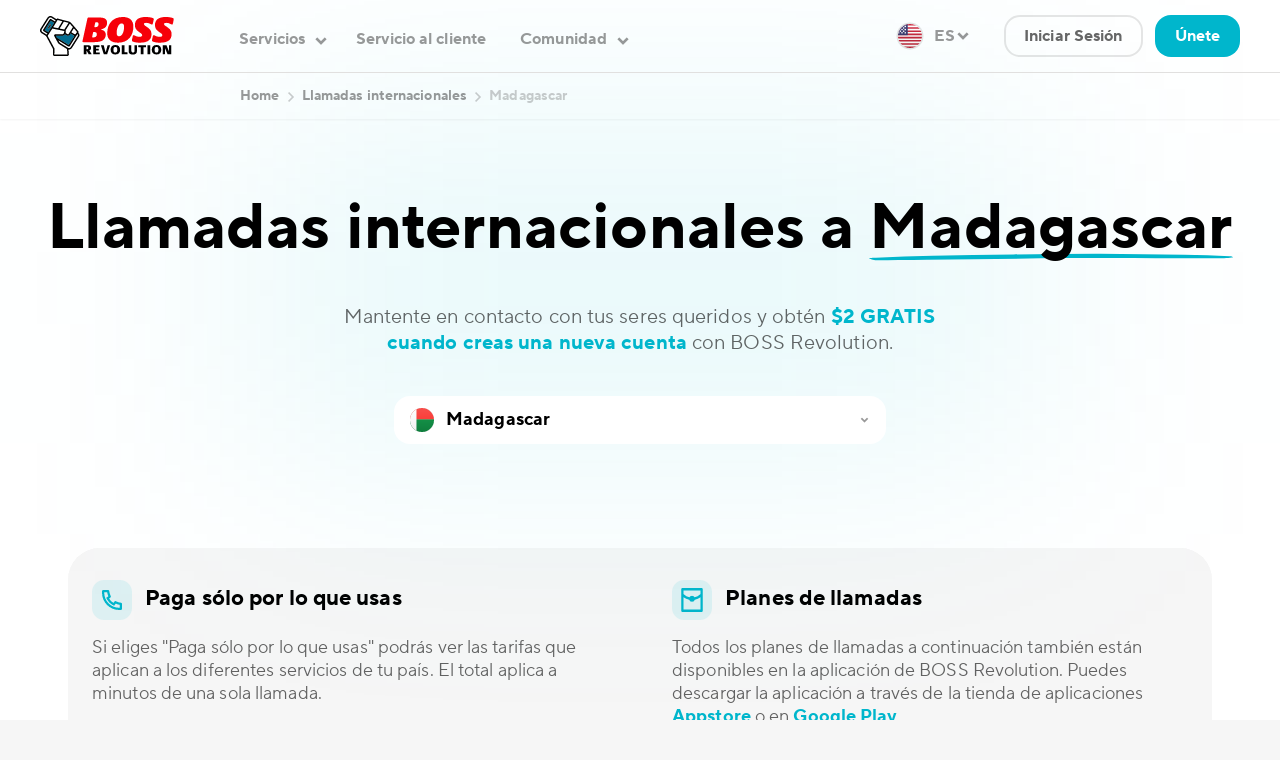

--- FILE ---
content_type: text/html; charset=utf-8
request_url: https://www.bossrevolution.com/es-us/country/madagascar
body_size: 46534
content:
<!DOCTYPE html>
<html lang="es" >
  <head>
    <script type="text/javascript">window.cmsAssetsVersion = ""</script>
    
    
    
    <title>
        
        
            Haga llamadas económicas a Madagascar - BOSS Revolution
        
    </title>
    <link rel="icon" type="image/png" href="https://cdn.bossrevolution.com/favicon.ico">
    
    
    <meta name="viewport" content="width=device-width, initial-scale=1">    
    
    
    
        <link rel="stylesheet" type="text/css"
              href="/css/appo.css">
    
    	

  
    
    <script type="application/ld+json">
    {
    "@context": "https://schema.org",
    "@type": "SoftwareApplication",
    "name": "BOSS Revolution",
    "operatingSystem": "iOS, Android",
    "applicationCategory": "CommunicationApplication",
    "aggregateRating": {
      "@type": "AggregateRating",
      "ratingValue": 4.7,
      "ratingCount": 253300
    },
    "offers": { 
      "@type": "Offer", "price": 0 },
      "url": "https://apps.apple.com/es/app/boss-revolution-llama-recarga/id586745548",
      "description": "Realiza llamadas internacionales a bajo costo a cualquier número móvil o fijo y envía recargas móviles a más de 100 países en segundos con la aplicación de llamadas BOSS Revolution."
    }
    </script>
  

   
    	
		
		
  

  

  
    
  


  <meta name="description" content="Aprenda cómo hacer llamadas internacionales baratas y de alta calidad a Madagascar y más con BOSS Revolution." />











			
					
					
															
							
								<link rel="alternate" href="https://www.bossrevolution.com/fr-ca/country/madagascar" hreflang="fr-ca" />
							
							                   
					
															
							
								<link rel="alternate" href="https://www.bossrevolution.com/en-us/country/madagascar" hreflang="en-us" />
							
							                   
					
															
							
								<link rel="alternate" href="https://www.bossrevolution.com/es-us/country/madagascar" hreflang="es-us" />
							
							
								<link rel="canonical" href="https://www.bossrevolution.com/es-us/country/madagascar" />
							                   
					
															
							
								<link rel="alternate" href="https://www.bossrevolution.com/en-ca/country/madagascar" hreflang="en-ca" />
							
							                   
					
															
							
								<link rel="alternate" href="https://www.bossrevolution.com/en-au/country/madagascar" hreflang="en-au" />
							
							                   
					
															
							
								<link rel="alternate" href="https://www.bossrevolution.com/de-de/country/madagascar" hreflang="de-de" />
							
							                   
					
															
							
								<link rel="alternate" href="https://www.bossrevolution.com/en-de/country/madagascar" hreflang="en-de" />
							
							                   
					
															
							
								<link rel="alternate" href="https://www.bossrevolution.com/en-gb/country/madagascar" hreflang="en-gb" />
							
							                   
					
															
							
								<link rel="alternate" href="https://www.bossrevolution.com/es-ca/country/madagascar" hreflang="es-ca" />
							
							                   
					
															
							
								<link rel="alternate" href="https://www.bossrevolution.com/es-es/country/madagascar" hreflang="es-es" />
							
							                   
					
															
							
								<link rel="alternate" href="https://www.bossrevolution.com/es-gb/country/madagascar" hreflang="es-gb" />
							
							                   
					
							

		

			


		    
			
				<script type="text/javascript">!function(){let t=!1;function e(){if(!t){let e=document.createElement("script");e.defer=!0,e.type="text/javascript",e.src="https://app.termly.io/embed.min.js",e.setAttribute("data-auto-block","off"),e.setAttribute("data-website-uuid","3da9de62-c0c1-49d2-88de-5c9cf401d86c"),document.body.appendChild(e),t=!0}}window.addEventListener("load",function(){setTimeout(function(){!function t(e){function n(){e(),document.removeEventListener("mousemove",n),document.removeEventListener("touchstart",n)}document.addEventListener("mousemove",n),document.addEventListener("touchstart",n)}(e)},5e3),setTimeout(function(){e()},1e4)})}();</script>

<link rel="preconnect" href="https://www.googletagmanager.com">
<link rel="preconnect" href="https://www.google-analytics.com">

<script>
var $zoho = $zoho || {};
$zoho.salesiq = $zoho.salesiq || { widgetcode: "674d015a395aaa7c844b5fe942ed47bf3eb7b8b9ab004579a7c20ff860b9d5fb13bd0b925c54d792187683bc6667e379", values: {}, ready: function() {} };
</script>

<!-- Google Tag Manager -->
<script>(function(w,d,s,l,i){w[l]=w[l]||[];w[l].push({'gtm.start':
new Date().getTime(),event:'gtm.js'});var f=d.getElementsByTagName(s)[0],
j=d.createElement(s),dl=l!='dataLayer'?'&l='+l:'';j.async=true;j.src=
'https://www.googletagmanager.com/gtm.js?id='+i+dl;f.parentNode.insertBefore(j,f);
})(window,document,'script','dataLayer','GTM-P7LMGQ2');</script>
<!-- End Google Tag Manager -->
			            
		 

		    
  

  
  
    
  


    
    
  

    
    
  
  
      
    
  

  
    
  

  
    <meta name="apple-itunes-app" content="app-id=586745548" >
<meta name="google-play-app" content="app-id=net.idt.um.android.bossrevapp">

<style>
.faq ol{list-style: decimal;}
.carrier--logo + .carrier--logo {
    display: none;
}
</style>
  


    
  </head>
  <body class=" "   data-apos-level="2" data-locale="es-us" id="root">
    
     

    


    
    
    
      
    

    
      
    
    <div class="apos-refreshable" data-apos-refreshable>
      
    
    <header class="appo-header  fixed top-0 left-0 right-0 z-110 ">
        <div class="alertmessage--placeholder">
            



<div class="apos-area"  data-apos-area data-doc-id="ckvlkra6f00191c8mgtcpwlo5"></div>

            
                



<div class="apos-area"  data-apos-area data-doc-id="cl5tfqyy2004x1dixoc1x37fj"></div>

            
        </div>
        



<div class="apos-area"  data-apos-area data-doc-id="ckvlkra6f00191c8mgtcpwlo5">




  
 

<div class="bg-white" id="location-bar-root"></div>

<script type="application/json" id="location-checker-initial-props">
  {"regions":[{"id":"w756529706129950776","countryName":"Alemania","countryCode":"DE","url_data":"/de-de/","target":false},{"id":"w49425028745675368","countryName":"Australia","countryCode":"AU","url_data":"/en-au/","target":false},{"id":"w996827784801389909","countryName":"Canadá","countryCode":"CA","url_data":"/es-ca/","target":false},{"id":"w743785186102278175","countryName":"España","countryCode":"ES","url_data":"/es-es/","target":false},{"id":"w11567003949852375","countryName":"Estados Unidos","countryCode":"US","url_data":"/es-us/","target":false},{"id":"w830008440361929529","countryName":"Hong Kong","countryCode":"HK","url_data":"/en-hk/","target":false},{"id":"w275774174286589990","countryName":"Reino Unido","countryCode":"GB","url_data":"/es-gb/","target":false},{"id":"w859733142475444083","countryName":"Singapur","countryCode":"SG","url_data":"/en-sg/","target":false}],
  "locationText":"Estás en la página web de Estados Unidos. Elige tu país para ver información específica de tu localización.","buttonOkText":"Continuar","btnPlaceholderText":null}
</script>
<script
  defer
  src="/modules/my-apostrophe-assets/js/widgets/locationBarLoader.js"
></script>


</div>

        <div class="header--wrap border-b border-gray-300 print:hidden">
            <div class="container relative flex items-center justify-between">
                <a class="logo relative" href="/es-us/" title="BOSS Revolution">
                    <img class="h-10"
                         src="data:image/svg+xml,%3Csvg width='161' height='48' viewBox='0 0 161 48' xmlns='http://www.w3.org/2000/svg'%3E%3Cg fill-rule='nonzero' fill='none'%3E%3Cpath d='M51.045 30.571c0-.273.208-1.23.416-2.084l5.66-25.835c.138-.616.45-.786 1.11-.786H71.53c6.25 0 9.13 1.81 9.13 6.287 0 5.502-3.922 7.074-6.596 7.655-.347.103-.555.171-.555.342 0 .205.139.342.59.444 1.667.342 5 1.606 5 5.741 0 6.254-5.174 9.022-13.194 9.022H52.086c-.694 0-1.041-.24-1.041-.786zm13.123-4.852c2.708 0 4.167-1.402 4.167-3.691 0-2.085-1.18-2.802-2.743-2.802h-1.076c-.417 0-.59.102-.66.58l-.972 4.477c-.104.445-.174.786-.174 1.026 0 .273.14.41.59.41h.868zm2.743-12.337c2.188 0 3.507-1.367 3.507-3.588 0-1.982-1.111-2.29-2.465-2.29h-.66c-.555 0-.764.274-.903.854l-.729 3.144c-.173.718-.277 1.162-.277 1.402 0 .307.173.478.763.478h.764zM80.868 20.661c0-10.833 6.214-19.479 18.678-19.479 8.09 0 12.742 3.794 12.742 11.551 0 10.218-5.66 19.308-18.331 19.308-7.916 0-13.09-3.588-13.09-11.38zm20.31-7.689c0-1.743-.417-4.1-2.882-4.1-4.096 0-6.075 6.492-6.075 11.242 0 2.085.451 4.238 2.847 4.238 4.235-.034 6.11-6.561 6.11-11.38zM112.22 30.913c-1.076-.341-1.666-.615-1.666-1.503 0-.786.937-4.75 1.11-5.502.174-.718.452-.957.938-.957.938 0 3.23 2.084 7.152 2.084 2.292 0 3.16-.717 3.16-1.982 0-1.537-1.215-2.084-3.403-3.588l-.764-.58c-2.881-2.085-4.617-4.033-4.617-8.066 0-6.39 4.548-9.637 13.054-9.637 3.055 0 6.562.445 8.68 1.367.798.342.972.65.972 1.367 0 .581-.868 4.238-1.25 5.502-.139.444-.278.855-.937.855-1.18 0-3.194-2.05-6.805-2.05-1.667 0-2.778.307-2.778 1.469 0 1.4 1.771 2.118 3.993 3.759l1.042.786c2.777 2.05 3.992 4.1 3.992 7.654 0 6.494-4.097 10.15-14.06 10.15-3.542 0-5.73-.444-7.813-1.128zM136.384 30.913c-1.076-.341-1.666-.615-1.666-1.503 0-.786.937-4.75 1.11-5.502.174-.718.452-.957.938-.957.937 0 3.229 2.084 7.152 2.084 2.292 0 3.16-.717 3.16-1.982 0-1.537-1.216-2.084-3.403-3.588l-.764-.58c-2.881-2.085-4.617-4.033-4.617-8.066 0-6.39 4.548-9.637 13.054-9.637 3.056 0 6.562.445 8.68 1.367.799.342.972.65.972 1.367 0 .581-.868 4.238-1.25 5.502-.14.444-.277.855-.938.855-1.18 0-3.194-2.05-6.804-2.05-1.667 0-2.778.307-2.778 1.469 0 1.4 1.77 2.118 3.993 3.759l1.041.786c2.778 2.05 3.993 4.1 3.993 7.654 0 6.494-4.097 10.15-14.061 10.15-3.507 0-5.694-.444-7.812-1.128z' fill='%23F60009'/%3E%3Cpath d='M52.712 45.71V35.356c0-.205.07-.308.278-.308h4.2c3.021 0 4.237.752 4.237 3.247 0 1.4-.764 2.494-1.806 2.87-.139.034-.208.103-.208.171 0 .034 0 .069.07.171l2.395 3.964c.139.171.139.274.139.342 0 .102-.07.17-.209.17h-2.985c-.209 0-.348-.068-.417-.238l-2.014-3.725c-.07-.103-.104-.171-.243-.171h-.104c-.104 0-.139.034-.139.137v3.69c0 .205-.104.274-.312.274h-2.57c-.243.034-.312-.069-.312-.24zm4.027-5.877c.834 0 1.424-.41 1.424-1.504 0-.957-.417-1.435-1.458-1.435h-.556c-.139 0-.208.068-.208.239v2.494c0 .137.07.206.173.206h.625zM63.925 45.71V35.356c0-.24.07-.308.313-.308h6.874c.208 0 .347.069.347.308v1.708c0 .24-.104.308-.347.308h-3.715c-.104 0-.173.068-.173.205v1.504c0 .102.07.17.173.17h2.882c.208 0 .312.069.312.274v1.709c0 .205-.104.273-.312.273h-2.882c-.104 0-.173.068-.173.205v1.709c0 .17.07.239.208.239h4.062c.243 0 .278.102.278.308v1.742c0 .205-.035.274-.278.274h-7.256c-.208 0-.313-.103-.313-.274zM76.529 45.369l-3.125-9.842c-.035-.103-.035-.205-.035-.274 0-.136.07-.205.278-.205h2.743c.139 0 .278.035.312.205l2.049 7.826c.035.171.07.24.173.24.105 0 .14-.035.209-.24l2.152-7.792c.035-.136.104-.239.313-.239h2.465c.139 0 .208.103.208.205 0 .103-.035.24-.07.308l-3.228 9.774c-.139.444-.278.615-.73.615h-3.02c-.347.034-.52-.069-.694-.581zM84.93 40.55c0-3.314 1.771-5.775 5.73-5.775 3.749 0 5.728 2.29 5.728 5.741 0 3.281-1.806 5.673-5.729 5.673-3.784.034-5.729-2.221-5.729-5.638zm8.02 0c0-2.392-.798-3.451-2.326-3.451-1.493 0-2.326 1.025-2.326 3.486 0 2.255.764 3.349 2.292 3.349 1.562 0 2.36-1.094 2.36-3.383zM98.193 45.643v-10.32c0-.171.07-.308.313-.308h2.742c.209 0 .278.102.278.307v8.1c0 .17.07.205.243.205h3.16c.208 0 .277.102.277.307v1.709c0 .17-.069.273-.277.273h-6.423c-.209.068-.313-.034-.313-.273zM106.63 41.951v-6.595c0-.171.07-.308.312-.308h2.674c.208 0 .278.137.278.308v6.151c0 1.401.416 2.29 1.944 2.29 1.458 0 1.875-.82 1.875-2.153V35.39c0-.17.07-.307.277-.307h2.361c.209 0 .278.136.278.307v6.561c0 2.973-1.562 4.34-5.104 4.34-3.402-.068-4.895-1.367-4.895-4.34zM121.281 45.711v-8.1c0-.136-.07-.204-.173-.204h-2.465c-.209 0-.313-.103-.313-.308v-1.777c0-.205.07-.307.313-.307h8.645c.208 0 .312.102.312.307V37.1c0 .205-.07.308-.312.308h-2.465c-.14 0-.209.068-.209.205v8.1c0 .204-.104.272-.277.272h-2.743c-.209 0-.313-.102-.313-.273zM129.302 45.71V35.356c0-.205.104-.308.312-.308h2.708c.208 0 .313.103.313.308V45.71c0 .205-.14.274-.313.274h-2.708c-.208 0-.312-.103-.312-.274zM134.44 40.55c0-3.314 1.77-5.775 5.729-5.775 3.75 0 5.728 2.29 5.728 5.741 0 3.281-1.805 5.673-5.728 5.673-3.75.034-5.73-2.221-5.73-5.638zm8.055 0c0-2.392-.799-3.451-2.326-3.451-1.493 0-2.327 1.025-2.327 3.486 0 2.255.764 3.349 2.292 3.349 1.562 0 2.36-1.094 2.36-3.383zM147.703 45.71V35.39c0-.205.07-.342.312-.342h3.785c.312 0 .416.103.486.274l2.742 6.971c.035.103.07.137.14.137.103 0 .103-.069.103-.171V35.39c0-.24.07-.342.313-.342h1.91c.208 0 .312.103.312.342v10.15c0 .341-.069.41-.417.41h-3.298c-.522 0-.695-.069-.937-.684l-2.674-6.424c-.034-.103-.07-.137-.139-.137-.07 0-.104.034-.104.17v6.801c0 .205-.07.274-.312.274h-1.945c-.173.034-.277-.069-.277-.24z' fill='%23000'/%3E%3Cg%3E%3Cpath d='M32.68 39.935c.034-.103 0-.17-.07-.24-1.042-.649-6.77-4.237-9.305-5.843a5.54 5.54 0 0 1-1.84-1.948l-3.993-7.245-.312-.546a1.575 1.575 0 0 1-.174-.957c.035-.171.07-.376.174-.513.243-.41.66-.65 1.18-.65h8.09c.312 0 .59-.033.833-.102.382-.102.695-.239.972-.512.521-.513.833-1.333.833-2.256v-.991c0-.102-.069-.17-.138-.17l-14.061-2.905c-.035 0-.07.034-.105.068l-5.242 8.167c-.208.308-.208.718-.035 1.06 1.354 2.529 7.777 14.284 7.881 14.524.174.376-.104 6.014-.104 6.903v.273c0 .102.07.17.174.17h15.38c.104 0 .174-.068.174-.17.034-.342-.486-5.639-.313-6.117zM23.79 15.091s4.757.957 5.382 1.094c.035 0 .07 0 .105-.035l4.895-7.654c.07-.137 0-.274-.14-.308l-5.207-1.333c-.104-.034-.173 0-.243.103l-4.86 7.962c-.035.069 0 .171.069.171zM30.838 17.005c0 .649-.035 2.494-.035 3.349 0 .034.035.068.035.068l1.84 1.128c1.18.615 1.458.341 1.875-.274l4.895-7.757a.208.208 0 0 0-.034-.24L36.01 9.385c-.104-.103-.278-.103-.347.034l-4.791 7.552-.035.035zM15.979 13.485l5.763 1.162c.035 0 .105 0 .105-.034l4.93-8.031c.07-.103 0-.274-.14-.308L21.362 4.84c-.105-.034-.174 0-.243.103l-5.208 8.406c-.07.069-.035.137.069.137z' fill='%23FFF'/%3E%3Cpath d='m40.42 23.19-.555-.342-2.847-1.743c-.07-.034-.328-.15-.398-.047l-.68 1.192c-.243.341-.56.597-.803.802-.486.41-.717.24-1.272.24-.486 0-1.082.273-1.673 0-.104-.068-.12-.172-.259-.24l-1.75-1.156a.217.217 0 0 0-.244.034c-.138.171-.277.342-.416.479-.417.41-1.001.678-1.557.883-.52.171-1.012.24-1.637.205l-7.1.035c-.174 0-.318.376-.214.513l.417.786c.451.786 1.076 1.47 1.84 1.948l13.142 7.961c.105.068.243.034.278-.068l6.458-10.184c.312-.513.035-.82-.347-1.06-.14-.102-.278-.17-.382-.238z' fill='%23036C90'/%3E%3Cpath d='m37.956 19.636 3.367 2.085c.59.342 1.354.205 1.736-.376l1.39-1.982c.068-.068.034-.171 0-.24l-3.473-4.1c-.104-.103-.278-.103-.347.034l-2.708 4.306a.179.179 0 0 0 .035.273zM44.934 21.721 35.837 36.04c-.208.307-.52.547-.902.615-.105.034-.209.034-.313.034-.278 0-.52-.068-.764-.205l-11.561-7.176c-.104-.069-.208.034-.139.136l.694 1.23c.452.787 1.077 1.47 1.84 1.948l8.958 5.537c.52.307 1.146.444 1.736.307a2.317 2.317 0 0 0 1.458-1.025l8.402-13.157c.52-.82.451-1.845-.104-2.563-.07-.068-.174-.068-.208 0zM4.384 18.269a1.38 1.38 0 0 1-.66-.923 1.326 1.326 0 0 1 .209-1.128l7.603-11.96c.209-.308.521-.547.903-.616.382-.068.764-.034 1.076.171l4.444 2.734c.035.034.104 0 .14-.034l.728-1.162c.035-.034 0-.102-.035-.137L13.723 2.14a2.26 2.26 0 0 0-1.215-.342c-.208 0-.416.034-.625.068-.59.171-1.076.581-1.423 1.094L2.127 16.047c-.694 1.06-.347 2.46.73 3.144l5.068 3.144c.035.034.105 0 .14-.034l.728-1.162c.035-.034 0-.102-.034-.137L4.384 18.27z' fill='%23FFF'/%3E%3Cpath d='m16.93 7.89-3.902-2.3c-.104-.069-.359-.103-.393 0L5.55 16.694c-.07.102.047.444.151.478l3.889 2.392c.104.069.469-.198.504-.3l7.051-11.042c.07-.069-.111-.299-.215-.333zm-3.667 3.236-2.308 3.643c-.174.273-.392.458-.705.458a.706.706 0 0 1-.45-.136.837.837 0 0 1-.279-1.197l2.292-3.656c.243-.41.766-.49 1.182-.216.382.239.51.694.268 1.104z' fill='%23036C90'/%3E%3Cpath d='M46.15 20.183c-.035-.034-.07-.137-.035-.171l.035-.034a1.368 1.368 0 0 0-.07-1.64l-4.34-5.092v-.035l-3.506-3.998-.903-1.025a5.098 5.098 0 0 0-1.597-1.23 4.92 4.92 0 0 0-1.18-.445L28.478 5.01 21.43 3.096c-.799-.24-1.25.103-1.562.581-.035.068-.14.068-.209.034L14.764.67a4.349 4.349 0 0 0-.694-.342 4.036 4.036 0 0 0-2.014-.307 3.168 3.168 0 0 0-1.111.307A4.055 4.055 0 0 0 9.035 1.9L5.806 6.958 4.383 9.213l-3.75 5.878c-1.215 1.88-.625 4.374 1.285 5.57l4.895 3.007c.278.171.486.376.625.65 1.285 2.358 7.985 14.865 8.194 15.139.139.205-.139 5.74-.139 6.356v.273c0 1.06.868 1.914 1.944 1.914h15.38c1.077 0 2.014-.854 1.945-1.914-.243-5.228-.903-5.843.278-5.81.243 0 .486-.033.729-.102a4.165 4.165 0 0 0 2.569-1.777l8.402-13.19a3.979 3.979 0 0 0-.59-5.024zm-5.208-5.16 3.472 4.1c.07.069.07.171 0 .24l-1.389 1.982c-.382.58-1.146.717-1.736.376l-3.368-2.085c-.104-.068-.138-.205-.07-.273l2.709-4.306c.139-.137.313-.171.382-.034zm.174 9.431-6.458 10.184c-.07.103-.208.137-.278.068L21.395 26.71a5.249 5.249 0 0 1-1.84-1.948l-.417-.786c-.069-.137.035-.308.174-.308h6.91a4.846 4.846 0 0 0 1.735-.205 3.69 3.69 0 0 0 1.493-.888c.174-.137.312-.308.417-.478.069-.069.138-.103.243-.035l1.666 1.026c.104.068.208.102.347.17.59.274 1.111.41 1.597.41.59 0 1.111-.205 1.563-.58.277-.205.52-.479.729-.82l.694-1.128c.035-.069.14-.103.243-.069l2.847 1.743.556.342c.104.068.243.137.347.205.451.273.729.58.417 1.093zM35.699 9.418c.07-.137.243-.137.348-.034l3.402 3.896c.07.068.07.17.035.239l-4.896 7.757c-.416.615-.729.923-1.874.274l-1.84-1.128c-.035-.034-.035-.034-.035-.068 0-.855.034-2.7.034-3.35v-.033L35.7 9.418zm-7.082-2.46c.034-.069.139-.103.243-.103l5.242 1.299c.14.034.209.205.14.307l-4.966 7.69c-.034.034-.07.068-.104.034-.625-.137-5.381-1.094-5.381-1.094-.07 0-.104-.103-.07-.17l4.896-7.963zm-7.5-2.017c.035-.068.14-.102.243-.102l5.278 1.435c.139.034.208.205.139.308l-4.93 8.03c-.035.035-.07.069-.105.035l-5.763-1.162c-.07 0-.104-.103-.07-.171l5.208-8.373zM9.938 19.363c-.07.102-.208.136-.278.068l-3.888-2.392c-.104-.068-.14-.205-.07-.274L12.75 5.693c.07-.102.209-.136.278-.068l3.888 2.392c.105.068.14.205.07.273L9.938 19.363zm-1.111 1.742-.73 1.162c-.034.034-.103.069-.138.034L2.89 19.158c-1.076-.684-1.423-2.085-.729-3.144l8.332-13.089a2.522 2.522 0 0 1 1.424-1.093c.208-.069.417-.069.625-.069.417 0 .868.103 1.215.342l5 3.11c.034.034.069.102.034.137l-.694 1.161c-.035.035-.104.069-.139.035l-4.444-2.734a1.317 1.317 0 0 0-1.076-.171c-.382.068-.695.307-.903.615l-7.603 11.96a1.589 1.589 0 0 0-.209 1.128c.104.376.313.718.66.923l4.41 2.7c.034.034.069.102.034.136zm23.99 25.152h-15.38c-.104 0-.173-.068-.173-.17v-.274c0-.923.277-6.527.104-6.903-.139-.274-6.527-11.995-7.881-14.524a1.053 1.053 0 0 1 .034-1.06l5.243-8.167c.035-.034.07-.068.104-.068l14.026 2.87c.07 0 .14.069.14.171v.991c.034.889-.278 1.743-.834 2.256-.243.24-.59.41-.972.512-.243.069-.52.103-.833.103h-8.09c-.486 0-.937.24-1.18.65-.104.17-.139.341-.174.512-.035.307 0 .65.174.957l.312.547 3.993 7.278a5.25 5.25 0 0 0 1.84 1.948c2.57 1.606 8.263 5.16 9.305 5.844.07.068.104.137.07.24-.21.512.312 5.774.312 6.15.069.069-.035.137-.14.137zm12.43-21.973-8.402 13.19a2.265 2.265 0 0 1-1.458 1.026 2.234 2.234 0 0 1-1.736-.308l-8.958-5.536a5.25 5.25 0 0 1-1.84-1.948l-.694-1.23c-.07-.103.07-.205.139-.137l11.596 7.143c.243.136.486.205.764.205.104 0 .208 0 .312-.035.382-.068.695-.307.903-.615l9.096-14.318c.035-.069.14-.069.174 0 .52.717.625 1.742.104 2.563z' fill='%23000'/%3E%3Cpath d='M12.994 9.965c-.417-.24-.972-.137-1.215.273l-2.292 3.657c-.243.41-.138.957.278 1.196a.772.772 0 0 0 .452.137c.312 0 .59-.137.763-.41l2.292-3.657a.837.837 0 0 0-.278-1.196z' fill='%232A2825'/%3E%3C/g%3E%3C/g%3E%3C/svg%3E%0A"
                         alt="BOSS Revolution">
                </a>
                



<div class="apos-area"  data-apos-area data-doc-id="ckvlkra6f00191c8mgtcpwlo5">




  



	

<div class="flex justify-between grid-flow-row items-center relative">
<div class="menu--panel flex-grow group [&.open]:pb-_36 md:[&.open]:pb-_45 lg:[&.open]:pb-0 lg:[.auth_&.menu--panel]:pb-0" id="menu--panel">
	<ul id="menu--profile" class="menu--dropdown">
		<li>
			<span class="menu--category open">Сuenta</span>
			<ul>
				
				<li>                
					<a href="https://account.bossrevolution.com/?language=es"   class="menu--link ">Mi cuenta</a>
				</li>
				
				<li>                
					<a href="https://account.bossrevolution.com/account/profile?language=es"   class="menu--link ">Opciones de pago</a>
				</li>
				
				<li>                
					<a href="https://account.bossrevolution.com/history?language=es"   class="menu--link ">Historial de transacciones</a>
				</li>
				             
			</ul>
		</li>
	</ul>
	<ul id="menu--main" class="menu--dropdown">
				
		<li>
			<span class="menu--category open">Servicios</span>
			<ul>                
				
				<li>                
					<a href="/es-us/services/international-mobile-topup"   class="menu--link ">Recarga móvil internacional</a>
				</li>
				
				<li>                
					<a href="/es-us/services/international-calling"   class="menu--link ">Llamadas internacionales</a>
				</li>
				
				<li>                
					<a href="/es-us/services/money-transfer"   class="menu--link ">Envío de dinero internacional</a>
				</li>
				 
			</ul>
		</li>
		
		 
		<li>                
			<a href="/es-us/support"   class="menu--link menu--special">Servicio al cliente</a>
		</li>
		
		
		<li>
			<span class="menu--category">Comunidad</span>
			<ul>                
				
				<li>                            
					<a href="/es-us/refer-a-friend"   class="menu--link menu-link-accent ">Invita a amigos</a>
				</li>
				
				<li>                            
					<a href="/es-us/blog"   class="menu--link  ">Blog</a>
				</li>
				
				<li>                            
					<a href="/es-us/stories"   class="menu--link  ">Historias del sueño americano</a>
				</li>
				
				<li>                            
					<a href="https://shopbosslocal.com/?ref=bossrevolution.com" target="_blank"  class="menu--link  ">The BOSS Local Shopping</a>
				</li>
				                
			</ul>
		</li>
		
	</ul>
	<ul id="menu--language">		
		<li class="menu--language-list">			
			<span class="menu--category menu--category---single">Idioma</span>
			<ul> 
					
	
		
	
		
	 
						
				
		                    
			                    
		                   
	 
						
				
		                    
																									                
				
								
					                                
						<li><a class="menu--switcher " href="/en-us/country/madagascar">English</a></li>
					                                         
				    
			                    
		                   
	 
						
				
		
		
			<li><span class="menu--switcher">Español</span></li>
		
		                   
	 
						
				
		                    
			                    
		                   
	 
						
				
		                    
			                    
		                   
	 
						
				
		                    
			                    
		                   
	 
						
				
		                    
			                    
		                   
	 
						
				
		                    
			                    
		                   
	 
						
				
		                    
			                    
		                   
	 
						
				
		                    
			                    
		                   
	 
						
				
		                    
			                    
		                   
	
				                             
			</ul>
		</li>
		<li class="menu--region-list">
			<span class="menu--category menu--category---single">Región</span>
			<ul >				
				
					
					
				
					
					
				
					
					
				
					
					
				
					
					
					<li>
						<button class="flex items-center w-full text-base/medium/snug mobile-region-selector-btn" 
							class=""
														
						>
							<div class="inline-block mr-_2 overflow-hidden shadow-flag rounded-full">
								<img class="flag" loading="lazy" src="https://cdn.bossrevolution.com/dtc-new/img/flags/SVG/US.svg" lod="" alt="">		
							</div>							
							Estados Unidos
							<span class="ml-auto text-base/bold/snug text-accent2-100">Cambiar</span>
						</button>
					</li>	
					
				
					
					
				
					
					
				
					
					
								
			</ul>
		</li>
	</ul>	
	<ul class="mt-auto flex flex-col lg:hidden [box-shadow:0_-4px_8px_0_rgba(0,0,0,0.04)] fixed px-_6 md:py-_9 bg-white py-_4 bottom-0 w-full left-0">
		<div class="[.auth_&]:hidden flex flex-col space-y-_4">
			
				<a href="https://account.bossrevolution.com/login?language=es&amp;authDefaultCountry=US" class="_btn _btn-secondary" id="btn-login-mobile">Iniciar Sesión</a>
			
			
				
			
				
					<a 
						href="https://account.bossrevolution.com/login?language=es&amp;authDefaultCountry=US" 
						
						class="_btn _btn-primary h-[42px] flex-grow"
					>
						Únete
					</a>
				
			
				
			
		</div>
		
		<a href="#logout" class="hidden _btn _btn-secondary [.auth_&]:flex">Cerrar Sesión</a>
		
	</ul>	
</div>

<ul data-id="menu--language-desktop" id="menu--language-desktop" class="menu--dropdown [&.open_#language-region-selector-dropdown]:opacity-100 [&.open_#language-region-selector-dropdown]:scale-y-100 ">        
	<li id="language-btn">
		<span class="menu--category">			
			<img class="i flag overflow-hidden shadow-flag rounded-full -left-2 relative" src="https://cdn.bossrevolution.com/dtc-new/img/flags/SVG/US.svg" lod="" alt="">
			<span class="menu--link">ES</span>
		</span>
	</li>
		<div id="language-region-selector-dropdown" class="language-region-selector-dropdown w-_80 opacity-0 scale-y-0 absolute bg-white right-0 top-_12 rounded-_xl pt-_6 pb-_10 px-_2 border-2 border-clr/main1/10 duration-300 origin-center origin-top">
						

			<div class="mb-_3 text-md/medium/snug text-main1-40 px-_4">
				Idioma
			</div>

			

				
	
	
		
		
	 
						
				
		                    
			                    
		                   
	 
						
				
		                    
																									                
				
								
					                                
						<li><a class="menu--link " href="/en-us/country/madagascar">English</a></li>
					                                         
				    
			                    
		                   
	 
						
				
		
		
			<li><a class="menu--link active">Español</a></li>
		
		                   
	 
						
				
		                    
			                    
		                   
	 
						
				
		                    
			                    
		                   
	 
						
				
		                    
			                    
		                   
	 
						
				
		                    
			                    
		                   
	 
						
				
		                    
			                    
		                   
	 
						
				
		                    
			                    
		                   
	 
						
				
		                    
			                    
		                   
	 
						
				
		                    
			                    
		                   
	
			

			
			<div class="separator"><span class="devider"></span></div>

			<div class="mb-_3 text-md/medium/snug text-main1-40 mt-_4 px-_4">
				Región
			</div>

			
			<div class="mx-_1">
				<div id="region-select-root">
					<button class="select-button hover:bg-clr/accent3/100 disabled:bg-clr/accent5/60 [&amp;.active]:bg-clr/accent3/100 flex w-full items-center rounded-_base bg-clr/main2/100 py-[13px] pl-[12px] pr-[10px] text-md/bold/normal outline-none transition-all disabled:cursor-not-allowed disabled:text-clr/main1/20 theme-secondary:h-[42px] theme-secondary:bg-main2-100 theme-secondary:text-base/medium/relaxed theme-secondary:text-main1-40 md:h-[48px] md:pl-[16px] md:text-[18px] md:layout-adaptive:h-[48px] [&amp;.active_svg]:rotate-180 [&amp;.has-value_.button-text]:text-main1-100 [&amp;_svg]:disabled:text-clr/main1/20 [&amp;]:text-clr/main1/100 text-clr/main1/40"><div class="addon-before-wrapper mr-_3 flex h-_6 w-_6 flex-shrink-0 overflow-hidden rounded-full"><div class="h-full w-full bg-main1-40 theme-secondary:bg-purple-700 group-disabled:bg-clr/additional15/100 md:bg-clr/accent4/100"><img class="h-full w-full object-cover" src="https://cdn.bossrevolution.com/dtc-new/img/flags/SVG/US.svg" loading="lazy"/></div></div><span class="button-text truncate">United States</span><svg role="img" class="ml-auto h-_6 w-_6 p-[7px] text-main1-100 transition-all theme-secondary:h-[22px] theme-secondary:w-[22px]"><use href="#dropdown"></use></svg></button>
				</div>
			</div>
		</div>
</ul>

<script type="application/json" id="region-select-initial-params">
	{
		"regionData": [{"id":"w756529706129950776","countryName":"Alemania","countryCode":"DE","url_data":"/de-de/","target":false},{"id":"w49425028745675368","countryName":"Australia","countryCode":"AU","url_data":"/en-au/","target":false},{"id":"w996827784801389909","countryName":"Canadá","countryCode":"CA","url_data":"/es-ca/","target":false},{"id":"w743785186102278175","countryName":"España","countryCode":"ES","url_data":"/es-es/","target":false},{"id":"w11567003949852375","countryName":"Estados Unidos","countryCode":"US","url_data":"/es-us/","target":false},{"id":"w830008440361929529","countryName":"Hong Kong","countryCode":"HK","url_data":"/en-hk/","target":false},{"id":"w275774174286589990","countryName":"Reino Unido","countryCode":"GB","url_data":"/es-gb/","target":false},{"id":"w859733142475444083","countryName":"Singapur","countryCode":"SG","url_data":"/en-sg/","target":false}],
		"regionSelectSettings": {
      		"noSearchResultsText": "No results",
      		"searchInputPlaceholderText": "Selecciona un país"
		},
		
  
  
    "countryAliases": [
      { "value": "US", "aliases": ["united states of america","us","u.s.","u.s.a","usa","Estados Unidos de América","EEUU","EUA","EE. UU"] },
    
      { "value": "GB", "aliases": ["Gran Bretaña","Bretana","uk","Inglaterra"] }
    ],
  

		"selectedRegion": "us"		
	}
</script>


<script defer="" src="/modules/my-apostrophe-assets/js/widgets/regionSelector.js"></script>
<a id="btn-login-desktop" href="https://account.bossrevolution.com/login?language=es&amp;authDefaultCountry=US" class="hidden lg:inline-flex _btn _btn-secondary [.auth_&]:hidden">Iniciar Sesión</a>


	

	
		<a 
			href="https://account.bossrevolution.com/login?language=es&amp;authDefaultCountry=US" 
			 
			data-test-id="custom-call-to-action-btn"
			class="_btn _btn-primary ml-_3 h-[42px] hidden px-_5 lg:inline-flex [.auth_&]:hidden"
		>
			Únete
		</a>
	

	


	<a href="https://account.bossrevolution.com/login?language=es&amp;authDefaultCountry=US" class="i-32 hidden" id="menu--dashboard">
		<svg class="i i--menu hidden" xmlns="http://www.w3.org/2000/svg">
			<use xmlns:xlink="http://www.w3.org/1999/xlink" xlink:href="#ic-user-24"></use>
		</svg>
	</a>

	<ul class="menu--dropdown menu--user [.auth_&]:hidden lg:[.auth_&]:block">
		<li> 
			<span class="i-menu--user">
				<svg class="i" xmlns="http://www.w3.org/2000/svg">
					<use xmlns:xlink="http://www.w3.org/1999/xlink" xlink:href="#ic-user-24"></use>
				</svg>
			</span>       
			<ul>            
				
					<li>                
						<a href="https://account.bossrevolution.com/?language=es"   class="menu--link ">Mi cuenta</a>
					</li>
				
					<li>                
						<a href="https://account.bossrevolution.com/account/profile?language=es"   class="menu--link ">Opciones de pago</a>
					</li>
				
					<li>                
						<a href="https://account.bossrevolution.com/history?language=es"   class="menu--link ">Historial de transacciones</a>
					</li>
				
				
					<li>                
						<a href="#logout" class="menu--link">Cerrar Sesión</a>
					</li>
				                           
			</ul>
		</li>
	</ul>

<span class="menu--toggler relative i-32" id="menu--toggler">
	<svg class="i i--menu" xmlns="http://www.w3.org/2000/svg">
		<use xmlns:xlink="http://www.w3.org/1999/xlink" xlink:href="#ic-16-menu"></use>
	</svg>
	<svg class="i i--close" xmlns="http://www.w3.org/2000/svg">
		<use xmlns:xlink="http://www.w3.org/1999/xlink" xlink:href="#ic-16-close"></use>
	</svg>
</span>

</div>
</div>

            </div>
        </div>
         
 
		    
	
  
	<div class="breadcrumbs shadow-sm">	
		<div class="container">
			<div class="lg:pl-50">
				
				
					<ol itemscope itemtype="https://schema.org/BreadcrumbList" class="inline-block">
													
							<li class="inline-block" itemprop="itemListElement" itemscope itemtype="https://schema.org/ListItem">
							
								<a  id="breadcrumb-home"  href="/es-us/" itemprop="item">
									<span itemprop="name">Home</span></a>
									<meta itemprop="position" content="1" />
									<svg class="i i--16" xmlns="http://www.w3.org/2000/svg">
										<use xmlns:xlink="http://www.w3.org/1999/xlink" xlink:href="#ic-chevron-right-16"></use>
									</svg>							
								
							</li>			 
													
							<li class="inline-block" itemprop="itemListElement" itemscope itemtype="https://schema.org/ListItem">
							
								<a  id="breadcrumb-call"  href="/es-us/services/international-calling" itemprop="item">
									<span itemprop="name">Llamadas internacionales</span></a>
									<meta itemprop="position" content="2" />
									<svg class="i i--16" xmlns="http://www.w3.org/2000/svg">
										<use xmlns:xlink="http://www.w3.org/1999/xlink" xlink:href="#ic-chevron-right-16"></use>
									</svg>							
								
							</li>			 
													
							<li class="inline-block" itemprop="itemListElement" itemscope itemtype="https://schema.org/ListItem">
							
								<span itemprop="name">Madagascar</span>
								<meta itemprop="position" content="3" />
								
							</li>			 
						  
					</ol>
						
						
			</div>
		</div>
	</div>


    </header>
    <div id="alertPlaceHolder"></div>

      <a name="main"></a>
      
      





		<div class="content content--pt-0 bg-gray-250 md:bg-white">
			



<div class="apos-area"  data-apos-area data-doc-id="cl5tfqyy2004x1dixoc1x37fj">




  



	






	
    
    
        
	




	








	
	
	
	



<div class="bg-gray-250 md:bg-white">
	<div class="container">
		<div class="row md:mb-14 mb-10 px-8 md:px-0 calling-lg relative">
			<div class="text-center col-12 relative z-10">        
				<h1 class="mt-auto mb-4 md:mb-10 text-24px md:text-64px font-bold leading-125 md:leading-111 text-black-200  mx-auto">            
					Llamadas internacionales a <span class="highlighted animtate-in-viewport">Madagascar</span>
				</h1>
				<p id="scroll" class="text-14px md:text-20px mx-auto md:max-w-75vw lg:max-w-50vw">Mantente en contacto con tus seres queridos y obtén <span class="highlighted4">$2 GRATIS cuando creas una nueva cuenta</span> con BOSS Revolution.</p>
				<div class="relative z-10 flex flex-col md:block">
					
					
					
						
					
						
					
						
					
						
					
						
					
						
					
						
					
						
					
						
					
						
					
						
					
						
					
						
					
						
					
						
					
						
					
						
					
						
					
						
					
						
					
						
					
						
					
						
					
						
					
						
					
						
					
						
					
						
					
						
					
						
					
						
					
						
					
						
					
						
					
						
					
						
					
						
					
						
					
						
					
						
					
						
					
						
					
						
					
						
					
						
					
						
					
						
					
						
					
						
					
						
					
						
					
						
					
						
					
						
					
						
					
						
					
						
					
						
					
						
					
						
					
						
					
						
					
						
					
						
					
						
					
						
					
						
					
						
					
						
					
						
					
						
					
						
					
						
					
						
					
						
					
						
					
						
					
						
					
						
					
						
					
						
					
						
					
						
					
						
					
						
					
						
					
						
					
						
					
						
					
						
					
						
					
						
					
						
					
						
					
						
					
						
					
						
					
						
					
						
					
						
					
						
					
						
					
						
					
						
					
						
					
						
					
						
					
						
					
						
					
						
					
						
					
						
					
						
					
						
					
						
					
						
					
						
					
						
					
						
					
						
					
						
					
						
					
						
					
						
					
						
					
						
					
						
					
						
					
						
					
						
					
						
					
						
					
						
					
						
					
						
					
						
					
						
					
						
					
						
					
						
					
						
					
						
					
						
					
						
					
						
					
						
					
						
					
						
					
						
					
						
					
						
					
						
					
						
					
						
					
						
					
						
					
						
					
						
					
						
					
						
					
						
					
						
					
						
					
						
					
						
					
						
					
						
					
						
					
						
					
						
					
						
					
						
					
						
					
						
					
						
					
						
					
						
					
						
					
						
					
						
					
						
					
						
					
						
					
						
					
						
					
						
					
						
					
						
					
						
					
						
					
						
					
						
					
						
					
						
					
						
					
						
					
						
					
						
					
						
					
						
					
						
					
						
					
						
					
						
					
						
					
						
					
						
					
						
					
						
					
						
					
						
					
						
					
						
					
						
					
						
					
						
					
						
					
						
					
						
					
						
					
						
					
						
					
						
					
						
					
						
					
						
					
						
					
						
					
						
					
						
					
						
					
						
					
						
					
						
					

					
					

					
						
					
						
					
						
					
						
					
						
					
						
					
						
					
						
					
						
					
						
					
						
					
						
					
						
					
						
					
						
					
						
					
						
					
						
					
						
					
						
					
						
					
						
					
						
					
						
					
						
					
						
					
						
					
						
					
						
					
						
					
						
					
						
					
						
					
						
					
						
					
						
					
						
					
						
					
						
					
						
					
						
					
						
					
						
					
						
					
						
					
						
					
						
					
						
					
						
					
						
					
						
					
						
					
						
					
						
					
						
					
						
					
						
					
						
					
						
					
						
					
						
					
						
					
						
					
						
					
						
					
						
					
						
					
						
					
						
					
						
					
						
					
						
					
						
					
						
					
						
					
						
					
						
					
						
					
						
					
						
					
						
					
						
					
						
					
						
					
						
					
						
					
						
					
						
					
						
					
						
					
						
					
						
					
						
					
						
					
						
					
						
					
						
					
						
					
						
					
						
					
						
					
						
					
						
					
						
					
						
					
						
					
						
					
						
					
						
					
						
					
						
					
						
					
						
					
						
					
						
					
						
					
						
					
						
					
						
					
						
					
						
					
						
					
						
					
						
					
						
					
						
					
						
					
						
					
						
					
						
					
						
					
						
					
						
					
						
					
						
					
						
					
						
					
						
					
						
					
						
					
						
					
						
					
						
					
						
					
						
					
						
					
						
					
						
					
						
					
						
					
						
					
						
					
						
					
						
					
						
					
						
					
						
					
						
					
						
					
						
					
						
					
						
					
						
					
						
					
						
					
						
					
						
					
						
					
						
					
						
					
						
					
						
					
						
					
						
					
						
					
						
					
						
					
						
					
						
					
						
					
						
					
						
					
						
					
						
					
						
					
						
					
						
					
						
					
						
					
						
					
						
					
						
					
						
					
						
					
						
					
						
					
						
					
						
					
						
					
						
					
						
					
						
					
						
					
						
					
						
					
						
					
						
					
						
					
						
					
						
					
						
					
						
					
						
					
						
					
						
					
						
					
						
					
						
					
						
					
						
					
						
					
						
					
						
					
						
					
						
					
						
					
						
					
						
					
						
					
						
					
						
					
						
					
						
					
						
					

					<div id="country-autocomplete" class="max-w-[492px] m-auto mt-_10">
						
						<div class="autocomplete hover:bg-clr/accent3/100 disabled:bg-clr/accent5/60 [&amp;.active]:bg-clr/accent3/100 flex w-full items-center rounded-_base bg-clr/main3/100 py-[13px] pl-[12px] pr-[10px] text-md/bold/normal text-gray-400 outline-none transition-all disabled:cursor-not-allowed disabled:text-clr/main1/20 theme-secondary:h-[42px] theme-secondary:bg-main2-100 theme-secondary:text-base/medium/relaxed theme-secondary:text-main1-40 md:h-[48px] md:pl-[16px] md:text-[18px] md:layout-adaptive:h-[48px] [&amp;.active_svg]:rotate-180 [&amp;.has-value_.button-text]:text-main1-100 [&amp;_svg]:disabled:text-clr/main1/20 [&amp;]:text-clr/main1/100 text-clr/main1/40"><div class="addon-before-wrapper mr-_3 flex h-_6 w-_6 flex-shrink-0 overflow-hidden rounded-full flex-shrink-0"><div class="h-full w-full bg-main1-40 theme-secondary:bg-purple-700 group-disabled:bg-clr/additional15/100 md:bg-clr/accent4/100"><img class="h-full w-full object-cover" src="https://cdn.bossrevolution.com/dtc-new/img/flags/SVG/MG.svg" loading="lazy"/></div></div><input inputMode="none" placeholder="Selecciona un país" class="autocomplete-input button-text flex w-full truncate bg-white text-md/bold/normal text-clr/main1/100 caret-accent2-100 outline-none placeholder:text-md/bold/normal disabled:opacity-50" value="Madagascar"/><svg role="img" class="ml-auto h-_6 w-_6 p-[7px] text-clr/main1/40 transition-all theme-secondary:h-[22px] theme-secondary:w-[22px]"><use href="#dropdown"></use></svg></div>
					</div>
					<script type="application/json" id="hero-section-country-autocomplete">
						{
							
  
  
    "countryAliases": [
      { "value": "US", "aliases": ["united states of america","us","u.s.","u.s.a","usa","Estados Unidos de América","EEUU","EUA","EE. UU"] },
    
      { "value": "GB", "aliases": ["Gran Bretaña","Bretana","uk","Inglaterra"] }
    ],
  

							"countryAutocompleteSettings": {
								"noSearchResultsText": "No results",
								"searchInputPlaceholderText": "Selecciona un país",
								"defaultCountryCode": "MG"
							}
						}
					</script>
					<script defer="" src="/modules/my-apostrophe-assets/js/widgets/heroSectionCallingCountryAutocomplete.js"></script>
					
					
					
						
					
					<input id="countryListWithCodes" type="hidden" value='[
					
						
						{
							"label":"Afganistán",
							"countryCode":"AF",
							"phoneCode":"+93",
							"countryUrlName":"afghanistan"
						},
					
						
						{
							"label":"Albania",
							"countryCode":"AL",
							"phoneCode":"+355",
							"countryUrlName":"albania"
						},
					
						
						{
							"label":"Alemania",
							"countryCode":"DE",
							"phoneCode":"+49",
							"countryUrlName":"germany"
						},
					
						
						{
							"label":"Andorra",
							"countryCode":"AD",
							"phoneCode":"+376",
							"countryUrlName":"andorra"
						},
					
						
						{
							"label":"Angola",
							"countryCode":"AO",
							"phoneCode":"+244",
							"countryUrlName":"angola"
						},
					
						
						{
							"label":"Anguila",
							"countryCode":"AI",
							"phoneCode":"+1",
							"countryUrlName":"anguilla"
						},
					
						
						{
							"label":"Antigua",
							"countryCode":"AG",
							"phoneCode":"+1",
							"countryUrlName":"antigua-and-barbuda"
						},
					
						
						{
							"label":"Antillas Holandesas",
							"countryCode":"AN",
							"phoneCode":"+",
							"countryUrlName":"netherlands-antilles"
						},
					
						
						{
							"label":"Antártida",
							"countryCode":"AQ",
							"phoneCode":"+",
							"countryUrlName":"antarctica"
						},
					
						
						{
							"label":"Arabia Saudí",
							"countryCode":"SA",
							"phoneCode":"+966",
							"countryUrlName":"saudi-arabia"
						},
					
						
						{
							"label":"Argelia",
							"countryCode":"DZ",
							"phoneCode":"+213",
							"countryUrlName":"algeria"
						},
					
						
						{
							"label":"Argentina",
							"countryCode":"AR",
							"phoneCode":"+54",
							"countryUrlName":"argentina"
						},
					
						
						{
							"label":"Armenia",
							"countryCode":"AM",
							"phoneCode":"+374",
							"countryUrlName":"armenia"
						},
					
						
						{
							"label":"Aruba",
							"countryCode":"AW",
							"phoneCode":"+297",
							"countryUrlName":"aruba"
						},
					
						
						{
							"label":"Australia",
							"countryCode":"AU",
							"phoneCode":"+61",
							"countryUrlName":"australia"
						},
					
						
						{
							"label":"Austria",
							"countryCode":"AT",
							"phoneCode":"+43",
							"countryUrlName":"austria"
						},
					
						
						{
							"label":"Azerbaiyán",
							"countryCode":"AZ",
							"phoneCode":"+994",
							"countryUrlName":"azerbaijan"
						},
					
						
						{
							"label":"Bahamas",
							"countryCode":"BS",
							"phoneCode":"+1",
							"countryUrlName":"bahamas"
						},
					
						
						{
							"label":"Bahréin",
							"countryCode":"BH",
							"phoneCode":"+973",
							"countryUrlName":"bahrain"
						},
					
						
						{
							"label":"Bangladesh",
							"countryCode":"BD",
							"phoneCode":"+880",
							"countryUrlName":"bangladesh"
						},
					
						
						{
							"label":"Barbados",
							"countryCode":"BB",
							"phoneCode":"+1",
							"countryUrlName":"barbados"
						},
					
						
						{
							"label":"Belice",
							"countryCode":"BZ",
							"phoneCode":"+501",
							"countryUrlName":"belize"
						},
					
						
						{
							"label":"Benín",
							"countryCode":"BJ",
							"phoneCode":"+229",
							"countryUrlName":"benin"
						},
					
						
						{
							"label":"Bermudas",
							"countryCode":"BM",
							"phoneCode":"+1",
							"countryUrlName":"bermuda"
						},
					
						
						{
							"label":"Bielorrusia",
							"countryCode":"BY",
							"phoneCode":"+375",
							"countryUrlName":"belarus"
						},
					
						
						{
							"label":"Bolivia",
							"countryCode":"BO",
							"phoneCode":"+591",
							"countryUrlName":"bolivia"
						},
					
						
						{
							"label":"Bosnia y Herzegovina",
							"countryCode":"BA",
							"phoneCode":"+387",
							"countryUrlName":"bosnia-and-herzegovina"
						},
					
						
						{
							"label":"Botsuana",
							"countryCode":"BW",
							"phoneCode":"+267",
							"countryUrlName":"botswana"
						},
					
						
						{
							"label":"Brasil",
							"countryCode":"BR",
							"phoneCode":"+55",
							"countryUrlName":"brazil"
						},
					
						
						{
							"label":"Brunéi",
							"countryCode":"BN",
							"phoneCode":"+673",
							"countryUrlName":"brunei-darussalam"
						},
					
						
						{
							"label":"Bulgaria",
							"countryCode":"BG",
							"phoneCode":"+359",
							"countryUrlName":"bulgaria"
						},
					
						
						{
							"label":"Burkina Faso",
							"countryCode":"BF",
							"phoneCode":"+226",
							"countryUrlName":"burkina-faso"
						},
					
						
						{
							"label":"Burundi",
							"countryCode":"BI",
							"phoneCode":"+257",
							"countryUrlName":"burundi"
						},
					
						
						{
							"label":"Bután",
							"countryCode":"BT",
							"phoneCode":"+975",
							"countryUrlName":"bhutan"
						},
					
						
						{
							"label":"Bélgica",
							"countryCode":"BE",
							"phoneCode":"+32",
							"countryUrlName":"belgium"
						},
					
						
						{
							"label":"Camboya",
							"countryCode":"KH",
							"phoneCode":"+855",
							"countryUrlName":"cambodia"
						},
					
						
						{
							"label":"Camerún",
							"countryCode":"CM",
							"phoneCode":"+237",
							"countryUrlName":"cameroon"
						},
					
						
						{
							"label":"Canadá",
							"countryCode":"CA",
							"phoneCode":"+1",
							"countryUrlName":"canada"
						},
					
						
						{
							"label":"Chad",
							"countryCode":"TD",
							"phoneCode":"+235",
							"countryUrlName":"chad"
						},
					
						
						{
							"label":"Chile",
							"countryCode":"CL",
							"phoneCode":"+56",
							"countryUrlName":"chile"
						},
					
						
						{
							"label":"China",
							"countryCode":"CN",
							"phoneCode":"+86",
							"countryUrlName":"china"
						},
					
						
						{
							"label":"Chipre",
							"countryCode":"CY",
							"phoneCode":"+357",
							"countryUrlName":"cyprus"
						},
					
						
						{
							"label":"Colombia",
							"countryCode":"CO",
							"phoneCode":"+57",
							"countryUrlName":"colombia"
						},
					
						
						{
							"label":"Comoras",
							"countryCode":"KM",
							"phoneCode":"+269",
							"countryUrlName":"comoros"
						},
					
						
						{
							"label":"Congo",
							"countryCode":"CG",
							"phoneCode":"+242",
							"countryUrlName":"congo"
						},
					
						
						{
							"label":"Corea del Norte",
							"countryCode":"KP",
							"phoneCode":"+850",
							"countryUrlName":"north-korea"
						},
					
						
						{
							"label":"Corea del Sur",
							"countryCode":"KR",
							"phoneCode":"+82",
							"countryUrlName":"south-korea"
						},
					
						
						{
							"label":"Costa Rica",
							"countryCode":"CR",
							"phoneCode":"+506",
							"countryUrlName":"costa-rica"
						},
					
						
						{
							"label":"Costa de Marfil",
							"countryCode":"CI",
							"phoneCode":"+225",
							"countryUrlName":"cote-d-ivoire"
						},
					
						
						{
							"label":"Croacia",
							"countryCode":"HR",
							"phoneCode":"+385",
							"countryUrlName":"croatia"
						},
					
						
						{
							"label":"Cuba",
							"countryCode":"CU",
							"phoneCode":"+53",
							"countryUrlName":"cuba"
						},
					
						
						{
							"label":"Diego García",
							"countryCode":"DG",
							"phoneCode":"+",
							"countryUrlName":"diego-garcia"
						},
					
						
						{
							"label":"Dinamarca",
							"countryCode":"DK",
							"phoneCode":"+45",
							"countryUrlName":"denmark"
						},
					
						
						{
							"label":"Dominica",
							"countryCode":"DM",
							"phoneCode":"+1",
							"countryUrlName":"dominica"
						},
					
						
						{
							"label":"Ecuador",
							"countryCode":"EC",
							"phoneCode":"+593",
							"countryUrlName":"ecuador"
						},
					
						
						{
							"label":"Egipto",
							"countryCode":"EG",
							"phoneCode":"+20",
							"countryUrlName":"egypt"
						},
					
						
						{
							"label":"El Salvador",
							"countryCode":"SV",
							"phoneCode":"+503",
							"countryUrlName":"el-salvador"
						},
					
						
						{
							"label":"Emiratos Árabes Unidos",
							"countryCode":"AE",
							"phoneCode":"+971",
							"countryUrlName":"united-arab-emirates"
						},
					
						
						{
							"label":"Eritrea",
							"countryCode":"ER",
							"phoneCode":"+291",
							"countryUrlName":"eritrea"
						},
					
						
						{
							"label":"Eslovaquia",
							"countryCode":"SK",
							"phoneCode":"+421",
							"countryUrlName":"slovakia"
						},
					
						
						{
							"label":"Eslovenia",
							"countryCode":"SI",
							"phoneCode":"+386",
							"countryUrlName":"slovenia"
						},
					
						
						{
							"label":"España",
							"countryCode":"ES",
							"phoneCode":"+34",
							"countryUrlName":"spain"
						},
					
						
						{
							"label":"Estonia",
							"countryCode":"EE",
							"phoneCode":"+372",
							"countryUrlName":"estonia"
						},
					
						
						{
							"label":"Etiopía",
							"countryCode":"ET",
							"phoneCode":"+251",
							"countryUrlName":"ethiopia"
						},
					
						
						{
							"label":"Filipinas",
							"countryCode":"PH",
							"phoneCode":"+63",
							"countryUrlName":"philippines"
						},
					
						
						{
							"label":"Finlandia",
							"countryCode":"FI",
							"phoneCode":"+358",
							"countryUrlName":"finland"
						},
					
						
						{
							"label":"Francia",
							"countryCode":"FR",
							"phoneCode":"+33",
							"countryUrlName":"france"
						},
					
						
						{
							"label":"Gambia",
							"countryCode":"GM",
							"phoneCode":"+220",
							"countryUrlName":"gambia"
						},
					
						
						{
							"label":"Georgia",
							"countryCode":"GE",
							"phoneCode":"+995",
							"countryUrlName":"georgia"
						},
					
						
						{
							"label":"Ghana",
							"countryCode":"GH",
							"phoneCode":"+233",
							"countryUrlName":"ghana"
						},
					
						
						{
							"label":"Gibraltar",
							"countryCode":"GI",
							"phoneCode":"+350",
							"countryUrlName":"gibraltar"
						},
					
						
						{
							"label":"Granada",
							"countryCode":"GD",
							"phoneCode":"+1",
							"countryUrlName":"grenada"
						},
					
						
						{
							"label":"Grecia",
							"countryCode":"GR",
							"phoneCode":"+30",
							"countryUrlName":"greece"
						},
					
						
						{
							"label":"Groenlandia",
							"countryCode":"GL",
							"phoneCode":"+299",
							"countryUrlName":"greenland"
						},
					
						
						{
							"label":"Guadalupe",
							"countryCode":"GP",
							"phoneCode":"+590",
							"countryUrlName":"guadeloupe"
						},
					
						
						{
							"label":"Guam",
							"countryCode":"GU",
							"phoneCode":"+1",
							"countryUrlName":"guam"
						},
					
						
						{
							"label":"Guatemala",
							"countryCode":"GT",
							"phoneCode":"+502",
							"countryUrlName":"guatemala"
						},
					
						
						{
							"label":"Guayana Francesa",
							"countryCode":"GF",
							"phoneCode":"+594",
							"countryUrlName":"french-guiana"
						},
					
						
						{
							"label":"Guinea",
							"countryCode":"GN",
							"phoneCode":"+224",
							"countryUrlName":"guinea"
						},
					
						
						{
							"label":"Guinea Ecuatorial",
							"countryCode":"GQ",
							"phoneCode":"+240",
							"countryUrlName":"equatorial-guinea"
						},
					
						
						{
							"label":"Guinea-Bissau",
							"countryCode":"GW",
							"phoneCode":"+245",
							"countryUrlName":"guinea-bissau"
						},
					
						
						{
							"label":"Guyana",
							"countryCode":"GY",
							"phoneCode":"+592",
							"countryUrlName":"guyana"
						},
					
						
						{
							"label":"Haití",
							"countryCode":"HT",
							"phoneCode":"+509",
							"countryUrlName":"haiti"
						},
					
						
						{
							"label":"Holanda",
							"countryCode":"NL",
							"phoneCode":"+31",
							"countryUrlName":"netherlands"
						},
					
						
						{
							"label":"Honduras",
							"countryCode":"HN",
							"phoneCode":"+504",
							"countryUrlName":"honduras"
						},
					
						
						{
							"label":"Hong Kong",
							"countryCode":"HK",
							"phoneCode":"+852",
							"countryUrlName":"hong-kong"
						},
					
						
						{
							"label":"Hungría",
							"countryCode":"HU",
							"phoneCode":"+36",
							"countryUrlName":"hungary"
						},
					
						
						{
							"label":"India",
							"countryCode":"IN",
							"phoneCode":"+91",
							"countryUrlName":"india"
						},
					
						
						{
							"label":"Indonesia",
							"countryCode":"ID",
							"phoneCode":"+62",
							"countryUrlName":"indonesia"
						},
					
						
						{
							"label":"Inmarsat",
							"countryCode":"QN",
							"phoneCode":"+",
							"countryUrlName":"QN"
						},
					
						
						{
							"label":"Iraq",
							"countryCode":"IQ",
							"phoneCode":"+964",
							"countryUrlName":"iraq"
						},
					
						
						{
							"label":"Iridium",
							"countryCode":"QQ",
							"phoneCode":"+",
							"countryUrlName":"QQ"
						},
					
						
						{
							"label":"Irlanda",
							"countryCode":"IE",
							"phoneCode":"+353",
							"countryUrlName":"ireland"
						},
					
						
						{
							"label":"Irán",
							"countryCode":"IR",
							"phoneCode":"+98",
							"countryUrlName":"iran"
						},
					
						
						{
							"label":"Isla Ascensión",
							"countryCode":"AC",
							"phoneCode":"+247",
							"countryUrlName":"ascension-island"
						},
					
						
						{
							"label":"Isla Reunión",
							"countryCode":"RE",
							"phoneCode":"+262",
							"countryUrlName":"reunion"
						},
					
						
						{
							"label":"Islandia",
							"countryCode":"IS",
							"phoneCode":"+354",
							"countryUrlName":"iceland"
						},
					
						
						{
							"label":"Islas Caimán",
							"countryCode":"KY",
							"phoneCode":"+1",
							"countryUrlName":"cayman-islands"
						},
					
						
						{
							"label":"Islas Cook",
							"countryCode":"CK",
							"phoneCode":"+682",
							"countryUrlName":"cook-islands"
						},
					
						
						{
							"label":"Islas Feroe",
							"countryCode":"FO",
							"phoneCode":"+298",
							"countryUrlName":"faroe-islands"
						},
					
						
						{
							"label":"Islas Fiyi",
							"countryCode":"FJ",
							"phoneCode":"+679",
							"countryUrlName":"fiji"
						},
					
						
						{
							"label":"Islas Malvinas",
							"countryCode":"FK",
							"phoneCode":"+500",
							"countryUrlName":"falkland-islands"
						},
					
						
						{
							"label":"Islas Marianas del Norte",
							"countryCode":"MP",
							"phoneCode":"+1",
							"countryUrlName":"northern-mariana-islands"
						},
					
						
						{
							"label":"Islas Marshall",
							"countryCode":"MH",
							"phoneCode":"+692",
							"countryUrlName":"marshall-islands"
						},
					
						
						{
							"label":"Islas Norfolk",
							"countryCode":"NF",
							"phoneCode":"+672",
							"countryUrlName":"norfolk-island"
						},
					
						
						{
							"label":"Islas Salomón",
							"countryCode":"SB",
							"phoneCode":"+677",
							"countryUrlName":"solomon-islands"
						},
					
						
						{
							"label":"Islas Seychelles",
							"countryCode":"SC",
							"phoneCode":"+248",
							"countryUrlName":"seychelles"
						},
					
						
						{
							"label":"Islas Tonga",
							"countryCode":"TO",
							"phoneCode":"+676",
							"countryUrlName":"tonga"
						},
					
						
						{
							"label":"Islas Turcas y Caicos",
							"countryCode":"TC",
							"phoneCode":"+1",
							"countryUrlName":"turks-and-caicos-islands"
						},
					
						
						{
							"label":"Islas Vírgenes Americanas",
							"countryCode":"VI",
							"phoneCode":"+1",
							"countryUrlName":"us-virgin-islands"
						},
					
						
						{
							"label":"Islas Vírgenes Británicas",
							"countryCode":"VG",
							"phoneCode":"+1",
							"countryUrlName":"british-virgin-islands"
						},
					
						
						{
							"label":"Islas Wallis &amp; Futuna",
							"countryCode":"WF",
							"phoneCode":"+681",
							"countryUrlName":"wallis-and-futuna"
						},
					
						
						{
							"label":"Islas de Cabo Verde",
							"countryCode":"CV",
							"phoneCode":"+238",
							"countryUrlName":"cabo-verde"
						},
					
						
						{
							"label":"Israel",
							"countryCode":"IL",
							"phoneCode":"+972",
							"countryUrlName":"israel"
						},
					
						
						{
							"label":"Italia",
							"countryCode":"IT",
							"phoneCode":"+39",
							"countryUrlName":"italy"
						},
					
						
						{
							"label":"Jamaica",
							"countryCode":"JM",
							"phoneCode":"+1",
							"countryUrlName":"jamaica"
						},
					
						
						{
							"label":"Japón",
							"countryCode":"JP",
							"phoneCode":"+81",
							"countryUrlName":"japan"
						},
					
						
						{
							"label":"Jordania",
							"countryCode":"JO",
							"phoneCode":"+962",
							"countryUrlName":"jordan"
						},
					
						
						{
							"label":"Kazajistán",
							"countryCode":"KZ",
							"phoneCode":"+7",
							"countryUrlName":"kazakhstan"
						},
					
						
						{
							"label":"Kenia",
							"countryCode":"KE",
							"phoneCode":"+254",
							"countryUrlName":"kenya"
						},
					
						
						{
							"label":"Kirguistán",
							"countryCode":"KG",
							"phoneCode":"+996",
							"countryUrlName":"kyrgyzstan"
						},
					
						
						{
							"label":"Kiribati",
							"countryCode":"KI",
							"phoneCode":"+686",
							"countryUrlName":"kiribati"
						},
					
						
						{
							"label":"Kuwait",
							"countryCode":"KW",
							"phoneCode":"+965",
							"countryUrlName":"kuwait"
						},
					
						
						{
							"label":"Laos",
							"countryCode":"LA",
							"phoneCode":"+856",
							"countryUrlName":"lao-people&#39;s-democratic-republic"
						},
					
						
						{
							"label":"Lesoto",
							"countryCode":"LS",
							"phoneCode":"+266",
							"countryUrlName":"lesotho"
						},
					
						
						{
							"label":"Letonia",
							"countryCode":"LV",
							"phoneCode":"+371",
							"countryUrlName":"latvia"
						},
					
						
						{
							"label":"Liberia",
							"countryCode":"LR",
							"phoneCode":"+231",
							"countryUrlName":"liberia"
						},
					
						
						{
							"label":"Libia",
							"countryCode":"LY",
							"phoneCode":"+218",
							"countryUrlName":"libya"
						},
					
						
						{
							"label":"Liechtenstein",
							"countryCode":"LI",
							"phoneCode":"+423",
							"countryUrlName":"liechtenstein"
						},
					
						
						{
							"label":"Lituania",
							"countryCode":"LT",
							"phoneCode":"+370",
							"countryUrlName":"lithuania"
						},
					
						
						{
							"label":"Luxemburgo",
							"countryCode":"LU",
							"phoneCode":"+352",
							"countryUrlName":"luxembourg"
						},
					
						
						{
							"label":"Líbano",
							"countryCode":"LB",
							"phoneCode":"+961",
							"countryUrlName":"lebanon"
						},
					
						
						{
							"label":"Macao",
							"countryCode":"MO",
							"phoneCode":"+853",
							"countryUrlName":"macao"
						},
					
						
						{
							"label":"Macedonia",
							"countryCode":"MK",
							"phoneCode":"+389",
							"countryUrlName":"macedonia"
						},
					
						
						{
							"label":"Madagascar",
							"countryCode":"MG",
							"phoneCode":"+261",
							"countryUrlName":"madagascar"
						},
					
						
						{
							"label":"Malasia",
							"countryCode":"MY",
							"phoneCode":"+60",
							"countryUrlName":"malaysia"
						},
					
						
						{
							"label":"Malawi",
							"countryCode":"MW",
							"phoneCode":"+265",
							"countryUrlName":"malawi"
						},
					
						
						{
							"label":"Maldivas",
							"countryCode":"MV",
							"phoneCode":"+960",
							"countryUrlName":"maldives"
						},
					
						
						{
							"label":"Malta",
							"countryCode":"MT",
							"phoneCode":"+356",
							"countryUrlName":"malta"
						},
					
						
						{
							"label":"Malí",
							"countryCode":"ML",
							"phoneCode":"+223",
							"countryUrlName":"mali"
						},
					
						
						{
							"label":"Marruecos",
							"countryCode":"MA",
							"phoneCode":"+212",
							"countryUrlName":"morocco"
						},
					
						
						{
							"label":"Martinica",
							"countryCode":"MQ",
							"phoneCode":"+596",
							"countryUrlName":"martinique"
						},
					
						
						{
							"label":"Mauricio",
							"countryCode":"MU",
							"phoneCode":"+230",
							"countryUrlName":"mauritius"
						},
					
						
						{
							"label":"Mauritania",
							"countryCode":"MR",
							"phoneCode":"+222",
							"countryUrlName":"mauritania"
						},
					
						
						{
							"label":"Micronesia",
							"countryCode":"FM",
							"phoneCode":"+691",
							"countryUrlName":"micronesia"
						},
					
						
						{
							"label":"Moldavia",
							"countryCode":"MD",
							"phoneCode":"+373",
							"countryUrlName":"moldova"
						},
					
						
						{
							"label":"Mongolia",
							"countryCode":"MN",
							"phoneCode":"+976",
							"countryUrlName":"mongolia"
						},
					
						
						{
							"label":"Montenegro",
							"countryCode":"ME",
							"phoneCode":"+382",
							"countryUrlName":"montenegro"
						},
					
						
						{
							"label":"Montserrat",
							"countryCode":"MS",
							"phoneCode":"+1",
							"countryUrlName":"montserrat"
						},
					
						
						{
							"label":"Mozambique",
							"countryCode":"MZ",
							"phoneCode":"+258",
							"countryUrlName":"mozambique"
						},
					
						
						{
							"label":"Myanmar (Birmania)",
							"countryCode":"MM",
							"phoneCode":"+95",
							"countryUrlName":"myanmar"
						},
					
						
						{
							"label":"México",
							"countryCode":"MX",
							"phoneCode":"+52",
							"countryUrlName":"mexico"
						},
					
						
						{
							"label":"Mónaco",
							"countryCode":"MC",
							"phoneCode":"+377",
							"countryUrlName":"monaco"
						},
					
						
						{
							"label":"Namibia",
							"countryCode":"NA",
							"phoneCode":"+264",
							"countryUrlName":"namibia"
						},
					
						
						{
							"label":"Nauru",
							"countryCode":"NR",
							"phoneCode":"+674",
							"countryUrlName":"nauru"
						},
					
						
						{
							"label":"Nepal",
							"countryCode":"NP",
							"phoneCode":"+977",
							"countryUrlName":"nepal"
						},
					
						
						{
							"label":"Nicaragua",
							"countryCode":"NI",
							"phoneCode":"+505",
							"countryUrlName":"nicaragua"
						},
					
						
						{
							"label":"Nigeria",
							"countryCode":"NG",
							"phoneCode":"+234",
							"countryUrlName":"nigeria"
						},
					
						
						{
							"label":"Niue",
							"countryCode":"NU",
							"phoneCode":"+683",
							"countryUrlName":"niue"
						},
					
						
						{
							"label":"Noruega",
							"countryCode":"NO",
							"phoneCode":"+47",
							"countryUrlName":"norway"
						},
					
						
						{
							"label":"Nueva Caledonia",
							"countryCode":"NC",
							"phoneCode":"+687",
							"countryUrlName":"new-caledonia"
						},
					
						
						{
							"label":"Nueva Zelanda",
							"countryCode":"NZ",
							"phoneCode":"+64",
							"countryUrlName":"new-zealand"
						},
					
						
						{
							"label":"Níger",
							"countryCode":"NE",
							"phoneCode":"+227",
							"countryUrlName":"niger"
						},
					
						
						{
							"label":"Omán",
							"countryCode":"OM",
							"phoneCode":"+968",
							"countryUrlName":"oman"
						},
					
						
						{
							"label":"Pakistán",
							"countryCode":"PK",
							"phoneCode":"+92",
							"countryUrlName":"pakistan"
						},
					
						
						{
							"label":"Palau",
							"countryCode":"PW",
							"phoneCode":"+680",
							"countryUrlName":"palau"
						},
					
						
						{
							"label":"Palestinian Territory",
							"countryCode":"PS",
							"phoneCode":"+970",
							"countryUrlName":"palestine"
						},
					
						
						{
							"label":"Panamá",
							"countryCode":"PA",
							"phoneCode":"+507",
							"countryUrlName":"panama"
						},
					
						
						{
							"label":"Papúa Nueva Guinea",
							"countryCode":"PG",
							"phoneCode":"+675",
							"countryUrlName":"papua-new-guinea"
						},
					
						
						{
							"label":"Paraguay",
							"countryCode":"PY",
							"phoneCode":"+595",
							"countryUrlName":"paraguay"
						},
					
						
						{
							"label":"Perú",
							"countryCode":"PE",
							"phoneCode":"+51",
							"countryUrlName":"peru"
						},
					
						
						{
							"label":"Polinesia Francesa",
							"countryCode":"PF",
							"phoneCode":"+689",
							"countryUrlName":"french-polynesia"
						},
					
						
						{
							"label":"Polonia",
							"countryCode":"PL",
							"phoneCode":"+48",
							"countryUrlName":"poland"
						},
					
						
						{
							"label":"Portugal",
							"countryCode":"PT",
							"phoneCode":"+351",
							"countryUrlName":"portugal"
						},
					
						
						{
							"label":"Puerto Rico",
							"countryCode":"PR",
							"phoneCode":"+1",
							"countryUrlName":"puerto-rico"
						},
					
						
						{
							"label":"Qatar",
							"countryCode":"QA",
							"phoneCode":"+974",
							"countryUrlName":"qatar"
						},
					
						
						{
							"label":"Reino Unido",
							"countryCode":"GB",
							"phoneCode":"+44",
							"countryUrlName":"great-britain"
						},
					
						
						{
							"label":"República Centroafricana",
							"countryCode":"CF",
							"phoneCode":"+236",
							"countryUrlName":"central-african-republic"
						},
					
						
						{
							"label":"República Checa",
							"countryCode":"CZ",
							"phoneCode":"+420",
							"countryUrlName":"czech-republic"
						},
					
						
						{
							"label":"República Democrática del Congo",
							"countryCode":"CD",
							"phoneCode":"+243",
							"countryUrlName":"dr-congo"
						},
					
						
						{
							"label":"República Dominicana",
							"countryCode":"DO",
							"phoneCode":"+1",
							"countryUrlName":"dominican-republic"
						},
					
						
						{
							"label":"República de Gabón",
							"countryCode":"GA",
							"phoneCode":"+241",
							"countryUrlName":"gabon"
						},
					
						
						{
							"label":"República de Kosovo",
							"countryCode":"XK",
							"phoneCode":"+383",
							"countryUrlName":"XK"
						},
					
						
						{
							"label":"República de Vanuatu",
							"countryCode":"VU",
							"phoneCode":"+678",
							"countryUrlName":"vanuatu"
						},
					
						
						{
							"label":"Ruanda",
							"countryCode":"RW",
							"phoneCode":"+250",
							"countryUrlName":"rwanda"
						},
					
						
						{
							"label":"Rumania",
							"countryCode":"RO",
							"phoneCode":"+40",
							"countryUrlName":"romania"
						},
					
						
						{
							"label":"Rusia",
							"countryCode":"RU",
							"phoneCode":"+7",
							"countryUrlName":"russian-federation"
						},
					
						
						{
							"label":"Samoa Americana",
							"countryCode":"AS",
							"phoneCode":"+1",
							"countryUrlName":"american-samoa"
						},
					
						
						{
							"label":"Samoa Occidental",
							"countryCode":"WS",
							"phoneCode":"+685",
							"countryUrlName":"samoa"
						},
					
						
						{
							"label":"San Cristóbal",
							"countryCode":"KN",
							"phoneCode":"+1",
							"countryUrlName":"saint-kitts-and-nevis"
						},
					
						
						{
							"label":"San Marino",
							"countryCode":"SM",
							"phoneCode":"+378",
							"countryUrlName":"san-marino"
						},
					
						
						{
							"label":"San Martín",
							"countryCode":"MF",
							"phoneCode":"+590",
							"countryUrlName":"saint-martin-french"
						},
					
						
						{
							"label":"San Pedro y Miquelón",
							"countryCode":"PM",
							"phoneCode":"+508",
							"countryUrlName":"saint-pierre-and-miquelon"
						},
					
						
						{
							"label":"San Vicente",
							"countryCode":"VC",
							"phoneCode":"+1",
							"countryUrlName":"saint-vincent-and-the-grenadines"
						},
					
						
						{
							"label":"Santa Elena",
							"countryCode":"SH",
							"phoneCode":"+290",
							"countryUrlName":"saint-helena"
						},
					
						
						{
							"label":"Santa Lucía",
							"countryCode":"LC",
							"phoneCode":"+1",
							"countryUrlName":"saint-lucia"
						},
					
						
						{
							"label":"Santo Tomé y Príncipe",
							"countryCode":"ST",
							"phoneCode":"+239",
							"countryUrlName":"sao-tome-and-principe"
						},
					
						
						{
							"label":"Senegal",
							"countryCode":"SN",
							"phoneCode":"+221",
							"countryUrlName":"senegal"
						},
					
						
						{
							"label":"Serbia",
							"countryCode":"RS",
							"phoneCode":"+381",
							"countryUrlName":"serbia"
						},
					
						
						{
							"label":"Sierra Leona",
							"countryCode":"SL",
							"phoneCode":"+232",
							"countryUrlName":"sierra-leone"
						},
					
						
						{
							"label":"Singapur",
							"countryCode":"SG",
							"phoneCode":"+65",
							"countryUrlName":"singapore"
						},
					
						
						{
							"label":"Siria",
							"countryCode":"SY",
							"phoneCode":"+963",
							"countryUrlName":"syrian-arab-republic"
						},
					
						
						{
							"label":"Somalia",
							"countryCode":"SO",
							"phoneCode":"+252",
							"countryUrlName":"somalia"
						},
					
						
						{
							"label":"Sri Lanka",
							"countryCode":"LK",
							"phoneCode":"+94",
							"countryUrlName":"sri-lanka"
						},
					
						
						{
							"label":"Suazilandia",
							"countryCode":"SZ",
							"phoneCode":"+268",
							"countryUrlName":"swaziland"
						},
					
						
						{
							"label":"Sudáfrica",
							"countryCode":"ZA",
							"phoneCode":"+27",
							"countryUrlName":"south-africa"
						},
					
						
						{
							"label":"Sudán",
							"countryCode":"SD",
							"phoneCode":"+249",
							"countryUrlName":"sudan"
						},
					
						
						{
							"label":"Sudán del Sur",
							"countryCode":"SS",
							"phoneCode":"+211",
							"countryUrlName":"south-sudan"
						},
					
						
						{
							"label":"Suecia",
							"countryCode":"SE",
							"phoneCode":"+46",
							"countryUrlName":"sweden"
						},
					
						
						{
							"label":"Suiza",
							"countryCode":"CH",
							"phoneCode":"+41",
							"countryUrlName":"switzerland"
						},
					
						
						{
							"label":"Surinam",
							"countryCode":"SR",
							"phoneCode":"+597",
							"countryUrlName":"suriname"
						},
					
						
						{
							"label":"Tailandia",
							"countryCode":"TH",
							"phoneCode":"+66",
							"countryUrlName":"thailand"
						},
					
						
						{
							"label":"Taiwán",
							"countryCode":"TW",
							"phoneCode":"+886",
							"countryUrlName":"taiwan"
						},
					
						
						{
							"label":"Tanzania",
							"countryCode":"TZ",
							"phoneCode":"+255",
							"countryUrlName":"tanzania"
						},
					
						
						{
							"label":"Tayikistán",
							"countryCode":"TJ",
							"phoneCode":"+992",
							"countryUrlName":"tajikistan"
						},
					
						
						{
							"label":"Thuraya",
							"countryCode":"QR",
							"phoneCode":"+",
							"countryUrlName":"QR"
						},
					
						
						{
							"label":"Togo",
							"countryCode":"TG",
							"phoneCode":"+228",
							"countryUrlName":"togo"
						},
					
						
						{
							"label":"Tokelau",
							"countryCode":"TK",
							"phoneCode":"+690",
							"countryUrlName":"tokelau"
						},
					
						
						{
							"label":"Trinidad",
							"countryCode":"TT",
							"phoneCode":"+1",
							"countryUrlName":"trinidad-and-tobago"
						},
					
						
						{
							"label":"Turkmenistán",
							"countryCode":"TM",
							"phoneCode":"+993",
							"countryUrlName":"turkmenistan"
						},
					
						
						{
							"label":"Turquía",
							"countryCode":"TR",
							"phoneCode":"+90",
							"countryUrlName":"turkey"
						},
					
						
						{
							"label":"Tuvalu",
							"countryCode":"TV",
							"phoneCode":"+688",
							"countryUrlName":"tuvalu"
						},
					
						
						{
							"label":"Túnez",
							"countryCode":"TN",
							"phoneCode":"+216",
							"countryUrlName":"tunisia"
						},
					
						
						{
							"label":"USA",
							"countryCode":"US",
							"phoneCode":"+1",
							"countryUrlName":"united-states"
						},
					
						
						{
							"label":"Ucrania",
							"countryCode":"UA",
							"phoneCode":"+380",
							"countryUrlName":"ukraine"
						},
					
						
						{
							"label":"Uganda",
							"countryCode":"UG",
							"phoneCode":"+256",
							"countryUrlName":"uganda"
						},
					
						
						{
							"label":"Uruguay",
							"countryCode":"UY",
							"phoneCode":"+598",
							"countryUrlName":"uruguay"
						},
					
						
						{
							"label":"Uzbekistán",
							"countryCode":"UZ",
							"phoneCode":"+998",
							"countryUrlName":"uzbekistan"
						},
					
						
						{
							"label":"Venezuela",
							"countryCode":"VE",
							"phoneCode":"+58",
							"countryUrlName":"venezuela"
						},
					
						
						{
							"label":"Vietnam",
							"countryCode":"VN",
							"phoneCode":"+84",
							"countryUrlName":"viet-nam"
						},
					
						
						{
							"label":"Yemen",
							"countryCode":"YE",
							"phoneCode":"+967",
							"countryUrlName":"yemen"
						},
					
						
						{
							"label":"Yibuti",
							"countryCode":"DJ",
							"phoneCode":"+253",
							"countryUrlName":"djibouti"
						},
					
						
						{
							"label":"Zambia",
							"countryCode":"ZM",
							"phoneCode":"+260",
							"countryUrlName":"zambia"
						},
					
						
						{
							"label":"Zimbabue",
							"countryCode":"ZW",
							"phoneCode":"+263",
							"countryUrlName":"zimbabwe"
						}
					
					]'/>
				</div>
					
					
					
				</div>
			</div>
		</div>
	</div>
</div>








  




	






					
	







	
	


<a name="rates" class="rates-anchor" id="rates"></a>
<div class="rates md:mb-36 mb-10 p-0 lg:p-_12">
	<div class="container">
		  

		
		
			
		

					
			<div class="bg-gray-250 md:rounded-3xl">
			
  
   

    
    <div class="tab">
      
  
  

  
    
    
  
  <div class="grid grid-cols-1 md:grid-cols-2  gap-16 bg-gray-250 rounded-3xl p-5 md:p-6">
    <div class="">
      <span class="block mb-_4 pt-2 font-bold text-black-200 md:text-22px text-24px">
        <img class="w-18 md:w-auto inline-block mr-2 align-middle"
          src="/img/ic-40-pay-as-you-go.svg"
          alt="Paga sólo por lo que usas"
          width="40"
          height="40" />
        Paga sólo por lo que usas
      </span>
      <p class="text-14px md:text-18px leading-143 md:leading-133 mb-8 md:mb-6">
        Si eliges &quot;Paga sólo por lo que usas&quot; podrás ver las tarifas que aplican a los diferentes servicios de tu país. El total aplica a minutos de una sola llamada.
      </p>
      <div class="bg-white rounded-2xl-new px-8 md:px-4 py-3 ratesWrapper">
        <table class="ratesTable">
          <tr class="th">
            <th class="country pb-_4">
              Destino
            </th>
            <th class="price pb-_4">
              Precio
            </th>
            <th class="calc pb-_4">
              $10 Total
            </th>
          </tr>
          
            
            
            <tr class="md:py-3 md:border-b border-gray-300 ">
              <td class="country">
                Madagascar
              </td>
              <td class="price" data-title="Price">
                <span class="rate">
                  
  
  

  
    62.5¢
  
&nbsp;/&nbsp;min
                </span>
                
              </td>
              <td class="calc text-right" data-title="$10 Total">
                16&nbsp;min
              </td>
            </tr>
          
            
            
              
            
            <tr class="md:py-3  ">
              <td class="country">
                Madagascar Móvil
              </td>
              <td class="price" data-title="Price">
                <span class="rate">
                  
  
  

  
    62.5¢
  
&nbsp;/&nbsp;min
                </span>
                
              </td>
              <td class="calc text-right" data-title="$10 Total">
                16&nbsp;min
              </td>
            </tr>
          
        </table>
      </div>

      
      <div class="text-center">
        <a class="btn btn-primary mt-12 w-full md:w-auto" href="https://account.bossrevolution.com/calling/recharge?language=es&amp;authDefaultCountry=US" id="buy-credit">
          Agregar Crédito
        </a>
      </div>
    </div>
    
      <div class="pt-18 md:pt-0">
        <span class="block mb-_4 pt-2 font-bold text-black-200 md:text-22px text-24px">
          <img class="w-18 md:w-auto inline-block mr-2 align-middle"
            src="/img/ic-40-calling-plan.svg"
            alt="Planes de llamadas"
            width="40"
            height="40" />
          Planes de llamadas
        </span>
        

        
        
        
        

        <p class="text-14px md:text-18px leading-143 md:leading-133 mb-8 md:mb-6">
          Todos los planes de llamadas a continuación también están disponibles en la aplicación de BOSS Revolution. Puedes descargar la aplicación a través de la tienda de aplicaciones <a class="font-bold" target="_blank" href="https://control.kochava.com/v1/cpi/click?campaign_id=koidtiosus205352e7fdf92b98ad7c9e3aa019a6&network_id=9408&ko_exchange=true&site_id=1&device_id=device_id">Appstore</a> o en <a class="font-bold"  target="_blank" href="https://control.kochava.com/v1/cpi/click?campaign_id=koidtandroidus205652e7fe894452f4e748d2be0ec5&network_id=9408&ko_exchange=true&site_id=1&device_id=device_id">Google Play</a>.
        </p>
        
        
          
          <div class="bg-white rounded-2xl-new mb-_3 px-_5 md:px-_6 py-_6 relative plan--container">
            
              <div class="br-badge br-badge-attention br-badge-tail-left-half absolute top-_0 -left-_2">
                <svg class="h-_3 w-_3 mr-_1 inline-block text-white">
                  <use xlink:href="#sparkles" />
                </svg>
                Ahorra hasta un 20%
              </div>
            

            
            
              
            
              
            
              
            
              
            
              
            
              
            
              
            
              
            
              
            
              
            
              
            
              
            
              
            
              
            
              
            
              
            
              
            
              
            
              
            
              
            
              
            
              
            
              
            
              
            
              
            
              
            
              
            
              
            
              
            
              
            
              
            
              
            
              
            
              
            
              
            
              
            
              
            
              
            
              
            
              
            
              
            
              
            
              
            
              
            
              
            
              
            
              
            
              
            
              
            
              
            
              
            
              
            
              
            
              
            
              
            
              
            
              
            
              
            
              
            
              
            
              
            
              
            
              
            
              
            
              
            
              
            
              
            
              
            
              
            
              
            
              
            
              
            
              
            
              
            
              
            
              
            
              
            
              
            
              
            
              
            
              
            
              
            
              
            
              
            
              
            
              
            
              
            
              
            
              
            
              
            
              
            
              
            
              
            
              
            
              
            
              
            
              
            
              
            
              
            
              
            
              
            
              
            
              
            
              
            
              
            
              
            
              
            
              
            
              
            
              
            
              
            
              
            
              
            
              
            
              
            
              
            
              
            
              
            
              
            
              
            
              
            
              
                
              
            
              
            
              
            
              
            
              
            
              
            
              
            
              
            
              
            
              
            
              
            
              
            
              
            
              
            
              
            
              
            
              
            
              
            
              
            
              
            
              
            
              
            
              
            
              
            
              
            
              
            
              
            
              
            
              
            
              
            
              
            
              
            
              
            
              
            
              
            
              
            
              
            
              
            
              
            
              
            
              
            
              
            
              
            
              
            
              
            
              
            
              
            
              
            
              
            
              
            
              
            
              
            
              
            
              
            
              
            
              
            
              
            
              
            
              
            
              
            
              
            
              
            
              
            
              
            
              
            
              
            
              
            
              
            
              
            
              
            
              
            
              
            
              
            
              
            
              
            
              
            
              
            
              
            
              
            
              
            
              
            
              
            
              
            
              
            
              
            
              
            
              
            
              
            
              
            
            <span class="w-4/6 block mb-2 font-bold text-black-200 md:text-xl text-18px text-left  ">
              Pase de ahorro
              
                
              
            </span>
            <div class="gap-_2 flex align-top flex-wrap">
              <span class="bg-blue-500 text-16px leading-111 bg-opacity-10 py-[6px] px-_3 font-medium rounded-lg text-blue-500">
                
  
  

  
    $5
  

              </span>

              
                <span class="bg-blue-500 text-16px leading-111 bg-opacity-10 py-[6px] px-_3 font-medium rounded-lg text-blue-500">
                  Se renueva de forma automática 
                </span>
              
                <span class="bg-blue-500 text-16px leading-111 bg-opacity-10 py-[6px] px-_3 font-medium rounded-lg text-blue-500">
                   Válido por 30 días
                </span>
              
            </div>
            <div class="hidden pt-4 text-base/medium/relaxed">
              Utilice su saldo de llamadas para suscribirse al Savings Pass para llamar a casi cualquier país del mundo y obtener un 20 % de descuento en nuestras tarifas de llamadas internacionales estándar (no MVP).
              <div class="mt-_2 mb-_2 flex flex-row items-center text-md/medium/relaxed text-black-200">
                <svg class="mr-_1"
                  width="16"
                  height="16"
                  viewbox="0 0 16 16"
                  fill="none"
                  xmlns="http://www.w3.org/2000/svg">
                  <path d="M8 7C8.55228 7 9 6.55228 9 6C9 5.44772 8.55228 5 8 5C7.44772 5 7 5.44772 7 6C7 6.55228 7.44772 7 8 7Z"
                    fill="black" />
                  <path d="M8 1C5.24312 1 3 3.14531 3 5.78125C3 7.03656 3.57219 8.70594 4.70062 10.7431C5.60687 12.3787 6.65531 13.8578 7.20062 14.5937C7.29277 14.7195 7.41325 14.8218 7.5523 14.8923C7.69134 14.9627 7.84504 14.9995 8.00094 14.9995C8.15683 14.9995 8.31053 14.9627 8.44958 14.8923C8.58862 14.8218 8.7091 14.7195 8.80125 14.5937C9.34562 13.8578 10.395 12.3787 11.3012 10.7431C12.4278 8.70656 13 7.03719 13 5.78125C13 3.14531 10.7569 1 8 1ZM8 8C7.60444 8 7.21776 7.8827 6.88886 7.66294C6.55996 7.44318 6.30362 7.13082 6.15224 6.76537C6.00086 6.39991 5.96126 5.99778 6.03843 5.60982C6.1156 5.22186 6.30608 4.86549 6.58579 4.58579C6.86549 4.30608 7.22186 4.1156 7.60982 4.03843C7.99778 3.96126 8.39991 4.00087 8.76537 4.15224C9.13082 4.30362 9.44318 4.55996 9.66294 4.88886C9.8827 5.21776 10 5.60444 10 6C9.99942 6.53025 9.78852 7.03863 9.41357 7.41357C9.03863 7.78852 8.53025 7.99942 8 8Z"
                    fill="black" />
                </svg>
                Available Destinations:
              </div>

              <div class="overflow-y-auto relative max-h-[174px] grid lg:grid-cols-2 gap-_2">
                
                  <div class="flex items-center">
                    <div class="flex items-center space-x-_2">
                      <div class="h-_6 w-_6 overflow-hidden rounded-full border-[1px] border-solid border-[#E9E9ED] bg-[#F1F1F1]">
                        <img src="https://cdn.bossrevolution.com/dtc-new/img/flags/SVG/AF.svg"
                          alt="AF"
                          class="h-full w-full object-cover" />
                      </div>
                      <span class="text-base/medium/snug text-black-200 text-opacity-60">Afganistán</span>
                    </div>
                    <div class="ml-auto flex flex-row-reverse flex-wrap items-center space-x-[2px]"></div>
                  </div>
                
                  <div class="flex items-center">
                    <div class="flex items-center space-x-_2">
                      <div class="h-_6 w-_6 overflow-hidden rounded-full border-[1px] border-solid border-[#E9E9ED] bg-[#F1F1F1]">
                        <img src="https://cdn.bossrevolution.com/dtc-new/img/flags/SVG/AL.svg"
                          alt="AL"
                          class="h-full w-full object-cover" />
                      </div>
                      <span class="text-base/medium/snug text-black-200 text-opacity-60">Albania</span>
                    </div>
                    <div class="ml-auto flex flex-row-reverse flex-wrap items-center space-x-[2px]"></div>
                  </div>
                
                  <div class="flex items-center">
                    <div class="flex items-center space-x-_2">
                      <div class="h-_6 w-_6 overflow-hidden rounded-full border-[1px] border-solid border-[#E9E9ED] bg-[#F1F1F1]">
                        <img src="https://cdn.bossrevolution.com/dtc-new/img/flags/SVG/AD.svg"
                          alt="AD"
                          class="h-full w-full object-cover" />
                      </div>
                      <span class="text-base/medium/snug text-black-200 text-opacity-60">Andorra</span>
                    </div>
                    <div class="ml-auto flex flex-row-reverse flex-wrap items-center space-x-[2px]"></div>
                  </div>
                
                  <div class="flex items-center">
                    <div class="flex items-center space-x-_2">
                      <div class="h-_6 w-_6 overflow-hidden rounded-full border-[1px] border-solid border-[#E9E9ED] bg-[#F1F1F1]">
                        <img src="https://cdn.bossrevolution.com/dtc-new/img/flags/SVG/AO.svg"
                          alt="AO"
                          class="h-full w-full object-cover" />
                      </div>
                      <span class="text-base/medium/snug text-black-200 text-opacity-60">Angola</span>
                    </div>
                    <div class="ml-auto flex flex-row-reverse flex-wrap items-center space-x-[2px]"></div>
                  </div>
                
                  <div class="flex items-center">
                    <div class="flex items-center space-x-_2">
                      <div class="h-_6 w-_6 overflow-hidden rounded-full border-[1px] border-solid border-[#E9E9ED] bg-[#F1F1F1]">
                        <img src="https://cdn.bossrevolution.com/dtc-new/img/flags/SVG/AI.svg"
                          alt="AI"
                          class="h-full w-full object-cover" />
                      </div>
                      <span class="text-base/medium/snug text-black-200 text-opacity-60">Anguila</span>
                    </div>
                    <div class="ml-auto flex flex-row-reverse flex-wrap items-center space-x-[2px]"></div>
                  </div>
                
                  <div class="flex items-center">
                    <div class="flex items-center space-x-_2">
                      <div class="h-_6 w-_6 overflow-hidden rounded-full border-[1px] border-solid border-[#E9E9ED] bg-[#F1F1F1]">
                        <img src="https://cdn.bossrevolution.com/dtc-new/img/flags/SVG/AQ.svg"
                          alt="AQ"
                          class="h-full w-full object-cover" />
                      </div>
                      <span class="text-base/medium/snug text-black-200 text-opacity-60">Antártida</span>
                    </div>
                    <div class="ml-auto flex flex-row-reverse flex-wrap items-center space-x-[2px]"></div>
                  </div>
                
                  <div class="flex items-center">
                    <div class="flex items-center space-x-_2">
                      <div class="h-_6 w-_6 overflow-hidden rounded-full border-[1px] border-solid border-[#E9E9ED] bg-[#F1F1F1]">
                        <img src="https://cdn.bossrevolution.com/dtc-new/img/flags/SVG/AG.svg"
                          alt="AG"
                          class="h-full w-full object-cover" />
                      </div>
                      <span class="text-base/medium/snug text-black-200 text-opacity-60">Antigua</span>
                    </div>
                    <div class="ml-auto flex flex-row-reverse flex-wrap items-center space-x-[2px]"></div>
                  </div>
                
                  <div class="flex items-center">
                    <div class="flex items-center space-x-_2">
                      <div class="h-_6 w-_6 overflow-hidden rounded-full border-[1px] border-solid border-[#E9E9ED] bg-[#F1F1F1]">
                        <img src="https://cdn.bossrevolution.com/dtc-new/img/flags/SVG/AN.svg"
                          alt="AN"
                          class="h-full w-full object-cover" />
                      </div>
                      <span class="text-base/medium/snug text-black-200 text-opacity-60">Antillas Holandesas</span>
                    </div>
                    <div class="ml-auto flex flex-row-reverse flex-wrap items-center space-x-[2px]"></div>
                  </div>
                
                  <div class="flex items-center">
                    <div class="flex items-center space-x-_2">
                      <div class="h-_6 w-_6 overflow-hidden rounded-full border-[1px] border-solid border-[#E9E9ED] bg-[#F1F1F1]">
                        <img src="https://cdn.bossrevolution.com/dtc-new/img/flags/SVG/SA.svg"
                          alt="SA"
                          class="h-full w-full object-cover" />
                      </div>
                      <span class="text-base/medium/snug text-black-200 text-opacity-60">Arabia Saudí</span>
                    </div>
                    <div class="ml-auto flex flex-row-reverse flex-wrap items-center space-x-[2px]"></div>
                  </div>
                
                  <div class="flex items-center">
                    <div class="flex items-center space-x-_2">
                      <div class="h-_6 w-_6 overflow-hidden rounded-full border-[1px] border-solid border-[#E9E9ED] bg-[#F1F1F1]">
                        <img src="https://cdn.bossrevolution.com/dtc-new/img/flags/SVG/DZ.svg"
                          alt="DZ"
                          class="h-full w-full object-cover" />
                      </div>
                      <span class="text-base/medium/snug text-black-200 text-opacity-60">Argelia</span>
                    </div>
                    <div class="ml-auto flex flex-row-reverse flex-wrap items-center space-x-[2px]"></div>
                  </div>
                
                  <div class="flex items-center">
                    <div class="flex items-center space-x-_2">
                      <div class="h-_6 w-_6 overflow-hidden rounded-full border-[1px] border-solid border-[#E9E9ED] bg-[#F1F1F1]">
                        <img src="https://cdn.bossrevolution.com/dtc-new/img/flags/SVG/AW.svg"
                          alt="AW"
                          class="h-full w-full object-cover" />
                      </div>
                      <span class="text-base/medium/snug text-black-200 text-opacity-60">Aruba</span>
                    </div>
                    <div class="ml-auto flex flex-row-reverse flex-wrap items-center space-x-[2px]"></div>
                  </div>
                
                  <div class="flex items-center">
                    <div class="flex items-center space-x-_2">
                      <div class="h-_6 w-_6 overflow-hidden rounded-full border-[1px] border-solid border-[#E9E9ED] bg-[#F1F1F1]">
                        <img src="https://cdn.bossrevolution.com/dtc-new/img/flags/SVG/AR.svg"
                          alt="AR"
                          class="h-full w-full object-cover" />
                      </div>
                      <span class="text-base/medium/snug text-black-200 text-opacity-60">Argentina</span>
                    </div>
                    <div class="ml-auto flex flex-row-reverse flex-wrap items-center space-x-[2px]"></div>
                  </div>
                
                  <div class="flex items-center">
                    <div class="flex items-center space-x-_2">
                      <div class="h-_6 w-_6 overflow-hidden rounded-full border-[1px] border-solid border-[#E9E9ED] bg-[#F1F1F1]">
                        <img src="https://cdn.bossrevolution.com/dtc-new/img/flags/SVG/AM.svg"
                          alt="AM"
                          class="h-full w-full object-cover" />
                      </div>
                      <span class="text-base/medium/snug text-black-200 text-opacity-60">Armenia</span>
                    </div>
                    <div class="ml-auto flex flex-row-reverse flex-wrap items-center space-x-[2px]"></div>
                  </div>
                
                  <div class="flex items-center">
                    <div class="flex items-center space-x-_2">
                      <div class="h-_6 w-_6 overflow-hidden rounded-full border-[1px] border-solid border-[#E9E9ED] bg-[#F1F1F1]">
                        <img src="https://cdn.bossrevolution.com/dtc-new/img/flags/SVG/AW.svg"
                          alt="AW"
                          class="h-full w-full object-cover" />
                      </div>
                      <span class="text-base/medium/snug text-black-200 text-opacity-60">Aruba</span>
                    </div>
                    <div class="ml-auto flex flex-row-reverse flex-wrap items-center space-x-[2px]"></div>
                  </div>
                
                  <div class="flex items-center">
                    <div class="flex items-center space-x-_2">
                      <div class="h-_6 w-_6 overflow-hidden rounded-full border-[1px] border-solid border-[#E9E9ED] bg-[#F1F1F1]">
                        <img src="https://cdn.bossrevolution.com/dtc-new/img/flags/SVG/AT.svg"
                          alt="AT"
                          class="h-full w-full object-cover" />
                      </div>
                      <span class="text-base/medium/snug text-black-200 text-opacity-60">Austria</span>
                    </div>
                    <div class="ml-auto flex flex-row-reverse flex-wrap items-center space-x-[2px]"></div>
                  </div>
                
                  <div class="flex items-center">
                    <div class="flex items-center space-x-_2">
                      <div class="h-_6 w-_6 overflow-hidden rounded-full border-[1px] border-solid border-[#E9E9ED] bg-[#F1F1F1]">
                        <img src="https://cdn.bossrevolution.com/dtc-new/img/flags/SVG/AZ.svg"
                          alt="AZ"
                          class="h-full w-full object-cover" />
                      </div>
                      <span class="text-base/medium/snug text-black-200 text-opacity-60">Azerbaiyán</span>
                    </div>
                    <div class="ml-auto flex flex-row-reverse flex-wrap items-center space-x-[2px]"></div>
                  </div>
                
                  <div class="flex items-center">
                    <div class="flex items-center space-x-_2">
                      <div class="h-_6 w-_6 overflow-hidden rounded-full border-[1px] border-solid border-[#E9E9ED] bg-[#F1F1F1]">
                        <img src="https://cdn.bossrevolution.com/dtc-new/img/flags/SVG/BS.svg"
                          alt="BS"
                          class="h-full w-full object-cover" />
                      </div>
                      <span class="text-base/medium/snug text-black-200 text-opacity-60">Bahamas</span>
                    </div>
                    <div class="ml-auto flex flex-row-reverse flex-wrap items-center space-x-[2px]"></div>
                  </div>
                
                  <div class="flex items-center">
                    <div class="flex items-center space-x-_2">
                      <div class="h-_6 w-_6 overflow-hidden rounded-full border-[1px] border-solid border-[#E9E9ED] bg-[#F1F1F1]">
                        <img src="https://cdn.bossrevolution.com/dtc-new/img/flags/SVG/BH.svg"
                          alt="BH"
                          class="h-full w-full object-cover" />
                      </div>
                      <span class="text-base/medium/snug text-black-200 text-opacity-60">Bahréin</span>
                    </div>
                    <div class="ml-auto flex flex-row-reverse flex-wrap items-center space-x-[2px]"></div>
                  </div>
                
                  <div class="flex items-center">
                    <div class="flex items-center space-x-_2">
                      <div class="h-_6 w-_6 overflow-hidden rounded-full border-[1px] border-solid border-[#E9E9ED] bg-[#F1F1F1]">
                        <img src="https://cdn.bossrevolution.com/dtc-new/img/flags/SVG/BB.svg"
                          alt="BB"
                          class="h-full w-full object-cover" />
                      </div>
                      <span class="text-base/medium/snug text-black-200 text-opacity-60">Barbados</span>
                    </div>
                    <div class="ml-auto flex flex-row-reverse flex-wrap items-center space-x-[2px]"></div>
                  </div>
                
                  <div class="flex items-center">
                    <div class="flex items-center space-x-_2">
                      <div class="h-_6 w-_6 overflow-hidden rounded-full border-[1px] border-solid border-[#E9E9ED] bg-[#F1F1F1]">
                        <img src="https://cdn.bossrevolution.com/dtc-new/img/flags/SVG/BE.svg"
                          alt="BE"
                          class="h-full w-full object-cover" />
                      </div>
                      <span class="text-base/medium/snug text-black-200 text-opacity-60">Bélgica</span>
                    </div>
                    <div class="ml-auto flex flex-row-reverse flex-wrap items-center space-x-[2px]"></div>
                  </div>
                
                  <div class="flex items-center">
                    <div class="flex items-center space-x-_2">
                      <div class="h-_6 w-_6 overflow-hidden rounded-full border-[1px] border-solid border-[#E9E9ED] bg-[#F1F1F1]">
                        <img src="https://cdn.bossrevolution.com/dtc-new/img/flags/SVG/BZ.svg"
                          alt="BZ"
                          class="h-full w-full object-cover" />
                      </div>
                      <span class="text-base/medium/snug text-black-200 text-opacity-60">Belice</span>
                    </div>
                    <div class="ml-auto flex flex-row-reverse flex-wrap items-center space-x-[2px]"></div>
                  </div>
                
                  <div class="flex items-center">
                    <div class="flex items-center space-x-_2">
                      <div class="h-_6 w-_6 overflow-hidden rounded-full border-[1px] border-solid border-[#E9E9ED] bg-[#F1F1F1]">
                        <img src="https://cdn.bossrevolution.com/dtc-new/img/flags/SVG/BJ.svg"
                          alt="BJ"
                          class="h-full w-full object-cover" />
                      </div>
                      <span class="text-base/medium/snug text-black-200 text-opacity-60">Benín</span>
                    </div>
                    <div class="ml-auto flex flex-row-reverse flex-wrap items-center space-x-[2px]"></div>
                  </div>
                
                  <div class="flex items-center">
                    <div class="flex items-center space-x-_2">
                      <div class="h-_6 w-_6 overflow-hidden rounded-full border-[1px] border-solid border-[#E9E9ED] bg-[#F1F1F1]">
                        <img src="https://cdn.bossrevolution.com/dtc-new/img/flags/SVG/BM.svg"
                          alt="BM"
                          class="h-full w-full object-cover" />
                      </div>
                      <span class="text-base/medium/snug text-black-200 text-opacity-60">Bermudas</span>
                    </div>
                    <div class="ml-auto flex flex-row-reverse flex-wrap items-center space-x-[2px]"></div>
                  </div>
                
                  <div class="flex items-center">
                    <div class="flex items-center space-x-_2">
                      <div class="h-_6 w-_6 overflow-hidden rounded-full border-[1px] border-solid border-[#E9E9ED] bg-[#F1F1F1]">
                        <img src="https://cdn.bossrevolution.com/dtc-new/img/flags/SVG/BY.svg"
                          alt="BY"
                          class="h-full w-full object-cover" />
                      </div>
                      <span class="text-base/medium/snug text-black-200 text-opacity-60">Bielorrusia</span>
                    </div>
                    <div class="ml-auto flex flex-row-reverse flex-wrap items-center space-x-[2px]"></div>
                  </div>
                
                  <div class="flex items-center">
                    <div class="flex items-center space-x-_2">
                      <div class="h-_6 w-_6 overflow-hidden rounded-full border-[1px] border-solid border-[#E9E9ED] bg-[#F1F1F1]">
                        <img src="https://cdn.bossrevolution.com/dtc-new/img/flags/SVG/BO.svg"
                          alt="BO"
                          class="h-full w-full object-cover" />
                      </div>
                      <span class="text-base/medium/snug text-black-200 text-opacity-60">Bolivia</span>
                    </div>
                    <div class="ml-auto flex flex-row-reverse flex-wrap items-center space-x-[2px]"></div>
                  </div>
                
                  <div class="flex items-center">
                    <div class="flex items-center space-x-_2">
                      <div class="h-_6 w-_6 overflow-hidden rounded-full border-[1px] border-solid border-[#E9E9ED] bg-[#F1F1F1]">
                        <img src="https://cdn.bossrevolution.com/dtc-new/img/flags/SVG/BA.svg"
                          alt="BA"
                          class="h-full w-full object-cover" />
                      </div>
                      <span class="text-base/medium/snug text-black-200 text-opacity-60">Bosnia y Herzegovina</span>
                    </div>
                    <div class="ml-auto flex flex-row-reverse flex-wrap items-center space-x-[2px]"></div>
                  </div>
                
                  <div class="flex items-center">
                    <div class="flex items-center space-x-_2">
                      <div class="h-_6 w-_6 overflow-hidden rounded-full border-[1px] border-solid border-[#E9E9ED] bg-[#F1F1F1]">
                        <img src="https://cdn.bossrevolution.com/dtc-new/img/flags/SVG/BW.svg"
                          alt="BW"
                          class="h-full w-full object-cover" />
                      </div>
                      <span class="text-base/medium/snug text-black-200 text-opacity-60">Botsuana</span>
                    </div>
                    <div class="ml-auto flex flex-row-reverse flex-wrap items-center space-x-[2px]"></div>
                  </div>
                
                  <div class="flex items-center">
                    <div class="flex items-center space-x-_2">
                      <div class="h-_6 w-_6 overflow-hidden rounded-full border-[1px] border-solid border-[#E9E9ED] bg-[#F1F1F1]">
                        <img src="https://cdn.bossrevolution.com/dtc-new/img/flags/SVG/BG.svg"
                          alt="BG"
                          class="h-full w-full object-cover" />
                      </div>
                      <span class="text-base/medium/snug text-black-200 text-opacity-60">Bulgaria</span>
                    </div>
                    <div class="ml-auto flex flex-row-reverse flex-wrap items-center space-x-[2px]"></div>
                  </div>
                
                  <div class="flex items-center">
                    <div class="flex items-center space-x-_2">
                      <div class="h-_6 w-_6 overflow-hidden rounded-full border-[1px] border-solid border-[#E9E9ED] bg-[#F1F1F1]">
                        <img src="https://cdn.bossrevolution.com/dtc-new/img/flags/SVG/BR.svg"
                          alt="BR"
                          class="h-full w-full object-cover" />
                      </div>
                      <span class="text-base/medium/snug text-black-200 text-opacity-60">Brasil</span>
                    </div>
                    <div class="ml-auto flex flex-row-reverse flex-wrap items-center space-x-[2px]"></div>
                  </div>
                
                  <div class="flex items-center">
                    <div class="flex items-center space-x-_2">
                      <div class="h-_6 w-_6 overflow-hidden rounded-full border-[1px] border-solid border-[#E9E9ED] bg-[#F1F1F1]">
                        <img src="https://cdn.bossrevolution.com/dtc-new/img/flags/SVG/BN.svg"
                          alt="BN"
                          class="h-full w-full object-cover" />
                      </div>
                      <span class="text-base/medium/snug text-black-200 text-opacity-60">Brunéi</span>
                    </div>
                    <div class="ml-auto flex flex-row-reverse flex-wrap items-center space-x-[2px]"></div>
                  </div>
                
                  <div class="flex items-center">
                    <div class="flex items-center space-x-_2">
                      <div class="h-_6 w-_6 overflow-hidden rounded-full border-[1px] border-solid border-[#E9E9ED] bg-[#F1F1F1]">
                        <img src="https://cdn.bossrevolution.com/dtc-new/img/flags/SVG/BG.svg"
                          alt="BG"
                          class="h-full w-full object-cover" />
                      </div>
                      <span class="text-base/medium/snug text-black-200 text-opacity-60">Bulgaria</span>
                    </div>
                    <div class="ml-auto flex flex-row-reverse flex-wrap items-center space-x-[2px]"></div>
                  </div>
                
                  <div class="flex items-center">
                    <div class="flex items-center space-x-_2">
                      <div class="h-_6 w-_6 overflow-hidden rounded-full border-[1px] border-solid border-[#E9E9ED] bg-[#F1F1F1]">
                        <img src="https://cdn.bossrevolution.com/dtc-new/img/flags/SVG/BF.svg"
                          alt="BF"
                          class="h-full w-full object-cover" />
                      </div>
                      <span class="text-base/medium/snug text-black-200 text-opacity-60">Burkina Faso</span>
                    </div>
                    <div class="ml-auto flex flex-row-reverse flex-wrap items-center space-x-[2px]"></div>
                  </div>
                
                  <div class="flex items-center">
                    <div class="flex items-center space-x-_2">
                      <div class="h-_6 w-_6 overflow-hidden rounded-full border-[1px] border-solid border-[#E9E9ED] bg-[#F1F1F1]">
                        <img src="https://cdn.bossrevolution.com/dtc-new/img/flags/SVG/BI.svg"
                          alt="BI"
                          class="h-full w-full object-cover" />
                      </div>
                      <span class="text-base/medium/snug text-black-200 text-opacity-60">Burundi</span>
                    </div>
                    <div class="ml-auto flex flex-row-reverse flex-wrap items-center space-x-[2px]"></div>
                  </div>
                
                  <div class="flex items-center">
                    <div class="flex items-center space-x-_2">
                      <div class="h-_6 w-_6 overflow-hidden rounded-full border-[1px] border-solid border-[#E9E9ED] bg-[#F1F1F1]">
                        <img src="https://cdn.bossrevolution.com/dtc-new/img/flags/SVG/BT.svg"
                          alt="BT"
                          class="h-full w-full object-cover" />
                      </div>
                      <span class="text-base/medium/snug text-black-200 text-opacity-60">Bután</span>
                    </div>
                    <div class="ml-auto flex flex-row-reverse flex-wrap items-center space-x-[2px]"></div>
                  </div>
                
                  <div class="flex items-center">
                    <div class="flex items-center space-x-_2">
                      <div class="h-_6 w-_6 overflow-hidden rounded-full border-[1px] border-solid border-[#E9E9ED] bg-[#F1F1F1]">
                        <img src="https://cdn.bossrevolution.com/dtc-new/img/flags/SVG/CV.svg"
                          alt="CV"
                          class="h-full w-full object-cover" />
                      </div>
                      <span class="text-base/medium/snug text-black-200 text-opacity-60">Islas de Cabo Verde</span>
                    </div>
                    <div class="ml-auto flex flex-row-reverse flex-wrap items-center space-x-[2px]"></div>
                  </div>
                
                  <div class="flex items-center">
                    <div class="flex items-center space-x-_2">
                      <div class="h-_6 w-_6 overflow-hidden rounded-full border-[1px] border-solid border-[#E9E9ED] bg-[#F1F1F1]">
                        <img src="https://cdn.bossrevolution.com/dtc-new/img/flags/SVG/KH.svg"
                          alt="KH"
                          class="h-full w-full object-cover" />
                      </div>
                      <span class="text-base/medium/snug text-black-200 text-opacity-60">Camboya</span>
                    </div>
                    <div class="ml-auto flex flex-row-reverse flex-wrap items-center space-x-[2px]"></div>
                  </div>
                
                  <div class="flex items-center">
                    <div class="flex items-center space-x-_2">
                      <div class="h-_6 w-_6 overflow-hidden rounded-full border-[1px] border-solid border-[#E9E9ED] bg-[#F1F1F1]">
                        <img src="https://cdn.bossrevolution.com/dtc-new/img/flags/SVG/CM.svg"
                          alt="CM"
                          class="h-full w-full object-cover" />
                      </div>
                      <span class="text-base/medium/snug text-black-200 text-opacity-60">Camerún</span>
                    </div>
                    <div class="ml-auto flex flex-row-reverse flex-wrap items-center space-x-[2px]"></div>
                  </div>
                
                  <div class="flex items-center">
                    <div class="flex items-center space-x-_2">
                      <div class="h-_6 w-_6 overflow-hidden rounded-full border-[1px] border-solid border-[#E9E9ED] bg-[#F1F1F1]">
                        <img src="https://cdn.bossrevolution.com/dtc-new/img/flags/SVG/CA.svg"
                          alt="CA"
                          class="h-full w-full object-cover" />
                      </div>
                      <span class="text-base/medium/snug text-black-200 text-opacity-60">Canadá</span>
                    </div>
                    <div class="ml-auto flex flex-row-reverse flex-wrap items-center space-x-[2px]"></div>
                  </div>
                
                  <div class="flex items-center">
                    <div class="flex items-center space-x-_2">
                      <div class="h-_6 w-_6 overflow-hidden rounded-full border-[1px] border-solid border-[#E9E9ED] bg-[#F1F1F1]">
                        <img src="https://cdn.bossrevolution.com/dtc-new/img/flags/SVG/QA.svg"
                          alt="QA"
                          class="h-full w-full object-cover" />
                      </div>
                      <span class="text-base/medium/snug text-black-200 text-opacity-60">Qatar</span>
                    </div>
                    <div class="ml-auto flex flex-row-reverse flex-wrap items-center space-x-[2px]"></div>
                  </div>
                
                  <div class="flex items-center">
                    <div class="flex items-center space-x-_2">
                      <div class="h-_6 w-_6 overflow-hidden rounded-full border-[1px] border-solid border-[#E9E9ED] bg-[#F1F1F1]">
                        <img src="https://cdn.bossrevolution.com/dtc-new/img/flags/SVG/TD.svg"
                          alt="TD"
                          class="h-full w-full object-cover" />
                      </div>
                      <span class="text-base/medium/snug text-black-200 text-opacity-60">Chad</span>
                    </div>
                    <div class="ml-auto flex flex-row-reverse flex-wrap items-center space-x-[2px]"></div>
                  </div>
                
                  <div class="flex items-center">
                    <div class="flex items-center space-x-_2">
                      <div class="h-_6 w-_6 overflow-hidden rounded-full border-[1px] border-solid border-[#E9E9ED] bg-[#F1F1F1]">
                        <img src="https://cdn.bossrevolution.com/dtc-new/img/flags/SVG/CZ.svg"
                          alt="CZ"
                          class="h-full w-full object-cover" />
                      </div>
                      <span class="text-base/medium/snug text-black-200 text-opacity-60">República Checa</span>
                    </div>
                    <div class="ml-auto flex flex-row-reverse flex-wrap items-center space-x-[2px]"></div>
                  </div>
                
                  <div class="flex items-center">
                    <div class="flex items-center space-x-_2">
                      <div class="h-_6 w-_6 overflow-hidden rounded-full border-[1px] border-solid border-[#E9E9ED] bg-[#F1F1F1]">
                        <img src="https://cdn.bossrevolution.com/dtc-new/img/flags/SVG/CN.svg"
                          alt="CN"
                          class="h-full w-full object-cover" />
                      </div>
                      <span class="text-base/medium/snug text-black-200 text-opacity-60">China</span>
                    </div>
                    <div class="ml-auto flex flex-row-reverse flex-wrap items-center space-x-[2px]"></div>
                  </div>
                
                  <div class="flex items-center">
                    <div class="flex items-center space-x-_2">
                      <div class="h-_6 w-_6 overflow-hidden rounded-full border-[1px] border-solid border-[#E9E9ED] bg-[#F1F1F1]">
                        <img src="https://cdn.bossrevolution.com/dtc-new/img/flags/SVG/CY.svg"
                          alt="CY"
                          class="h-full w-full object-cover" />
                      </div>
                      <span class="text-base/medium/snug text-black-200 text-opacity-60">Chipre</span>
                    </div>
                    <div class="ml-auto flex flex-row-reverse flex-wrap items-center space-x-[2px]"></div>
                  </div>
                
                  <div class="flex items-center">
                    <div class="flex items-center space-x-_2">
                      <div class="h-_6 w-_6 overflow-hidden rounded-full border-[1px] border-solid border-[#E9E9ED] bg-[#F1F1F1]">
                        <img src="https://cdn.bossrevolution.com/dtc-new/img/flags/SVG/KM.svg"
                          alt="KM"
                          class="h-full w-full object-cover" />
                      </div>
                      <span class="text-base/medium/snug text-black-200 text-opacity-60">Comoras</span>
                    </div>
                    <div class="ml-auto flex flex-row-reverse flex-wrap items-center space-x-[2px]"></div>
                  </div>
                
                  <div class="flex items-center">
                    <div class="flex items-center space-x-_2">
                      <div class="h-_6 w-_6 overflow-hidden rounded-full border-[1px] border-solid border-[#E9E9ED] bg-[#F1F1F1]">
                        <img src="https://cdn.bossrevolution.com/dtc-new/img/flags/SVG/KP.svg"
                          alt="KP"
                          class="h-full w-full object-cover" />
                      </div>
                      <span class="text-base/medium/snug text-black-200 text-opacity-60">Corea del Norte</span>
                    </div>
                    <div class="ml-auto flex flex-row-reverse flex-wrap items-center space-x-[2px]"></div>
                  </div>
                
                  <div class="flex items-center">
                    <div class="flex items-center space-x-_2">
                      <div class="h-_6 w-_6 overflow-hidden rounded-full border-[1px] border-solid border-[#E9E9ED] bg-[#F1F1F1]">
                        <img src="https://cdn.bossrevolution.com/dtc-new/img/flags/SVG/KR.svg"
                          alt="KR"
                          class="h-full w-full object-cover" />
                      </div>
                      <span class="text-base/medium/snug text-black-200 text-opacity-60">Corea del Sur</span>
                    </div>
                    <div class="ml-auto flex flex-row-reverse flex-wrap items-center space-x-[2px]"></div>
                  </div>
                
                  <div class="flex items-center">
                    <div class="flex items-center space-x-_2">
                      <div class="h-_6 w-_6 overflow-hidden rounded-full border-[1px] border-solid border-[#E9E9ED] bg-[#F1F1F1]">
                        <img src="https://cdn.bossrevolution.com/dtc-new/img/flags/SVG/CI.svg"
                          alt="CI"
                          class="h-full w-full object-cover" />
                      </div>
                      <span class="text-base/medium/snug text-black-200 text-opacity-60">Costa de Marfil</span>
                    </div>
                    <div class="ml-auto flex flex-row-reverse flex-wrap items-center space-x-[2px]"></div>
                  </div>
                
                  <div class="flex items-center">
                    <div class="flex items-center space-x-_2">
                      <div class="h-_6 w-_6 overflow-hidden rounded-full border-[1px] border-solid border-[#E9E9ED] bg-[#F1F1F1]">
                        <img src="https://cdn.bossrevolution.com/dtc-new/img/flags/SVG/CR.svg"
                          alt="CR"
                          class="h-full w-full object-cover" />
                      </div>
                      <span class="text-base/medium/snug text-black-200 text-opacity-60">Costa Rica</span>
                    </div>
                    <div class="ml-auto flex flex-row-reverse flex-wrap items-center space-x-[2px]"></div>
                  </div>
                
                  <div class="flex items-center">
                    <div class="flex items-center space-x-_2">
                      <div class="h-_6 w-_6 overflow-hidden rounded-full border-[1px] border-solid border-[#E9E9ED] bg-[#F1F1F1]">
                        <img src="https://cdn.bossrevolution.com/dtc-new/img/flags/SVG/HR.svg"
                          alt="HR"
                          class="h-full w-full object-cover" />
                      </div>
                      <span class="text-base/medium/snug text-black-200 text-opacity-60">Croacia</span>
                    </div>
                    <div class="ml-auto flex flex-row-reverse flex-wrap items-center space-x-[2px]"></div>
                  </div>
                
                  <div class="flex items-center">
                    <div class="flex items-center space-x-_2">
                      <div class="h-_6 w-_6 overflow-hidden rounded-full border-[1px] border-solid border-[#E9E9ED] bg-[#F1F1F1]">
                        <img src="https://cdn.bossrevolution.com/dtc-new/img/flags/SVG/CU.svg"
                          alt="CU"
                          class="h-full w-full object-cover" />
                      </div>
                      <span class="text-base/medium/snug text-black-200 text-opacity-60">Cuba</span>
                    </div>
                    <div class="ml-auto flex flex-row-reverse flex-wrap items-center space-x-[2px]"></div>
                  </div>
                
                  <div class="flex items-center">
                    <div class="flex items-center space-x-_2">
                      <div class="h-_6 w-_6 overflow-hidden rounded-full border-[1px] border-solid border-[#E9E9ED] bg-[#F1F1F1]">
                        <img src="https://cdn.bossrevolution.com/dtc-new/img/flags/SVG/DK.svg"
                          alt="DK"
                          class="h-full w-full object-cover" />
                      </div>
                      <span class="text-base/medium/snug text-black-200 text-opacity-60">Dinamarca</span>
                    </div>
                    <div class="ml-auto flex flex-row-reverse flex-wrap items-center space-x-[2px]"></div>
                  </div>
                
                  <div class="flex items-center">
                    <div class="flex items-center space-x-_2">
                      <div class="h-_6 w-_6 overflow-hidden rounded-full border-[1px] border-solid border-[#E9E9ED] bg-[#F1F1F1]">
                        <img src="https://cdn.bossrevolution.com/dtc-new/img/flags/SVG/DM.svg"
                          alt="DM"
                          class="h-full w-full object-cover" />
                      </div>
                      <span class="text-base/medium/snug text-black-200 text-opacity-60">Dominica</span>
                    </div>
                    <div class="ml-auto flex flex-row-reverse flex-wrap items-center space-x-[2px]"></div>
                  </div>
                
                  <div class="flex items-center">
                    <div class="flex items-center space-x-_2">
                      <div class="h-_6 w-_6 overflow-hidden rounded-full border-[1px] border-solid border-[#E9E9ED] bg-[#F1F1F1]">
                        <img src="https://cdn.bossrevolution.com/dtc-new/img/flags/SVG/EC.svg"
                          alt="EC"
                          class="h-full w-full object-cover" />
                      </div>
                      <span class="text-base/medium/snug text-black-200 text-opacity-60">Ecuador</span>
                    </div>
                    <div class="ml-auto flex flex-row-reverse flex-wrap items-center space-x-[2px]"></div>
                  </div>
                
                  <div class="flex items-center">
                    <div class="flex items-center space-x-_2">
                      <div class="h-_6 w-_6 overflow-hidden rounded-full border-[1px] border-solid border-[#E9E9ED] bg-[#F1F1F1]">
                        <img src="https://cdn.bossrevolution.com/dtc-new/img/flags/SVG/EG.svg"
                          alt="EG"
                          class="h-full w-full object-cover" />
                      </div>
                      <span class="text-base/medium/snug text-black-200 text-opacity-60">Egipto</span>
                    </div>
                    <div class="ml-auto flex flex-row-reverse flex-wrap items-center space-x-[2px]"></div>
                  </div>
                
                  <div class="flex items-center">
                    <div class="flex items-center space-x-_2">
                      <div class="h-_6 w-_6 overflow-hidden rounded-full border-[1px] border-solid border-[#E9E9ED] bg-[#F1F1F1]">
                        <img src="https://cdn.bossrevolution.com/dtc-new/img/flags/SVG/SV.svg"
                          alt="SV"
                          class="h-full w-full object-cover" />
                      </div>
                      <span class="text-base/medium/snug text-black-200 text-opacity-60">El Salvador</span>
                    </div>
                    <div class="ml-auto flex flex-row-reverse flex-wrap items-center space-x-[2px]"></div>
                  </div>
                
                  <div class="flex items-center">
                    <div class="flex items-center space-x-_2">
                      <div class="h-_6 w-_6 overflow-hidden rounded-full border-[1px] border-solid border-[#E9E9ED] bg-[#F1F1F1]">
                        <img src="https://cdn.bossrevolution.com/dtc-new/img/flags/SVG/AE.svg"
                          alt="AE"
                          class="h-full w-full object-cover" />
                      </div>
                      <span class="text-base/medium/snug text-black-200 text-opacity-60">Emiratos Árabes Unidos</span>
                    </div>
                    <div class="ml-auto flex flex-row-reverse flex-wrap items-center space-x-[2px]"></div>
                  </div>
                
                  <div class="flex items-center">
                    <div class="flex items-center space-x-_2">
                      <div class="h-_6 w-_6 overflow-hidden rounded-full border-[1px] border-solid border-[#E9E9ED] bg-[#F1F1F1]">
                        <img src="https://cdn.bossrevolution.com/dtc-new/img/flags/SVG/ER.svg"
                          alt="ER"
                          class="h-full w-full object-cover" />
                      </div>
                      <span class="text-base/medium/snug text-black-200 text-opacity-60">Eritrea</span>
                    </div>
                    <div class="ml-auto flex flex-row-reverse flex-wrap items-center space-x-[2px]"></div>
                  </div>
                
                  <div class="flex items-center">
                    <div class="flex items-center space-x-_2">
                      <div class="h-_6 w-_6 overflow-hidden rounded-full border-[1px] border-solid border-[#E9E9ED] bg-[#F1F1F1]">
                        <img src="https://cdn.bossrevolution.com/dtc-new/img/flags/SVG/SK.svg"
                          alt="SK"
                          class="h-full w-full object-cover" />
                      </div>
                      <span class="text-base/medium/snug text-black-200 text-opacity-60">Eslovaquia</span>
                    </div>
                    <div class="ml-auto flex flex-row-reverse flex-wrap items-center space-x-[2px]"></div>
                  </div>
                
                  <div class="flex items-center">
                    <div class="flex items-center space-x-_2">
                      <div class="h-_6 w-_6 overflow-hidden rounded-full border-[1px] border-solid border-[#E9E9ED] bg-[#F1F1F1]">
                        <img src="https://cdn.bossrevolution.com/dtc-new/img/flags/SVG/SI.svg"
                          alt="SI"
                          class="h-full w-full object-cover" />
                      </div>
                      <span class="text-base/medium/snug text-black-200 text-opacity-60">Eslovenia</span>
                    </div>
                    <div class="ml-auto flex flex-row-reverse flex-wrap items-center space-x-[2px]"></div>
                  </div>
                
                  <div class="flex items-center">
                    <div class="flex items-center space-x-_2">
                      <div class="h-_6 w-_6 overflow-hidden rounded-full border-[1px] border-solid border-[#E9E9ED] bg-[#F1F1F1]">
                        <img src="https://cdn.bossrevolution.com/dtc-new/img/flags/SVG/ES.svg"
                          alt="ES"
                          class="h-full w-full object-cover" />
                      </div>
                      <span class="text-base/medium/snug text-black-200 text-opacity-60">España</span>
                    </div>
                    <div class="ml-auto flex flex-row-reverse flex-wrap items-center space-x-[2px]"></div>
                  </div>
                
                  <div class="flex items-center">
                    <div class="flex items-center space-x-_2">
                      <div class="h-_6 w-_6 overflow-hidden rounded-full border-[1px] border-solid border-[#E9E9ED] bg-[#F1F1F1]">
                        <img src="https://cdn.bossrevolution.com/dtc-new/img/flags/SVG/PS.svg"
                          alt="PS"
                          class="h-full w-full object-cover" />
                      </div>
                      <span class="text-base/medium/snug text-black-200 text-opacity-60">Palestinian Territory</span>
                    </div>
                    <div class="ml-auto flex flex-row-reverse flex-wrap items-center space-x-[2px]"></div>
                  </div>
                
                  <div class="flex items-center">
                    <div class="flex items-center space-x-_2">
                      <div class="h-_6 w-_6 overflow-hidden rounded-full border-[1px] border-solid border-[#E9E9ED] bg-[#F1F1F1]">
                        <img src="https://cdn.bossrevolution.com/dtc-new/img/flags/SVG/US.svg"
                          alt="US"
                          class="h-full w-full object-cover" />
                      </div>
                      <span class="text-base/medium/snug text-black-200 text-opacity-60">USA</span>
                    </div>
                    <div class="ml-auto flex flex-row-reverse flex-wrap items-center space-x-[2px]"></div>
                  </div>
                
                  <div class="flex items-center">
                    <div class="flex items-center space-x-_2">
                      <div class="h-_6 w-_6 overflow-hidden rounded-full border-[1px] border-solid border-[#E9E9ED] bg-[#F1F1F1]">
                        <img src="https://cdn.bossrevolution.com/dtc-new/img/flags/SVG/EE.svg"
                          alt="EE"
                          class="h-full w-full object-cover" />
                      </div>
                      <span class="text-base/medium/snug text-black-200 text-opacity-60">Estonia</span>
                    </div>
                    <div class="ml-auto flex flex-row-reverse flex-wrap items-center space-x-[2px]"></div>
                  </div>
                
                  <div class="flex items-center">
                    <div class="flex items-center space-x-_2">
                      <div class="h-_6 w-_6 overflow-hidden rounded-full border-[1px] border-solid border-[#E9E9ED] bg-[#F1F1F1]">
                        <img src="https://cdn.bossrevolution.com/dtc-new/img/flags/SVG/ET.svg"
                          alt="ET"
                          class="h-full w-full object-cover" />
                      </div>
                      <span class="text-base/medium/snug text-black-200 text-opacity-60">Etiopía</span>
                    </div>
                    <div class="ml-auto flex flex-row-reverse flex-wrap items-center space-x-[2px]"></div>
                  </div>
                
                  <div class="flex items-center">
                    <div class="flex items-center space-x-_2">
                      <div class="h-_6 w-_6 overflow-hidden rounded-full border-[1px] border-solid border-[#E9E9ED] bg-[#F1F1F1]">
                        <img src="https://cdn.bossrevolution.com/dtc-new/img/flags/SVG/PH.svg"
                          alt="PH"
                          class="h-full w-full object-cover" />
                      </div>
                      <span class="text-base/medium/snug text-black-200 text-opacity-60">Filipinas</span>
                    </div>
                    <div class="ml-auto flex flex-row-reverse flex-wrap items-center space-x-[2px]"></div>
                  </div>
                
                  <div class="flex items-center">
                    <div class="flex items-center space-x-_2">
                      <div class="h-_6 w-_6 overflow-hidden rounded-full border-[1px] border-solid border-[#E9E9ED] bg-[#F1F1F1]">
                        <img src="https://cdn.bossrevolution.com/dtc-new/img/flags/SVG/FI.svg"
                          alt="FI"
                          class="h-full w-full object-cover" />
                      </div>
                      <span class="text-base/medium/snug text-black-200 text-opacity-60">Finlandia</span>
                    </div>
                    <div class="ml-auto flex flex-row-reverse flex-wrap items-center space-x-[2px]"></div>
                  </div>
                
                  <div class="flex items-center">
                    <div class="flex items-center space-x-_2">
                      <div class="h-_6 w-_6 overflow-hidden rounded-full border-[1px] border-solid border-[#E9E9ED] bg-[#F1F1F1]">
                        <img src="https://cdn.bossrevolution.com/dtc-new/img/flags/SVG/FJ.svg"
                          alt="FJ"
                          class="h-full w-full object-cover" />
                      </div>
                      <span class="text-base/medium/snug text-black-200 text-opacity-60">Islas Fiyi</span>
                    </div>
                    <div class="ml-auto flex flex-row-reverse flex-wrap items-center space-x-[2px]"></div>
                  </div>
                
                  <div class="flex items-center">
                    <div class="flex items-center space-x-_2">
                      <div class="h-_6 w-_6 overflow-hidden rounded-full border-[1px] border-solid border-[#E9E9ED] bg-[#F1F1F1]">
                        <img src="https://cdn.bossrevolution.com/dtc-new/img/flags/SVG/GA.svg"
                          alt="GA"
                          class="h-full w-full object-cover" />
                      </div>
                      <span class="text-base/medium/snug text-black-200 text-opacity-60">República de Gabón</span>
                    </div>
                    <div class="ml-auto flex flex-row-reverse flex-wrap items-center space-x-[2px]"></div>
                  </div>
                
                  <div class="flex items-center">
                    <div class="flex items-center space-x-_2">
                      <div class="h-_6 w-_6 overflow-hidden rounded-full border-[1px] border-solid border-[#E9E9ED] bg-[#F1F1F1]">
                        <img src="https://cdn.bossrevolution.com/dtc-new/img/flags/SVG/GM.svg"
                          alt="GM"
                          class="h-full w-full object-cover" />
                      </div>
                      <span class="text-base/medium/snug text-black-200 text-opacity-60">Gambia</span>
                    </div>
                    <div class="ml-auto flex flex-row-reverse flex-wrap items-center space-x-[2px]"></div>
                  </div>
                
                  <div class="flex items-center">
                    <div class="flex items-center space-x-_2">
                      <div class="h-_6 w-_6 overflow-hidden rounded-full border-[1px] border-solid border-[#E9E9ED] bg-[#F1F1F1]">
                        <img src="https://cdn.bossrevolution.com/dtc-new/img/flags/SVG/GE.svg"
                          alt="GE"
                          class="h-full w-full object-cover" />
                      </div>
                      <span class="text-base/medium/snug text-black-200 text-opacity-60">Georgia</span>
                    </div>
                    <div class="ml-auto flex flex-row-reverse flex-wrap items-center space-x-[2px]"></div>
                  </div>
                
                  <div class="flex items-center">
                    <div class="flex items-center space-x-_2">
                      <div class="h-_6 w-_6 overflow-hidden rounded-full border-[1px] border-solid border-[#E9E9ED] bg-[#F1F1F1]">
                        <img src="https://cdn.bossrevolution.com/dtc-new/img/flags/SVG/GH.svg"
                          alt="GH"
                          class="h-full w-full object-cover" />
                      </div>
                      <span class="text-base/medium/snug text-black-200 text-opacity-60">Ghana</span>
                    </div>
                    <div class="ml-auto flex flex-row-reverse flex-wrap items-center space-x-[2px]"></div>
                  </div>
                
                  <div class="flex items-center">
                    <div class="flex items-center space-x-_2">
                      <div class="h-_6 w-_6 overflow-hidden rounded-full border-[1px] border-solid border-[#E9E9ED] bg-[#F1F1F1]">
                        <img src="https://cdn.bossrevolution.com/dtc-new/img/flags/SVG/GI.svg"
                          alt="GI"
                          class="h-full w-full object-cover" />
                      </div>
                      <span class="text-base/medium/snug text-black-200 text-opacity-60">Gibraltar</span>
                    </div>
                    <div class="ml-auto flex flex-row-reverse flex-wrap items-center space-x-[2px]"></div>
                  </div>
                
                  <div class="flex items-center">
                    <div class="flex items-center space-x-_2">
                      <div class="h-_6 w-_6 overflow-hidden rounded-full border-[1px] border-solid border-[#E9E9ED] bg-[#F1F1F1]">
                        <img src="https://cdn.bossrevolution.com/dtc-new/img/flags/SVG/GD.svg"
                          alt="GD"
                          class="h-full w-full object-cover" />
                      </div>
                      <span class="text-base/medium/snug text-black-200 text-opacity-60">Granada</span>
                    </div>
                    <div class="ml-auto flex flex-row-reverse flex-wrap items-center space-x-[2px]"></div>
                  </div>
                
                  <div class="flex items-center">
                    <div class="flex items-center space-x-_2">
                      <div class="h-_6 w-_6 overflow-hidden rounded-full border-[1px] border-solid border-[#E9E9ED] bg-[#F1F1F1]">
                        <img src="https://cdn.bossrevolution.com/dtc-new/img/flags/SVG/GR.svg"
                          alt="GR"
                          class="h-full w-full object-cover" />
                      </div>
                      <span class="text-base/medium/snug text-black-200 text-opacity-60">Grecia</span>
                    </div>
                    <div class="ml-auto flex flex-row-reverse flex-wrap items-center space-x-[2px]"></div>
                  </div>
                
                  <div class="flex items-center">
                    <div class="flex items-center space-x-_2">
                      <div class="h-_6 w-_6 overflow-hidden rounded-full border-[1px] border-solid border-[#E9E9ED] bg-[#F1F1F1]">
                        <img src="https://cdn.bossrevolution.com/dtc-new/img/flags/SVG/GL.svg"
                          alt="GL"
                          class="h-full w-full object-cover" />
                      </div>
                      <span class="text-base/medium/snug text-black-200 text-opacity-60">Groenlandia</span>
                    </div>
                    <div class="ml-auto flex flex-row-reverse flex-wrap items-center space-x-[2px]"></div>
                  </div>
                
                  <div class="flex items-center">
                    <div class="flex items-center space-x-_2">
                      <div class="h-_6 w-_6 overflow-hidden rounded-full border-[1px] border-solid border-[#E9E9ED] bg-[#F1F1F1]">
                        <img src="https://cdn.bossrevolution.com/dtc-new/img/flags/SVG/GP.svg"
                          alt="GP"
                          class="h-full w-full object-cover" />
                      </div>
                      <span class="text-base/medium/snug text-black-200 text-opacity-60">Guadalupe</span>
                    </div>
                    <div class="ml-auto flex flex-row-reverse flex-wrap items-center space-x-[2px]"></div>
                  </div>
                
                  <div class="flex items-center">
                    <div class="flex items-center space-x-_2">
                      <div class="h-_6 w-_6 overflow-hidden rounded-full border-[1px] border-solid border-[#E9E9ED] bg-[#F1F1F1]">
                        <img src="https://cdn.bossrevolution.com/dtc-new/img/flags/SVG/GU.svg"
                          alt="GU"
                          class="h-full w-full object-cover" />
                      </div>
                      <span class="text-base/medium/snug text-black-200 text-opacity-60">Guam</span>
                    </div>
                    <div class="ml-auto flex flex-row-reverse flex-wrap items-center space-x-[2px]"></div>
                  </div>
                
                  <div class="flex items-center">
                    <div class="flex items-center space-x-_2">
                      <div class="h-_6 w-_6 overflow-hidden rounded-full border-[1px] border-solid border-[#E9E9ED] bg-[#F1F1F1]">
                        <img src="https://cdn.bossrevolution.com/dtc-new/img/flags/SVG/GT.svg"
                          alt="GT"
                          class="h-full w-full object-cover" />
                      </div>
                      <span class="text-base/medium/snug text-black-200 text-opacity-60">Guatemala</span>
                    </div>
                    <div class="ml-auto flex flex-row-reverse flex-wrap items-center space-x-[2px]"></div>
                  </div>
                
                  <div class="flex items-center">
                    <div class="flex items-center space-x-_2">
                      <div class="h-_6 w-_6 overflow-hidden rounded-full border-[1px] border-solid border-[#E9E9ED] bg-[#F1F1F1]">
                        <img src="https://cdn.bossrevolution.com/dtc-new/img/flags/SVG/GN.svg"
                          alt="GN"
                          class="h-full w-full object-cover" />
                      </div>
                      <span class="text-base/medium/snug text-black-200 text-opacity-60">Guinea</span>
                    </div>
                    <div class="ml-auto flex flex-row-reverse flex-wrap items-center space-x-[2px]"></div>
                  </div>
                
                  <div class="flex items-center">
                    <div class="flex items-center space-x-_2">
                      <div class="h-_6 w-_6 overflow-hidden rounded-full border-[1px] border-solid border-[#E9E9ED] bg-[#F1F1F1]">
                        <img src="https://cdn.bossrevolution.com/dtc-new/img/flags/SVG/GQ.svg"
                          alt="GQ"
                          class="h-full w-full object-cover" />
                      </div>
                      <span class="text-base/medium/snug text-black-200 text-opacity-60">Guinea Ecuatorial</span>
                    </div>
                    <div class="ml-auto flex flex-row-reverse flex-wrap items-center space-x-[2px]"></div>
                  </div>
                
                  <div class="flex items-center">
                    <div class="flex items-center space-x-_2">
                      <div class="h-_6 w-_6 overflow-hidden rounded-full border-[1px] border-solid border-[#E9E9ED] bg-[#F1F1F1]">
                        <img src="https://cdn.bossrevolution.com/dtc-new/img/flags/SVG/GW.svg"
                          alt="GW"
                          class="h-full w-full object-cover" />
                      </div>
                      <span class="text-base/medium/snug text-black-200 text-opacity-60">Guinea-Bissau</span>
                    </div>
                    <div class="ml-auto flex flex-row-reverse flex-wrap items-center space-x-[2px]"></div>
                  </div>
                
                  <div class="flex items-center">
                    <div class="flex items-center space-x-_2">
                      <div class="h-_6 w-_6 overflow-hidden rounded-full border-[1px] border-solid border-[#E9E9ED] bg-[#F1F1F1]">
                        <img src="https://cdn.bossrevolution.com/dtc-new/img/flags/SVG/GY.svg"
                          alt="GY"
                          class="h-full w-full object-cover" />
                      </div>
                      <span class="text-base/medium/snug text-black-200 text-opacity-60">Guyana</span>
                    </div>
                    <div class="ml-auto flex flex-row-reverse flex-wrap items-center space-x-[2px]"></div>
                  </div>
                
                  <div class="flex items-center">
                    <div class="flex items-center space-x-_2">
                      <div class="h-_6 w-_6 overflow-hidden rounded-full border-[1px] border-solid border-[#E9E9ED] bg-[#F1F1F1]">
                        <img src="https://cdn.bossrevolution.com/dtc-new/img/flags/SVG/HT.svg"
                          alt="HT"
                          class="h-full w-full object-cover" />
                      </div>
                      <span class="text-base/medium/snug text-black-200 text-opacity-60">Haití</span>
                    </div>
                    <div class="ml-auto flex flex-row-reverse flex-wrap items-center space-x-[2px]"></div>
                  </div>
                
                  <div class="flex items-center">
                    <div class="flex items-center space-x-_2">
                      <div class="h-_6 w-_6 overflow-hidden rounded-full border-[1px] border-solid border-[#E9E9ED] bg-[#F1F1F1]">
                        <img src="https://cdn.bossrevolution.com/dtc-new/img/flags/SVG/HN.svg"
                          alt="HN"
                          class="h-full w-full object-cover" />
                      </div>
                      <span class="text-base/medium/snug text-black-200 text-opacity-60">Honduras</span>
                    </div>
                    <div class="ml-auto flex flex-row-reverse flex-wrap items-center space-x-[2px]"></div>
                  </div>
                
                  <div class="flex items-center">
                    <div class="flex items-center space-x-_2">
                      <div class="h-_6 w-_6 overflow-hidden rounded-full border-[1px] border-solid border-[#E9E9ED] bg-[#F1F1F1]">
                        <img src="https://cdn.bossrevolution.com/dtc-new/img/flags/SVG/HK.svg"
                          alt="HK"
                          class="h-full w-full object-cover" />
                      </div>
                      <span class="text-base/medium/snug text-black-200 text-opacity-60">Hong Kong</span>
                    </div>
                    <div class="ml-auto flex flex-row-reverse flex-wrap items-center space-x-[2px]"></div>
                  </div>
                
                  <div class="flex items-center">
                    <div class="flex items-center space-x-_2">
                      <div class="h-_6 w-_6 overflow-hidden rounded-full border-[1px] border-solid border-[#E9E9ED] bg-[#F1F1F1]">
                        <img src="https://cdn.bossrevolution.com/dtc-new/img/flags/SVG/HU.svg"
                          alt="HU"
                          class="h-full w-full object-cover" />
                      </div>
                      <span class="text-base/medium/snug text-black-200 text-opacity-60">Hungría</span>
                    </div>
                    <div class="ml-auto flex flex-row-reverse flex-wrap items-center space-x-[2px]"></div>
                  </div>
                
                  <div class="flex items-center">
                    <div class="flex items-center space-x-_2">
                      <div class="h-_6 w-_6 overflow-hidden rounded-full border-[1px] border-solid border-[#E9E9ED] bg-[#F1F1F1]">
                        <img src="https://cdn.bossrevolution.com/dtc-new/img/flags/SVG/ID.svg"
                          alt="ID"
                          class="h-full w-full object-cover" />
                      </div>
                      <span class="text-base/medium/snug text-black-200 text-opacity-60">Indonesia</span>
                    </div>
                    <div class="ml-auto flex flex-row-reverse flex-wrap items-center space-x-[2px]"></div>
                  </div>
                
                  <div class="flex items-center">
                    <div class="flex items-center space-x-_2">
                      <div class="h-_6 w-_6 overflow-hidden rounded-full border-[1px] border-solid border-[#E9E9ED] bg-[#F1F1F1]">
                        <img src="https://cdn.bossrevolution.com/dtc-new/img/flags/SVG/IR.svg"
                          alt="IR"
                          class="h-full w-full object-cover" />
                      </div>
                      <span class="text-base/medium/snug text-black-200 text-opacity-60">Irán</span>
                    </div>
                    <div class="ml-auto flex flex-row-reverse flex-wrap items-center space-x-[2px]"></div>
                  </div>
                
                  <div class="flex items-center">
                    <div class="flex items-center space-x-_2">
                      <div class="h-_6 w-_6 overflow-hidden rounded-full border-[1px] border-solid border-[#E9E9ED] bg-[#F1F1F1]">
                        <img src="https://cdn.bossrevolution.com/dtc-new/img/flags/SVG/IE.svg"
                          alt="IE"
                          class="h-full w-full object-cover" />
                      </div>
                      <span class="text-base/medium/snug text-black-200 text-opacity-60">Irlanda</span>
                    </div>
                    <div class="ml-auto flex flex-row-reverse flex-wrap items-center space-x-[2px]"></div>
                  </div>
                
                  <div class="flex items-center">
                    <div class="flex items-center space-x-_2">
                      <div class="h-_6 w-_6 overflow-hidden rounded-full border-[1px] border-solid border-[#E9E9ED] bg-[#F1F1F1]">
                        <img src="https://cdn.bossrevolution.com/dtc-new/img/flags/SVG/AC.svg"
                          alt="AC"
                          class="h-full w-full object-cover" />
                      </div>
                      <span class="text-base/medium/snug text-black-200 text-opacity-60">Isla Ascensión</span>
                    </div>
                    <div class="ml-auto flex flex-row-reverse flex-wrap items-center space-x-[2px]"></div>
                  </div>
                
                  <div class="flex items-center">
                    <div class="flex items-center space-x-_2">
                      <div class="h-_6 w-_6 overflow-hidden rounded-full border-[1px] border-solid border-[#E9E9ED] bg-[#F1F1F1]">
                        <img src="https://cdn.bossrevolution.com/dtc-new/img/flags/SVG/ID.svg"
                          alt="ID"
                          class="h-full w-full object-cover" />
                      </div>
                      <span class="text-base/medium/snug text-black-200 text-opacity-60">Indonesia</span>
                    </div>
                    <div class="ml-auto flex flex-row-reverse flex-wrap items-center space-x-[2px]"></div>
                  </div>
                
                  <div class="flex items-center">
                    <div class="flex items-center space-x-_2">
                      <div class="h-_6 w-_6 overflow-hidden rounded-full border-[1px] border-solid border-[#E9E9ED] bg-[#F1F1F1]">
                        <img src="https://cdn.bossrevolution.com/dtc-new/img/flags/SVG/IS.svg"
                          alt="IS"
                          class="h-full w-full object-cover" />
                      </div>
                      <span class="text-base/medium/snug text-black-200 text-opacity-60">Islandia</span>
                    </div>
                    <div class="ml-auto flex flex-row-reverse flex-wrap items-center space-x-[2px]"></div>
                  </div>
                
                  <div class="flex items-center">
                    <div class="flex items-center space-x-_2">
                      <div class="h-_6 w-_6 overflow-hidden rounded-full border-[1px] border-solid border-[#E9E9ED] bg-[#F1F1F1]">
                        <img src="https://cdn.bossrevolution.com/dtc-new/img/flags/SVG/KY.svg"
                          alt="KY"
                          class="h-full w-full object-cover" />
                      </div>
                      <span class="text-base/medium/snug text-black-200 text-opacity-60">Islas Caimán</span>
                    </div>
                    <div class="ml-auto flex flex-row-reverse flex-wrap items-center space-x-[2px]"></div>
                  </div>
                
                  <div class="flex items-center">
                    <div class="flex items-center space-x-_2">
                      <div class="h-_6 w-_6 overflow-hidden rounded-full border-[1px] border-solid border-[#E9E9ED] bg-[#F1F1F1]">
                        <img src="https://cdn.bossrevolution.com/dtc-new/img/flags/SVG/CK.svg"
                          alt="CK"
                          class="h-full w-full object-cover" />
                      </div>
                      <span class="text-base/medium/snug text-black-200 text-opacity-60">Islas Cook</span>
                    </div>
                    <div class="ml-auto flex flex-row-reverse flex-wrap items-center space-x-[2px]"></div>
                  </div>
                
                  <div class="flex items-center">
                    <div class="flex items-center space-x-_2">
                      <div class="h-_6 w-_6 overflow-hidden rounded-full border-[1px] border-solid border-[#E9E9ED] bg-[#F1F1F1]">
                        <img src="https://cdn.bossrevolution.com/dtc-new/img/flags/SVG/FO.svg"
                          alt="FO"
                          class="h-full w-full object-cover" />
                      </div>
                      <span class="text-base/medium/snug text-black-200 text-opacity-60">Islas Feroe</span>
                    </div>
                    <div class="ml-auto flex flex-row-reverse flex-wrap items-center space-x-[2px]"></div>
                  </div>
                
                  <div class="flex items-center">
                    <div class="flex items-center space-x-_2">
                      <div class="h-_6 w-_6 overflow-hidden rounded-full border-[1px] border-solid border-[#E9E9ED] bg-[#F1F1F1]">
                        <img src="https://cdn.bossrevolution.com/dtc-new/img/flags/SVG/MH.svg"
                          alt="MH"
                          class="h-full w-full object-cover" />
                      </div>
                      <span class="text-base/medium/snug text-black-200 text-opacity-60">Islas Marshall</span>
                    </div>
                    <div class="ml-auto flex flex-row-reverse flex-wrap items-center space-x-[2px]"></div>
                  </div>
                
                  <div class="flex items-center">
                    <div class="flex items-center space-x-_2">
                      <div class="h-_6 w-_6 overflow-hidden rounded-full border-[1px] border-solid border-[#E9E9ED] bg-[#F1F1F1]">
                        <img src="https://cdn.bossrevolution.com/dtc-new/img/flags/SVG/NF.svg"
                          alt="NF"
                          class="h-full w-full object-cover" />
                      </div>
                      <span class="text-base/medium/snug text-black-200 text-opacity-60">Islas Norfolk</span>
                    </div>
                    <div class="ml-auto flex flex-row-reverse flex-wrap items-center space-x-[2px]"></div>
                  </div>
                
                  <div class="flex items-center">
                    <div class="flex items-center space-x-_2">
                      <div class="h-_6 w-_6 overflow-hidden rounded-full border-[1px] border-solid border-[#E9E9ED] bg-[#F1F1F1]">
                        <img src="https://cdn.bossrevolution.com/dtc-new/img/flags/SVG/TC.svg"
                          alt="TC"
                          class="h-full w-full object-cover" />
                      </div>
                      <span class="text-base/medium/snug text-black-200 text-opacity-60">Islas Turcas y Caicos</span>
                    </div>
                    <div class="ml-auto flex flex-row-reverse flex-wrap items-center space-x-[2px]"></div>
                  </div>
                
                  <div class="flex items-center">
                    <div class="flex items-center space-x-_2">
                      <div class="h-_6 w-_6 overflow-hidden rounded-full border-[1px] border-solid border-[#E9E9ED] bg-[#F1F1F1]">
                        <img src="https://cdn.bossrevolution.com/dtc-new/img/flags/SVG/VG.svg"
                          alt="VG"
                          class="h-full w-full object-cover" />
                      </div>
                      <span class="text-base/medium/snug text-black-200 text-opacity-60">Islas Vírgenes Británicas</span>
                    </div>
                    <div class="ml-auto flex flex-row-reverse flex-wrap items-center space-x-[2px]"></div>
                  </div>
                
                  <div class="flex items-center">
                    <div class="flex items-center space-x-_2">
                      <div class="h-_6 w-_6 overflow-hidden rounded-full border-[1px] border-solid border-[#E9E9ED] bg-[#F1F1F1]">
                        <img src="https://cdn.bossrevolution.com/dtc-new/img/flags/SVG/IL.svg"
                          alt="IL"
                          class="h-full w-full object-cover" />
                      </div>
                      <span class="text-base/medium/snug text-black-200 text-opacity-60">Israel</span>
                    </div>
                    <div class="ml-auto flex flex-row-reverse flex-wrap items-center space-x-[2px]"></div>
                  </div>
                
                  <div class="flex items-center">
                    <div class="flex items-center space-x-_2">
                      <div class="h-_6 w-_6 overflow-hidden rounded-full border-[1px] border-solid border-[#E9E9ED] bg-[#F1F1F1]">
                        <img src="https://cdn.bossrevolution.com/dtc-new/img/flags/SVG/IT.svg"
                          alt="IT"
                          class="h-full w-full object-cover" />
                      </div>
                      <span class="text-base/medium/snug text-black-200 text-opacity-60">Italia</span>
                    </div>
                    <div class="ml-auto flex flex-row-reverse flex-wrap items-center space-x-[2px]"></div>
                  </div>
                
                  <div class="flex items-center">
                    <div class="flex items-center space-x-_2">
                      <div class="h-_6 w-_6 overflow-hidden rounded-full border-[1px] border-solid border-[#E9E9ED] bg-[#F1F1F1]">
                        <img src="https://cdn.bossrevolution.com/dtc-new/img/flags/SVG/JM.svg"
                          alt="JM"
                          class="h-full w-full object-cover" />
                      </div>
                      <span class="text-base/medium/snug text-black-200 text-opacity-60">Jamaica</span>
                    </div>
                    <div class="ml-auto flex flex-row-reverse flex-wrap items-center space-x-[2px]"></div>
                  </div>
                
                  <div class="flex items-center">
                    <div class="flex items-center space-x-_2">
                      <div class="h-_6 w-_6 overflow-hidden rounded-full border-[1px] border-solid border-[#E9E9ED] bg-[#F1F1F1]">
                        <img src="https://cdn.bossrevolution.com/dtc-new/img/flags/SVG/JP.svg"
                          alt="JP"
                          class="h-full w-full object-cover" />
                      </div>
                      <span class="text-base/medium/snug text-black-200 text-opacity-60">Japón</span>
                    </div>
                    <div class="ml-auto flex flex-row-reverse flex-wrap items-center space-x-[2px]"></div>
                  </div>
                
                  <div class="flex items-center">
                    <div class="flex items-center space-x-_2">
                      <div class="h-_6 w-_6 overflow-hidden rounded-full border-[1px] border-solid border-[#E9E9ED] bg-[#F1F1F1]">
                        <img src="https://cdn.bossrevolution.com/dtc-new/img/flags/SVG/JO.svg"
                          alt="JO"
                          class="h-full w-full object-cover" />
                      </div>
                      <span class="text-base/medium/snug text-black-200 text-opacity-60">Jordania</span>
                    </div>
                    <div class="ml-auto flex flex-row-reverse flex-wrap items-center space-x-[2px]"></div>
                  </div>
                
                  <div class="flex items-center">
                    <div class="flex items-center space-x-_2">
                      <div class="h-_6 w-_6 overflow-hidden rounded-full border-[1px] border-solid border-[#E9E9ED] bg-[#F1F1F1]">
                        <img src="https://cdn.bossrevolution.com/dtc-new/img/flags/SVG/KZ.svg"
                          alt="KZ"
                          class="h-full w-full object-cover" />
                      </div>
                      <span class="text-base/medium/snug text-black-200 text-opacity-60">Kazajistán</span>
                    </div>
                    <div class="ml-auto flex flex-row-reverse flex-wrap items-center space-x-[2px]"></div>
                  </div>
                
                  <div class="flex items-center">
                    <div class="flex items-center space-x-_2">
                      <div class="h-_6 w-_6 overflow-hidden rounded-full border-[1px] border-solid border-[#E9E9ED] bg-[#F1F1F1]">
                        <img src="https://cdn.bossrevolution.com/dtc-new/img/flags/SVG/KE.svg"
                          alt="KE"
                          class="h-full w-full object-cover" />
                      </div>
                      <span class="text-base/medium/snug text-black-200 text-opacity-60">Kenia</span>
                    </div>
                    <div class="ml-auto flex flex-row-reverse flex-wrap items-center space-x-[2px]"></div>
                  </div>
                
                  <div class="flex items-center">
                    <div class="flex items-center space-x-_2">
                      <div class="h-_6 w-_6 overflow-hidden rounded-full border-[1px] border-solid border-[#E9E9ED] bg-[#F1F1F1]">
                        <img src="https://cdn.bossrevolution.com/dtc-new/img/flags/SVG/KG.svg"
                          alt="KG"
                          class="h-full w-full object-cover" />
                      </div>
                      <span class="text-base/medium/snug text-black-200 text-opacity-60">Kirguistán</span>
                    </div>
                    <div class="ml-auto flex flex-row-reverse flex-wrap items-center space-x-[2px]"></div>
                  </div>
                
                  <div class="flex items-center">
                    <div class="flex items-center space-x-_2">
                      <div class="h-_6 w-_6 overflow-hidden rounded-full border-[1px] border-solid border-[#E9E9ED] bg-[#F1F1F1]">
                        <img src="https://cdn.bossrevolution.com/dtc-new/img/flags/SVG/KI.svg"
                          alt="KI"
                          class="h-full w-full object-cover" />
                      </div>
                      <span class="text-base/medium/snug text-black-200 text-opacity-60">Kiribati</span>
                    </div>
                    <div class="ml-auto flex flex-row-reverse flex-wrap items-center space-x-[2px]"></div>
                  </div>
                
                  <div class="flex items-center">
                    <div class="flex items-center space-x-_2">
                      <div class="h-_6 w-_6 overflow-hidden rounded-full border-[1px] border-solid border-[#E9E9ED] bg-[#F1F1F1]">
                        <img src="https://cdn.bossrevolution.com/dtc-new/img/flags/SVG/XK.svg"
                          alt="XK"
                          class="h-full w-full object-cover" />
                      </div>
                      <span class="text-base/medium/snug text-black-200 text-opacity-60">República de Kosovo</span>
                    </div>
                    <div class="ml-auto flex flex-row-reverse flex-wrap items-center space-x-[2px]"></div>
                  </div>
                
                  <div class="flex items-center">
                    <div class="flex items-center space-x-_2">
                      <div class="h-_6 w-_6 overflow-hidden rounded-full border-[1px] border-solid border-[#E9E9ED] bg-[#F1F1F1]">
                        <img src="https://cdn.bossrevolution.com/dtc-new/img/flags/SVG/KW.svg"
                          alt="KW"
                          class="h-full w-full object-cover" />
                      </div>
                      <span class="text-base/medium/snug text-black-200 text-opacity-60">Kuwait</span>
                    </div>
                    <div class="ml-auto flex flex-row-reverse flex-wrap items-center space-x-[2px]"></div>
                  </div>
                
                  <div class="flex items-center">
                    <div class="flex items-center space-x-_2">
                      <div class="h-_6 w-_6 overflow-hidden rounded-full border-[1px] border-solid border-[#E9E9ED] bg-[#F1F1F1]">
                        <img src="https://cdn.bossrevolution.com/dtc-new/img/flags/SVG/LA.svg"
                          alt="LA"
                          class="h-full w-full object-cover" />
                      </div>
                      <span class="text-base/medium/snug text-black-200 text-opacity-60">Laos</span>
                    </div>
                    <div class="ml-auto flex flex-row-reverse flex-wrap items-center space-x-[2px]"></div>
                  </div>
                
                  <div class="flex items-center">
                    <div class="flex items-center space-x-_2">
                      <div class="h-_6 w-_6 overflow-hidden rounded-full border-[1px] border-solid border-[#E9E9ED] bg-[#F1F1F1]">
                        <img src="https://cdn.bossrevolution.com/dtc-new/img/flags/SVG/LS.svg"
                          alt="LS"
                          class="h-full w-full object-cover" />
                      </div>
                      <span class="text-base/medium/snug text-black-200 text-opacity-60">Lesoto</span>
                    </div>
                    <div class="ml-auto flex flex-row-reverse flex-wrap items-center space-x-[2px]"></div>
                  </div>
                
                  <div class="flex items-center">
                    <div class="flex items-center space-x-_2">
                      <div class="h-_6 w-_6 overflow-hidden rounded-full border-[1px] border-solid border-[#E9E9ED] bg-[#F1F1F1]">
                        <img src="https://cdn.bossrevolution.com/dtc-new/img/flags/SVG/LV.svg"
                          alt="LV"
                          class="h-full w-full object-cover" />
                      </div>
                      <span class="text-base/medium/snug text-black-200 text-opacity-60">Letonia</span>
                    </div>
                    <div class="ml-auto flex flex-row-reverse flex-wrap items-center space-x-[2px]"></div>
                  </div>
                
                  <div class="flex items-center">
                    <div class="flex items-center space-x-_2">
                      <div class="h-_6 w-_6 overflow-hidden rounded-full border-[1px] border-solid border-[#E9E9ED] bg-[#F1F1F1]">
                        <img src="https://cdn.bossrevolution.com/dtc-new/img/flags/SVG/LB.svg"
                          alt="LB"
                          class="h-full w-full object-cover" />
                      </div>
                      <span class="text-base/medium/snug text-black-200 text-opacity-60">Líbano</span>
                    </div>
                    <div class="ml-auto flex flex-row-reverse flex-wrap items-center space-x-[2px]"></div>
                  </div>
                
                  <div class="flex items-center">
                    <div class="flex items-center space-x-_2">
                      <div class="h-_6 w-_6 overflow-hidden rounded-full border-[1px] border-solid border-[#E9E9ED] bg-[#F1F1F1]">
                        <img src="https://cdn.bossrevolution.com/dtc-new/img/flags/SVG/LR.svg"
                          alt="LR"
                          class="h-full w-full object-cover" />
                      </div>
                      <span class="text-base/medium/snug text-black-200 text-opacity-60">Liberia</span>
                    </div>
                    <div class="ml-auto flex flex-row-reverse flex-wrap items-center space-x-[2px]"></div>
                  </div>
                
                  <div class="flex items-center">
                    <div class="flex items-center space-x-_2">
                      <div class="h-_6 w-_6 overflow-hidden rounded-full border-[1px] border-solid border-[#E9E9ED] bg-[#F1F1F1]">
                        <img src="https://cdn.bossrevolution.com/dtc-new/img/flags/SVG/LY.svg"
                          alt="LY"
                          class="h-full w-full object-cover" />
                      </div>
                      <span class="text-base/medium/snug text-black-200 text-opacity-60">Libia</span>
                    </div>
                    <div class="ml-auto flex flex-row-reverse flex-wrap items-center space-x-[2px]"></div>
                  </div>
                
                  <div class="flex items-center">
                    <div class="flex items-center space-x-_2">
                      <div class="h-_6 w-_6 overflow-hidden rounded-full border-[1px] border-solid border-[#E9E9ED] bg-[#F1F1F1]">
                        <img src="https://cdn.bossrevolution.com/dtc-new/img/flags/SVG/LI.svg"
                          alt="LI"
                          class="h-full w-full object-cover" />
                      </div>
                      <span class="text-base/medium/snug text-black-200 text-opacity-60">Liechtenstein</span>
                    </div>
                    <div class="ml-auto flex flex-row-reverse flex-wrap items-center space-x-[2px]"></div>
                  </div>
                
                  <div class="flex items-center">
                    <div class="flex items-center space-x-_2">
                      <div class="h-_6 w-_6 overflow-hidden rounded-full border-[1px] border-solid border-[#E9E9ED] bg-[#F1F1F1]">
                        <img src="https://cdn.bossrevolution.com/dtc-new/img/flags/SVG/LV.svg"
                          alt="LV"
                          class="h-full w-full object-cover" />
                      </div>
                      <span class="text-base/medium/snug text-black-200 text-opacity-60">Letonia</span>
                    </div>
                    <div class="ml-auto flex flex-row-reverse flex-wrap items-center space-x-[2px]"></div>
                  </div>
                
                  <div class="flex items-center">
                    <div class="flex items-center space-x-_2">
                      <div class="h-_6 w-_6 overflow-hidden rounded-full border-[1px] border-solid border-[#E9E9ED] bg-[#F1F1F1]">
                        <img src="https://cdn.bossrevolution.com/dtc-new/img/flags/SVG/LU.svg"
                          alt="LU"
                          class="h-full w-full object-cover" />
                      </div>
                      <span class="text-base/medium/snug text-black-200 text-opacity-60">Luxemburgo</span>
                    </div>
                    <div class="ml-auto flex flex-row-reverse flex-wrap items-center space-x-[2px]"></div>
                  </div>
                
                  <div class="flex items-center">
                    <div class="flex items-center space-x-_2">
                      <div class="h-_6 w-_6 overflow-hidden rounded-full border-[1px] border-solid border-[#E9E9ED] bg-[#F1F1F1]">
                        <img src="https://cdn.bossrevolution.com/dtc-new/img/flags/SVG/MO.svg"
                          alt="MO"
                          class="h-full w-full object-cover" />
                      </div>
                      <span class="text-base/medium/snug text-black-200 text-opacity-60">Macao</span>
                    </div>
                    <div class="ml-auto flex flex-row-reverse flex-wrap items-center space-x-[2px]"></div>
                  </div>
                
                  <div class="flex items-center">
                    <div class="flex items-center space-x-_2">
                      <div class="h-_6 w-_6 overflow-hidden rounded-full border-[1px] border-solid border-[#E9E9ED] bg-[#F1F1F1]">
                        <img src="https://cdn.bossrevolution.com/dtc-new/img/flags/SVG/MK.svg"
                          alt="MK"
                          class="h-full w-full object-cover" />
                      </div>
                      <span class="text-base/medium/snug text-black-200 text-opacity-60">Macedonia</span>
                    </div>
                    <div class="ml-auto flex flex-row-reverse flex-wrap items-center space-x-[2px]"></div>
                  </div>
                
                  <div class="flex items-center">
                    <div class="flex items-center space-x-_2">
                      <div class="h-_6 w-_6 overflow-hidden rounded-full border-[1px] border-solid border-[#E9E9ED] bg-[#F1F1F1]">
                        <img src="https://cdn.bossrevolution.com/dtc-new/img/flags/SVG/MG.svg"
                          alt="MG"
                          class="h-full w-full object-cover" />
                      </div>
                      <span class="text-base/medium/snug text-black-200 text-opacity-60">Madagascar</span>
                    </div>
                    <div class="ml-auto flex flex-row-reverse flex-wrap items-center space-x-[2px]"></div>
                  </div>
                
                  <div class="flex items-center">
                    <div class="flex items-center space-x-_2">
                      <div class="h-_6 w-_6 overflow-hidden rounded-full border-[1px] border-solid border-[#E9E9ED] bg-[#F1F1F1]">
                        <img src="https://cdn.bossrevolution.com/dtc-new/img/flags/SVG/MY.svg"
                          alt="MY"
                          class="h-full w-full object-cover" />
                      </div>
                      <span class="text-base/medium/snug text-black-200 text-opacity-60">Malasia</span>
                    </div>
                    <div class="ml-auto flex flex-row-reverse flex-wrap items-center space-x-[2px]"></div>
                  </div>
                
                  <div class="flex items-center">
                    <div class="flex items-center space-x-_2">
                      <div class="h-_6 w-_6 overflow-hidden rounded-full border-[1px] border-solid border-[#E9E9ED] bg-[#F1F1F1]">
                        <img src="https://cdn.bossrevolution.com/dtc-new/img/flags/SVG/MW.svg"
                          alt="MW"
                          class="h-full w-full object-cover" />
                      </div>
                      <span class="text-base/medium/snug text-black-200 text-opacity-60">Malawi</span>
                    </div>
                    <div class="ml-auto flex flex-row-reverse flex-wrap items-center space-x-[2px]"></div>
                  </div>
                
                  <div class="flex items-center">
                    <div class="flex items-center space-x-_2">
                      <div class="h-_6 w-_6 overflow-hidden rounded-full border-[1px] border-solid border-[#E9E9ED] bg-[#F1F1F1]">
                        <img src="https://cdn.bossrevolution.com/dtc-new/img/flags/SVG/MV.svg"
                          alt="MV"
                          class="h-full w-full object-cover" />
                      </div>
                      <span class="text-base/medium/snug text-black-200 text-opacity-60">Maldivas</span>
                    </div>
                    <div class="ml-auto flex flex-row-reverse flex-wrap items-center space-x-[2px]"></div>
                  </div>
                
                  <div class="flex items-center">
                    <div class="flex items-center space-x-_2">
                      <div class="h-_6 w-_6 overflow-hidden rounded-full border-[1px] border-solid border-[#E9E9ED] bg-[#F1F1F1]">
                        <img src="https://cdn.bossrevolution.com/dtc-new/img/flags/SVG/ML.svg"
                          alt="ML"
                          class="h-full w-full object-cover" />
                      </div>
                      <span class="text-base/medium/snug text-black-200 text-opacity-60">Malí</span>
                    </div>
                    <div class="ml-auto flex flex-row-reverse flex-wrap items-center space-x-[2px]"></div>
                  </div>
                
                  <div class="flex items-center">
                    <div class="flex items-center space-x-_2">
                      <div class="h-_6 w-_6 overflow-hidden rounded-full border-[1px] border-solid border-[#E9E9ED] bg-[#F1F1F1]">
                        <img src="https://cdn.bossrevolution.com/dtc-new/img/flags/SVG/MT.svg"
                          alt="MT"
                          class="h-full w-full object-cover" />
                      </div>
                      <span class="text-base/medium/snug text-black-200 text-opacity-60">Malta</span>
                    </div>
                    <div class="ml-auto flex flex-row-reverse flex-wrap items-center space-x-[2px]"></div>
                  </div>
                
                  <div class="flex items-center">
                    <div class="flex items-center space-x-_2">
                      <div class="h-_6 w-_6 overflow-hidden rounded-full border-[1px] border-solid border-[#E9E9ED] bg-[#F1F1F1]">
                        <img src="https://cdn.bossrevolution.com/dtc-new/img/flags/SVG/MA.svg"
                          alt="MA"
                          class="h-full w-full object-cover" />
                      </div>
                      <span class="text-base/medium/snug text-black-200 text-opacity-60">Marruecos</span>
                    </div>
                    <div class="ml-auto flex flex-row-reverse flex-wrap items-center space-x-[2px]"></div>
                  </div>
                
                  <div class="flex items-center">
                    <div class="flex items-center space-x-_2">
                      <div class="h-_6 w-_6 overflow-hidden rounded-full border-[1px] border-solid border-[#E9E9ED] bg-[#F1F1F1]">
                        <img src="https://cdn.bossrevolution.com/dtc-new/img/flags/SVG/MQ.svg"
                          alt="MQ"
                          class="h-full w-full object-cover" />
                      </div>
                      <span class="text-base/medium/snug text-black-200 text-opacity-60">Martinica</span>
                    </div>
                    <div class="ml-auto flex flex-row-reverse flex-wrap items-center space-x-[2px]"></div>
                  </div>
                
                  <div class="flex items-center">
                    <div class="flex items-center space-x-_2">
                      <div class="h-_6 w-_6 overflow-hidden rounded-full border-[1px] border-solid border-[#E9E9ED] bg-[#F1F1F1]">
                        <img src="https://cdn.bossrevolution.com/dtc-new/img/flags/SVG/MU.svg"
                          alt="MU"
                          class="h-full w-full object-cover" />
                      </div>
                      <span class="text-base/medium/snug text-black-200 text-opacity-60">Mauricio</span>
                    </div>
                    <div class="ml-auto flex flex-row-reverse flex-wrap items-center space-x-[2px]"></div>
                  </div>
                
                  <div class="flex items-center">
                    <div class="flex items-center space-x-_2">
                      <div class="h-_6 w-_6 overflow-hidden rounded-full border-[1px] border-solid border-[#E9E9ED] bg-[#F1F1F1]">
                        <img src="https://cdn.bossrevolution.com/dtc-new/img/flags/SVG/MR.svg"
                          alt="MR"
                          class="h-full w-full object-cover" />
                      </div>
                      <span class="text-base/medium/snug text-black-200 text-opacity-60">Mauritania</span>
                    </div>
                    <div class="ml-auto flex flex-row-reverse flex-wrap items-center space-x-[2px]"></div>
                  </div>
                
                  <div class="flex items-center">
                    <div class="flex items-center space-x-_2">
                      <div class="h-_6 w-_6 overflow-hidden rounded-full border-[1px] border-solid border-[#E9E9ED] bg-[#F1F1F1]">
                        <img src="https://cdn.bossrevolution.com/dtc-new/img/flags/SVG/MD.svg"
                          alt="MD"
                          class="h-full w-full object-cover" />
                      </div>
                      <span class="text-base/medium/snug text-black-200 text-opacity-60">Moldavia</span>
                    </div>
                    <div class="ml-auto flex flex-row-reverse flex-wrap items-center space-x-[2px]"></div>
                  </div>
                
                  <div class="flex items-center">
                    <div class="flex items-center space-x-_2">
                      <div class="h-_6 w-_6 overflow-hidden rounded-full border-[1px] border-solid border-[#E9E9ED] bg-[#F1F1F1]">
                        <img src="https://cdn.bossrevolution.com/dtc-new/img/flags/SVG/MC.svg"
                          alt="MC"
                          class="h-full w-full object-cover" />
                      </div>
                      <span class="text-base/medium/snug text-black-200 text-opacity-60">Mónaco</span>
                    </div>
                    <div class="ml-auto flex flex-row-reverse flex-wrap items-center space-x-[2px]"></div>
                  </div>
                
                  <div class="flex items-center">
                    <div class="flex items-center space-x-_2">
                      <div class="h-_6 w-_6 overflow-hidden rounded-full border-[1px] border-solid border-[#E9E9ED] bg-[#F1F1F1]">
                        <img src="https://cdn.bossrevolution.com/dtc-new/img/flags/SVG/MN.svg"
                          alt="MN"
                          class="h-full w-full object-cover" />
                      </div>
                      <span class="text-base/medium/snug text-black-200 text-opacity-60">Mongolia</span>
                    </div>
                    <div class="ml-auto flex flex-row-reverse flex-wrap items-center space-x-[2px]"></div>
                  </div>
                
                  <div class="flex items-center">
                    <div class="flex items-center space-x-_2">
                      <div class="h-_6 w-_6 overflow-hidden rounded-full border-[1px] border-solid border-[#E9E9ED] bg-[#F1F1F1]">
                        <img src="https://cdn.bossrevolution.com/dtc-new/img/flags/SVG/ME.svg"
                          alt="ME"
                          class="h-full w-full object-cover" />
                      </div>
                      <span class="text-base/medium/snug text-black-200 text-opacity-60">Montenegro</span>
                    </div>
                    <div class="ml-auto flex flex-row-reverse flex-wrap items-center space-x-[2px]"></div>
                  </div>
                
                  <div class="flex items-center">
                    <div class="flex items-center space-x-_2">
                      <div class="h-_6 w-_6 overflow-hidden rounded-full border-[1px] border-solid border-[#E9E9ED] bg-[#F1F1F1]">
                        <img src="https://cdn.bossrevolution.com/dtc-new/img/flags/SVG/MS.svg"
                          alt="MS"
                          class="h-full w-full object-cover" />
                      </div>
                      <span class="text-base/medium/snug text-black-200 text-opacity-60">Montserrat</span>
                    </div>
                    <div class="ml-auto flex flex-row-reverse flex-wrap items-center space-x-[2px]"></div>
                  </div>
                
                  <div class="flex items-center">
                    <div class="flex items-center space-x-_2">
                      <div class="h-_6 w-_6 overflow-hidden rounded-full border-[1px] border-solid border-[#E9E9ED] bg-[#F1F1F1]">
                        <img src="https://cdn.bossrevolution.com/dtc-new/img/flags/SVG/MZ.svg"
                          alt="MZ"
                          class="h-full w-full object-cover" />
                      </div>
                      <span class="text-base/medium/snug text-black-200 text-opacity-60">Mozambique</span>
                    </div>
                    <div class="ml-auto flex flex-row-reverse flex-wrap items-center space-x-[2px]"></div>
                  </div>
                
                  <div class="flex items-center">
                    <div class="flex items-center space-x-_2">
                      <div class="h-_6 w-_6 overflow-hidden rounded-full border-[1px] border-solid border-[#E9E9ED] bg-[#F1F1F1]">
                        <img src="https://cdn.bossrevolution.com/dtc-new/img/flags/SVG/MM.svg"
                          alt="MM"
                          class="h-full w-full object-cover" />
                      </div>
                      <span class="text-base/medium/snug text-black-200 text-opacity-60">Myanmar (Birmania)</span>
                    </div>
                    <div class="ml-auto flex flex-row-reverse flex-wrap items-center space-x-[2px]"></div>
                  </div>
                
                  <div class="flex items-center">
                    <div class="flex items-center space-x-_2">
                      <div class="h-_6 w-_6 overflow-hidden rounded-full border-[1px] border-solid border-[#E9E9ED] bg-[#F1F1F1]">
                        <img src="https://cdn.bossrevolution.com/dtc-new/img/flags/SVG/NA.svg"
                          alt="NA"
                          class="h-full w-full object-cover" />
                      </div>
                      <span class="text-base/medium/snug text-black-200 text-opacity-60">Namibia</span>
                    </div>
                    <div class="ml-auto flex flex-row-reverse flex-wrap items-center space-x-[2px]"></div>
                  </div>
                
                  <div class="flex items-center">
                    <div class="flex items-center space-x-_2">
                      <div class="h-_6 w-_6 overflow-hidden rounded-full border-[1px] border-solid border-[#E9E9ED] bg-[#F1F1F1]">
                        <img src="https://cdn.bossrevolution.com/dtc-new/img/flags/SVG/NP.svg"
                          alt="NP"
                          class="h-full w-full object-cover" />
                      </div>
                      <span class="text-base/medium/snug text-black-200 text-opacity-60">Nepal</span>
                    </div>
                    <div class="ml-auto flex flex-row-reverse flex-wrap items-center space-x-[2px]"></div>
                  </div>
                
                  <div class="flex items-center">
                    <div class="flex items-center space-x-_2">
                      <div class="h-_6 w-_6 overflow-hidden rounded-full border-[1px] border-solid border-[#E9E9ED] bg-[#F1F1F1]">
                        <img src="https://cdn.bossrevolution.com/dtc-new/img/flags/SVG/NI.svg"
                          alt="NI"
                          class="h-full w-full object-cover" />
                      </div>
                      <span class="text-base/medium/snug text-black-200 text-opacity-60">Nicaragua</span>
                    </div>
                    <div class="ml-auto flex flex-row-reverse flex-wrap items-center space-x-[2px]"></div>
                  </div>
                
                  <div class="flex items-center">
                    <div class="flex items-center space-x-_2">
                      <div class="h-_6 w-_6 overflow-hidden rounded-full border-[1px] border-solid border-[#E9E9ED] bg-[#F1F1F1]">
                        <img src="https://cdn.bossrevolution.com/dtc-new/img/flags/SVG/NE.svg"
                          alt="NE"
                          class="h-full w-full object-cover" />
                      </div>
                      <span class="text-base/medium/snug text-black-200 text-opacity-60">Níger</span>
                    </div>
                    <div class="ml-auto flex flex-row-reverse flex-wrap items-center space-x-[2px]"></div>
                  </div>
                
                  <div class="flex items-center">
                    <div class="flex items-center space-x-_2">
                      <div class="h-_6 w-_6 overflow-hidden rounded-full border-[1px] border-solid border-[#E9E9ED] bg-[#F1F1F1]">
                        <img src="https://cdn.bossrevolution.com/dtc-new/img/flags/SVG/NG.svg"
                          alt="NG"
                          class="h-full w-full object-cover" />
                      </div>
                      <span class="text-base/medium/snug text-black-200 text-opacity-60">Nigeria</span>
                    </div>
                    <div class="ml-auto flex flex-row-reverse flex-wrap items-center space-x-[2px]"></div>
                  </div>
                
                  <div class="flex items-center">
                    <div class="flex items-center space-x-_2">
                      <div class="h-_6 w-_6 overflow-hidden rounded-full border-[1px] border-solid border-[#E9E9ED] bg-[#F1F1F1]">
                        <img src="https://cdn.bossrevolution.com/dtc-new/img/flags/SVG/NU.svg"
                          alt="NU"
                          class="h-full w-full object-cover" />
                      </div>
                      <span class="text-base/medium/snug text-black-200 text-opacity-60">Niue</span>
                    </div>
                    <div class="ml-auto flex flex-row-reverse flex-wrap items-center space-x-[2px]"></div>
                  </div>
                
                  <div class="flex items-center">
                    <div class="flex items-center space-x-_2">
                      <div class="h-_6 w-_6 overflow-hidden rounded-full border-[1px] border-solid border-[#E9E9ED] bg-[#F1F1F1]">
                        <img src="https://cdn.bossrevolution.com/dtc-new/img/flags/SVG/MP.svg"
                          alt="MP"
                          class="h-full w-full object-cover" />
                      </div>
                      <span class="text-base/medium/snug text-black-200 text-opacity-60">Islas Marianas del Norte</span>
                    </div>
                    <div class="ml-auto flex flex-row-reverse flex-wrap items-center space-x-[2px]"></div>
                  </div>
                
                  <div class="flex items-center">
                    <div class="flex items-center space-x-_2">
                      <div class="h-_6 w-_6 overflow-hidden rounded-full border-[1px] border-solid border-[#E9E9ED] bg-[#F1F1F1]">
                        <img src="https://cdn.bossrevolution.com/dtc-new/img/flags/SVG/NO.svg"
                          alt="NO"
                          class="h-full w-full object-cover" />
                      </div>
                      <span class="text-base/medium/snug text-black-200 text-opacity-60">Noruega</span>
                    </div>
                    <div class="ml-auto flex flex-row-reverse flex-wrap items-center space-x-[2px]"></div>
                  </div>
                
                  <div class="flex items-center">
                    <div class="flex items-center space-x-_2">
                      <div class="h-_6 w-_6 overflow-hidden rounded-full border-[1px] border-solid border-[#E9E9ED] bg-[#F1F1F1]">
                        <img src="https://cdn.bossrevolution.com/dtc-new/img/flags/SVG/NC.svg"
                          alt="NC"
                          class="h-full w-full object-cover" />
                      </div>
                      <span class="text-base/medium/snug text-black-200 text-opacity-60">Nueva Caledonia</span>
                    </div>
                    <div class="ml-auto flex flex-row-reverse flex-wrap items-center space-x-[2px]"></div>
                  </div>
                
                  <div class="flex items-center">
                    <div class="flex items-center space-x-_2">
                      <div class="h-_6 w-_6 overflow-hidden rounded-full border-[1px] border-solid border-[#E9E9ED] bg-[#F1F1F1]">
                        <img src="https://cdn.bossrevolution.com/dtc-new/img/flags/SVG/NZ.svg"
                          alt="NZ"
                          class="h-full w-full object-cover" />
                      </div>
                      <span class="text-base/medium/snug text-black-200 text-opacity-60">Nueva Zelanda</span>
                    </div>
                    <div class="ml-auto flex flex-row-reverse flex-wrap items-center space-x-[2px]"></div>
                  </div>
                
                  <div class="flex items-center">
                    <div class="flex items-center space-x-_2">
                      <div class="h-_6 w-_6 overflow-hidden rounded-full border-[1px] border-solid border-[#E9E9ED] bg-[#F1F1F1]">
                        <img src="https://cdn.bossrevolution.com/dtc-new/img/flags/SVG/OM.svg"
                          alt="OM"
                          class="h-full w-full object-cover" />
                      </div>
                      <span class="text-base/medium/snug text-black-200 text-opacity-60">Omán</span>
                    </div>
                    <div class="ml-auto flex flex-row-reverse flex-wrap items-center space-x-[2px]"></div>
                  </div>
                
                  <div class="flex items-center">
                    <div class="flex items-center space-x-_2">
                      <div class="h-_6 w-_6 overflow-hidden rounded-full border-[1px] border-solid border-[#E9E9ED] bg-[#F1F1F1]">
                        <img src="https://cdn.bossrevolution.com/dtc-new/img/flags/SVG/NL.svg"
                          alt="NL"
                          class="h-full w-full object-cover" />
                      </div>
                      <span class="text-base/medium/snug text-black-200 text-opacity-60">Holanda</span>
                    </div>
                    <div class="ml-auto flex flex-row-reverse flex-wrap items-center space-x-[2px]"></div>
                  </div>
                
                  <div class="flex items-center">
                    <div class="flex items-center space-x-_2">
                      <div class="h-_6 w-_6 overflow-hidden rounded-full border-[1px] border-solid border-[#E9E9ED] bg-[#F1F1F1]">
                        <img src="https://cdn.bossrevolution.com/dtc-new/img/flags/SVG/PK.svg"
                          alt="PK"
                          class="h-full w-full object-cover" />
                      </div>
                      <span class="text-base/medium/snug text-black-200 text-opacity-60">Pakistán</span>
                    </div>
                    <div class="ml-auto flex flex-row-reverse flex-wrap items-center space-x-[2px]"></div>
                  </div>
                
                  <div class="flex items-center">
                    <div class="flex items-center space-x-_2">
                      <div class="h-_6 w-_6 overflow-hidden rounded-full border-[1px] border-solid border-[#E9E9ED] bg-[#F1F1F1]">
                        <img src="https://cdn.bossrevolution.com/dtc-new/img/flags/SVG/PW.svg"
                          alt="PW"
                          class="h-full w-full object-cover" />
                      </div>
                      <span class="text-base/medium/snug text-black-200 text-opacity-60">Palau</span>
                    </div>
                    <div class="ml-auto flex flex-row-reverse flex-wrap items-center space-x-[2px]"></div>
                  </div>
                
                  <div class="flex items-center">
                    <div class="flex items-center space-x-_2">
                      <div class="h-_6 w-_6 overflow-hidden rounded-full border-[1px] border-solid border-[#E9E9ED] bg-[#F1F1F1]">
                        <img src="https://cdn.bossrevolution.com/dtc-new/img/flags/SVG/PA.svg"
                          alt="PA"
                          class="h-full w-full object-cover" />
                      </div>
                      <span class="text-base/medium/snug text-black-200 text-opacity-60">Panamá</span>
                    </div>
                    <div class="ml-auto flex flex-row-reverse flex-wrap items-center space-x-[2px]"></div>
                  </div>
                
                  <div class="flex items-center">
                    <div class="flex items-center space-x-_2">
                      <div class="h-_6 w-_6 overflow-hidden rounded-full border-[1px] border-solid border-[#E9E9ED] bg-[#F1F1F1]">
                        <img src="https://cdn.bossrevolution.com/dtc-new/img/flags/SVG/PY.svg"
                          alt="PY"
                          class="h-full w-full object-cover" />
                      </div>
                      <span class="text-base/medium/snug text-black-200 text-opacity-60">Paraguay</span>
                    </div>
                    <div class="ml-auto flex flex-row-reverse flex-wrap items-center space-x-[2px]"></div>
                  </div>
                
                  <div class="flex items-center">
                    <div class="flex items-center space-x-_2">
                      <div class="h-_6 w-_6 overflow-hidden rounded-full border-[1px] border-solid border-[#E9E9ED] bg-[#F1F1F1]">
                        <img src="https://cdn.bossrevolution.com/dtc-new/img/flags/SVG/PF.svg"
                          alt="PF"
                          class="h-full w-full object-cover" />
                      </div>
                      <span class="text-base/medium/snug text-black-200 text-opacity-60">Polinesia Francesa</span>
                    </div>
                    <div class="ml-auto flex flex-row-reverse flex-wrap items-center space-x-[2px]"></div>
                  </div>
                
                  <div class="flex items-center">
                    <div class="flex items-center space-x-_2">
                      <div class="h-_6 w-_6 overflow-hidden rounded-full border-[1px] border-solid border-[#E9E9ED] bg-[#F1F1F1]">
                        <img src="https://cdn.bossrevolution.com/dtc-new/img/flags/SVG/PT.svg"
                          alt="PT"
                          class="h-full w-full object-cover" />
                      </div>
                      <span class="text-base/medium/snug text-black-200 text-opacity-60">Portugal</span>
                    </div>
                    <div class="ml-auto flex flex-row-reverse flex-wrap items-center space-x-[2px]"></div>
                  </div>
                
                  <div class="flex items-center">
                    <div class="flex items-center space-x-_2">
                      <div class="h-_6 w-_6 overflow-hidden rounded-full border-[1px] border-solid border-[#E9E9ED] bg-[#F1F1F1]">
                        <img src="https://cdn.bossrevolution.com/dtc-new/img/flags/SVG/PR.svg"
                          alt="PR"
                          class="h-full w-full object-cover" />
                      </div>
                      <span class="text-base/medium/snug text-black-200 text-opacity-60">Puerto Rico</span>
                    </div>
                    <div class="ml-auto flex flex-row-reverse flex-wrap items-center space-x-[2px]"></div>
                  </div>
                
                  <div class="flex items-center">
                    <div class="flex items-center space-x-_2">
                      <div class="h-_6 w-_6 overflow-hidden rounded-full border-[1px] border-solid border-[#E9E9ED] bg-[#F1F1F1]">
                        <img src="https://cdn.bossrevolution.com/dtc-new/img/flags/SVG/CF.svg"
                          alt="CF"
                          class="h-full w-full object-cover" />
                      </div>
                      <span class="text-base/medium/snug text-black-200 text-opacity-60">República Centroafricana</span>
                    </div>
                    <div class="ml-auto flex flex-row-reverse flex-wrap items-center space-x-[2px]"></div>
                  </div>
                
                  <div class="flex items-center">
                    <div class="flex items-center space-x-_2">
                      <div class="h-_6 w-_6 overflow-hidden rounded-full border-[1px] border-solid border-[#E9E9ED] bg-[#F1F1F1]">
                        <img src="https://cdn.bossrevolution.com/dtc-new/img/flags/SVG/CD.svg"
                          alt="CD"
                          class="h-full w-full object-cover" />
                      </div>
                      <span class="text-base/medium/snug text-black-200 text-opacity-60">República Democrática del Congo</span>
                    </div>
                    <div class="ml-auto flex flex-row-reverse flex-wrap items-center space-x-[2px]"></div>
                  </div>
                
                  <div class="flex items-center">
                    <div class="flex items-center space-x-_2">
                      <div class="h-_6 w-_6 overflow-hidden rounded-full border-[1px] border-solid border-[#E9E9ED] bg-[#F1F1F1]">
                        <img src="https://cdn.bossrevolution.com/dtc-new/img/flags/SVG/CG.svg"
                          alt="CG"
                          class="h-full w-full object-cover" />
                      </div>
                      <span class="text-base/medium/snug text-black-200 text-opacity-60">Congo</span>
                    </div>
                    <div class="ml-auto flex flex-row-reverse flex-wrap items-center space-x-[2px]"></div>
                  </div>
                
                  <div class="flex items-center">
                    <div class="flex items-center space-x-_2">
                      <div class="h-_6 w-_6 overflow-hidden rounded-full border-[1px] border-solid border-[#E9E9ED] bg-[#F1F1F1]">
                        <img src="https://cdn.bossrevolution.com/dtc-new/img/flags/SVG/DO.svg"
                          alt="DO"
                          class="h-full w-full object-cover" />
                      </div>
                      <span class="text-base/medium/snug text-black-200 text-opacity-60">República Dominicana</span>
                    </div>
                    <div class="ml-auto flex flex-row-reverse flex-wrap items-center space-x-[2px]"></div>
                  </div>
                
                  <div class="flex items-center">
                    <div class="flex items-center space-x-_2">
                      <div class="h-_6 w-_6 overflow-hidden rounded-full border-[1px] border-solid border-[#E9E9ED] bg-[#F1F1F1]">
                        <img src="https://cdn.bossrevolution.com/dtc-new/img/flags/SVG/RE.svg"
                          alt="RE"
                          class="h-full w-full object-cover" />
                      </div>
                      <span class="text-base/medium/snug text-black-200 text-opacity-60">Isla Reunión</span>
                    </div>
                    <div class="ml-auto flex flex-row-reverse flex-wrap items-center space-x-[2px]"></div>
                  </div>
                
                  <div class="flex items-center">
                    <div class="flex items-center space-x-_2">
                      <div class="h-_6 w-_6 overflow-hidden rounded-full border-[1px] border-solid border-[#E9E9ED] bg-[#F1F1F1]">
                        <img src="https://cdn.bossrevolution.com/dtc-new/img/flags/SVG/RW.svg"
                          alt="RW"
                          class="h-full w-full object-cover" />
                      </div>
                      <span class="text-base/medium/snug text-black-200 text-opacity-60">Ruanda</span>
                    </div>
                    <div class="ml-auto flex flex-row-reverse flex-wrap items-center space-x-[2px]"></div>
                  </div>
                
                  <div class="flex items-center">
                    <div class="flex items-center space-x-_2">
                      <div class="h-_6 w-_6 overflow-hidden rounded-full border-[1px] border-solid border-[#E9E9ED] bg-[#F1F1F1]">
                        <img src="https://cdn.bossrevolution.com/dtc-new/img/flags/SVG/RO.svg"
                          alt="RO"
                          class="h-full w-full object-cover" />
                      </div>
                      <span class="text-base/medium/snug text-black-200 text-opacity-60">Rumania</span>
                    </div>
                    <div class="ml-auto flex flex-row-reverse flex-wrap items-center space-x-[2px]"></div>
                  </div>
                
                  <div class="flex items-center">
                    <div class="flex items-center space-x-_2">
                      <div class="h-_6 w-_6 overflow-hidden rounded-full border-[1px] border-solid border-[#E9E9ED] bg-[#F1F1F1]">
                        <img src="https://cdn.bossrevolution.com/dtc-new/img/flags/SVG/RU.svg"
                          alt="RU"
                          class="h-full w-full object-cover" />
                      </div>
                      <span class="text-base/medium/snug text-black-200 text-opacity-60">Rusia</span>
                    </div>
                    <div class="ml-auto flex flex-row-reverse flex-wrap items-center space-x-[2px]"></div>
                  </div>
                
                  <div class="flex items-center">
                    <div class="flex items-center space-x-_2">
                      <div class="h-_6 w-_6 overflow-hidden rounded-full border-[1px] border-solid border-[#E9E9ED] bg-[#F1F1F1]">
                        <img src="https://cdn.bossrevolution.com/dtc-new/img/flags/SVG/AS.svg"
                          alt="AS"
                          class="h-full w-full object-cover" />
                      </div>
                      <span class="text-base/medium/snug text-black-200 text-opacity-60">Samoa Americana</span>
                    </div>
                    <div class="ml-auto flex flex-row-reverse flex-wrap items-center space-x-[2px]"></div>
                  </div>
                
                  <div class="flex items-center">
                    <div class="flex items-center space-x-_2">
                      <div class="h-_6 w-_6 overflow-hidden rounded-full border-[1px] border-solid border-[#E9E9ED] bg-[#F1F1F1]">
                        <img src="https://cdn.bossrevolution.com/dtc-new/img/flags/SVG/KN.svg"
                          alt="KN"
                          class="h-full w-full object-cover" />
                      </div>
                      <span class="text-base/medium/snug text-black-200 text-opacity-60">San Cristóbal</span>
                    </div>
                    <div class="ml-auto flex flex-row-reverse flex-wrap items-center space-x-[2px]"></div>
                  </div>
                
                  <div class="flex items-center">
                    <div class="flex items-center space-x-_2">
                      <div class="h-_6 w-_6 overflow-hidden rounded-full border-[1px] border-solid border-[#E9E9ED] bg-[#F1F1F1]">
                        <img src="https://cdn.bossrevolution.com/dtc-new/img/flags/SVG/SM.svg"
                          alt="SM"
                          class="h-full w-full object-cover" />
                      </div>
                      <span class="text-base/medium/snug text-black-200 text-opacity-60">San Marino</span>
                    </div>
                    <div class="ml-auto flex flex-row-reverse flex-wrap items-center space-x-[2px]"></div>
                  </div>
                
                  <div class="flex items-center">
                    <div class="flex items-center space-x-_2">
                      <div class="h-_6 w-_6 overflow-hidden rounded-full border-[1px] border-solid border-[#E9E9ED] bg-[#F1F1F1]">
                        <img src="https://cdn.bossrevolution.com/dtc-new/img/flags/SVG/SX.svg"
                          alt="SX"
                          class="h-full w-full object-cover" />
                      </div>
                      <span class="text-base/medium/snug text-black-200 text-opacity-60">Sint Maarten</span>
                    </div>
                    <div class="ml-auto flex flex-row-reverse flex-wrap items-center space-x-[2px]"></div>
                  </div>
                
                  <div class="flex items-center">
                    <div class="flex items-center space-x-_2">
                      <div class="h-_6 w-_6 overflow-hidden rounded-full border-[1px] border-solid border-[#E9E9ED] bg-[#F1F1F1]">
                        <img src="https://cdn.bossrevolution.com/dtc-new/img/flags/SVG/PM.svg"
                          alt="PM"
                          class="h-full w-full object-cover" />
                      </div>
                      <span class="text-base/medium/snug text-black-200 text-opacity-60">San Pedro y Miquelón</span>
                    </div>
                    <div class="ml-auto flex flex-row-reverse flex-wrap items-center space-x-[2px]"></div>
                  </div>
                
                  <div class="flex items-center">
                    <div class="flex items-center space-x-_2">
                      <div class="h-_6 w-_6 overflow-hidden rounded-full border-[1px] border-solid border-[#E9E9ED] bg-[#F1F1F1]">
                        <img src="https://cdn.bossrevolution.com/dtc-new/img/flags/SVG/VC.svg"
                          alt="VC"
                          class="h-full w-full object-cover" />
                      </div>
                      <span class="text-base/medium/snug text-black-200 text-opacity-60">San Vicente</span>
                    </div>
                    <div class="ml-auto flex flex-row-reverse flex-wrap items-center space-x-[2px]"></div>
                  </div>
                
                  <div class="flex items-center">
                    <div class="flex items-center space-x-_2">
                      <div class="h-_6 w-_6 overflow-hidden rounded-full border-[1px] border-solid border-[#E9E9ED] bg-[#F1F1F1]">
                        <img src="https://cdn.bossrevolution.com/dtc-new/img/flags/SVG/LC.svg"
                          alt="LC"
                          class="h-full w-full object-cover" />
                      </div>
                      <span class="text-base/medium/snug text-black-200 text-opacity-60">Santa Lucía</span>
                    </div>
                    <div class="ml-auto flex flex-row-reverse flex-wrap items-center space-x-[2px]"></div>
                  </div>
                
                  <div class="flex items-center">
                    <div class="flex items-center space-x-_2">
                      <div class="h-_6 w-_6 overflow-hidden rounded-full border-[1px] border-solid border-[#E9E9ED] bg-[#F1F1F1]">
                        <img src="https://cdn.bossrevolution.com/dtc-new/img/flags/SVG/SN.svg"
                          alt="SN"
                          class="h-full w-full object-cover" />
                      </div>
                      <span class="text-base/medium/snug text-black-200 text-opacity-60">Senegal</span>
                    </div>
                    <div class="ml-auto flex flex-row-reverse flex-wrap items-center space-x-[2px]"></div>
                  </div>
                
                  <div class="flex items-center">
                    <div class="flex items-center space-x-_2">
                      <div class="h-_6 w-_6 overflow-hidden rounded-full border-[1px] border-solid border-[#E9E9ED] bg-[#F1F1F1]">
                        <img src="https://cdn.bossrevolution.com/dtc-new/img/flags/SVG/RS.svg"
                          alt="RS"
                          class="h-full w-full object-cover" />
                      </div>
                      <span class="text-base/medium/snug text-black-200 text-opacity-60">Serbia</span>
                    </div>
                    <div class="ml-auto flex flex-row-reverse flex-wrap items-center space-x-[2px]"></div>
                  </div>
                
                  <div class="flex items-center">
                    <div class="flex items-center space-x-_2">
                      <div class="h-_6 w-_6 overflow-hidden rounded-full border-[1px] border-solid border-[#E9E9ED] bg-[#F1F1F1]">
                        <img src="https://cdn.bossrevolution.com/dtc-new/img/flags/SVG/SC.svg"
                          alt="SC"
                          class="h-full w-full object-cover" />
                      </div>
                      <span class="text-base/medium/snug text-black-200 text-opacity-60">Islas Seychelles</span>
                    </div>
                    <div class="ml-auto flex flex-row-reverse flex-wrap items-center space-x-[2px]"></div>
                  </div>
                
                  <div class="flex items-center">
                    <div class="flex items-center space-x-_2">
                      <div class="h-_6 w-_6 overflow-hidden rounded-full border-[1px] border-solid border-[#E9E9ED] bg-[#F1F1F1]">
                        <img src="https://cdn.bossrevolution.com/dtc-new/img/flags/SVG/SL.svg"
                          alt="SL"
                          class="h-full w-full object-cover" />
                      </div>
                      <span class="text-base/medium/snug text-black-200 text-opacity-60">Sierra Leona</span>
                    </div>
                    <div class="ml-auto flex flex-row-reverse flex-wrap items-center space-x-[2px]"></div>
                  </div>
                
                  <div class="flex items-center">
                    <div class="flex items-center space-x-_2">
                      <div class="h-_6 w-_6 overflow-hidden rounded-full border-[1px] border-solid border-[#E9E9ED] bg-[#F1F1F1]">
                        <img src="https://cdn.bossrevolution.com/dtc-new/img/flags/SVG/SG.svg"
                          alt="SG"
                          class="h-full w-full object-cover" />
                      </div>
                      <span class="text-base/medium/snug text-black-200 text-opacity-60">Singapur</span>
                    </div>
                    <div class="ml-auto flex flex-row-reverse flex-wrap items-center space-x-[2px]"></div>
                  </div>
                
                  <div class="flex items-center">
                    <div class="flex items-center space-x-_2">
                      <div class="h-_6 w-_6 overflow-hidden rounded-full border-[1px] border-solid border-[#E9E9ED] bg-[#F1F1F1]">
                        <img src="https://cdn.bossrevolution.com/dtc-new/img/flags/SVG/SY.svg"
                          alt="SY"
                          class="h-full w-full object-cover" />
                      </div>
                      <span class="text-base/medium/snug text-black-200 text-opacity-60">Siria</span>
                    </div>
                    <div class="ml-auto flex flex-row-reverse flex-wrap items-center space-x-[2px]"></div>
                  </div>
                
                  <div class="flex items-center">
                    <div class="flex items-center space-x-_2">
                      <div class="h-_6 w-_6 overflow-hidden rounded-full border-[1px] border-solid border-[#E9E9ED] bg-[#F1F1F1]">
                        <img src="https://cdn.bossrevolution.com/dtc-new/img/flags/SVG/SO.svg"
                          alt="SO"
                          class="h-full w-full object-cover" />
                      </div>
                      <span class="text-base/medium/snug text-black-200 text-opacity-60">Somalia</span>
                    </div>
                    <div class="ml-auto flex flex-row-reverse flex-wrap items-center space-x-[2px]"></div>
                  </div>
                
                  <div class="flex items-center">
                    <div class="flex items-center space-x-_2">
                      <div class="h-_6 w-_6 overflow-hidden rounded-full border-[1px] border-solid border-[#E9E9ED] bg-[#F1F1F1]">
                        <img src="https://cdn.bossrevolution.com/dtc-new/img/flags/SVG/LK.svg"
                          alt="LK"
                          class="h-full w-full object-cover" />
                      </div>
                      <span class="text-base/medium/snug text-black-200 text-opacity-60">Sri Lanka</span>
                    </div>
                    <div class="ml-auto flex flex-row-reverse flex-wrap items-center space-x-[2px]"></div>
                  </div>
                
                  <div class="flex items-center">
                    <div class="flex items-center space-x-_2">
                      <div class="h-_6 w-_6 overflow-hidden rounded-full border-[1px] border-solid border-[#E9E9ED] bg-[#F1F1F1]">
                        <img src="https://cdn.bossrevolution.com/dtc-new/img/flags/SVG/SZ.svg"
                          alt="SZ"
                          class="h-full w-full object-cover" />
                      </div>
                      <span class="text-base/medium/snug text-black-200 text-opacity-60">Suazilandia</span>
                    </div>
                    <div class="ml-auto flex flex-row-reverse flex-wrap items-center space-x-[2px]"></div>
                  </div>
                
                  <div class="flex items-center">
                    <div class="flex items-center space-x-_2">
                      <div class="h-_6 w-_6 overflow-hidden rounded-full border-[1px] border-solid border-[#E9E9ED] bg-[#F1F1F1]">
                        <img src="https://cdn.bossrevolution.com/dtc-new/img/flags/SVG/ZA.svg"
                          alt="ZA"
                          class="h-full w-full object-cover" />
                      </div>
                      <span class="text-base/medium/snug text-black-200 text-opacity-60">Sudáfrica</span>
                    </div>
                    <div class="ml-auto flex flex-row-reverse flex-wrap items-center space-x-[2px]"></div>
                  </div>
                
                  <div class="flex items-center">
                    <div class="flex items-center space-x-_2">
                      <div class="h-_6 w-_6 overflow-hidden rounded-full border-[1px] border-solid border-[#E9E9ED] bg-[#F1F1F1]">
                        <img src="https://cdn.bossrevolution.com/dtc-new/img/flags/SVG/SD.svg"
                          alt="SD"
                          class="h-full w-full object-cover" />
                      </div>
                      <span class="text-base/medium/snug text-black-200 text-opacity-60">Sudán</span>
                    </div>
                    <div class="ml-auto flex flex-row-reverse flex-wrap items-center space-x-[2px]"></div>
                  </div>
                
                  <div class="flex items-center">
                    <div class="flex items-center space-x-_2">
                      <div class="h-_6 w-_6 overflow-hidden rounded-full border-[1px] border-solid border-[#E9E9ED] bg-[#F1F1F1]">
                        <img src="https://cdn.bossrevolution.com/dtc-new/img/flags/SVG/SS.svg"
                          alt="SS"
                          class="h-full w-full object-cover" />
                      </div>
                      <span class="text-base/medium/snug text-black-200 text-opacity-60">Sudán del Sur</span>
                    </div>
                    <div class="ml-auto flex flex-row-reverse flex-wrap items-center space-x-[2px]"></div>
                  </div>
                
                  <div class="flex items-center">
                    <div class="flex items-center space-x-_2">
                      <div class="h-_6 w-_6 overflow-hidden rounded-full border-[1px] border-solid border-[#E9E9ED] bg-[#F1F1F1]">
                        <img src="https://cdn.bossrevolution.com/dtc-new/img/flags/SVG/SE.svg"
                          alt="SE"
                          class="h-full w-full object-cover" />
                      </div>
                      <span class="text-base/medium/snug text-black-200 text-opacity-60">Suecia</span>
                    </div>
                    <div class="ml-auto flex flex-row-reverse flex-wrap items-center space-x-[2px]"></div>
                  </div>
                
                  <div class="flex items-center">
                    <div class="flex items-center space-x-_2">
                      <div class="h-_6 w-_6 overflow-hidden rounded-full border-[1px] border-solid border-[#E9E9ED] bg-[#F1F1F1]">
                        <img src="https://cdn.bossrevolution.com/dtc-new/img/flags/SVG/CH.svg"
                          alt="CH"
                          class="h-full w-full object-cover" />
                      </div>
                      <span class="text-base/medium/snug text-black-200 text-opacity-60">Suiza</span>
                    </div>
                    <div class="ml-auto flex flex-row-reverse flex-wrap items-center space-x-[2px]"></div>
                  </div>
                
                  <div class="flex items-center">
                    <div class="flex items-center space-x-_2">
                      <div class="h-_6 w-_6 overflow-hidden rounded-full border-[1px] border-solid border-[#E9E9ED] bg-[#F1F1F1]">
                        <img src="https://cdn.bossrevolution.com/dtc-new/img/flags/SVG/SR.svg"
                          alt="SR"
                          class="h-full w-full object-cover" />
                      </div>
                      <span class="text-base/medium/snug text-black-200 text-opacity-60">Surinam</span>
                    </div>
                    <div class="ml-auto flex flex-row-reverse flex-wrap items-center space-x-[2px]"></div>
                  </div>
                
                  <div class="flex items-center">
                    <div class="flex items-center space-x-_2">
                      <div class="h-_6 w-_6 overflow-hidden rounded-full border-[1px] border-solid border-[#E9E9ED] bg-[#F1F1F1]">
                        <img src="https://cdn.bossrevolution.com/dtc-new/img/flags/SVG/TW.svg"
                          alt="TW"
                          class="h-full w-full object-cover" />
                      </div>
                      <span class="text-base/medium/snug text-black-200 text-opacity-60">Taiwán</span>
                    </div>
                    <div class="ml-auto flex flex-row-reverse flex-wrap items-center space-x-[2px]"></div>
                  </div>
                
                  <div class="flex items-center">
                    <div class="flex items-center space-x-_2">
                      <div class="h-_6 w-_6 overflow-hidden rounded-full border-[1px] border-solid border-[#E9E9ED] bg-[#F1F1F1]">
                        <img src="https://cdn.bossrevolution.com/dtc-new/img/flags/SVG/TZ.svg"
                          alt="TZ"
                          class="h-full w-full object-cover" />
                      </div>
                      <span class="text-base/medium/snug text-black-200 text-opacity-60">Tanzania</span>
                    </div>
                    <div class="ml-auto flex flex-row-reverse flex-wrap items-center space-x-[2px]"></div>
                  </div>
                
                  <div class="flex items-center">
                    <div class="flex items-center space-x-_2">
                      <div class="h-_6 w-_6 overflow-hidden rounded-full border-[1px] border-solid border-[#E9E9ED] bg-[#F1F1F1]">
                        <img src="https://cdn.bossrevolution.com/dtc-new/img/flags/SVG/TJ.svg"
                          alt="TJ"
                          class="h-full w-full object-cover" />
                      </div>
                      <span class="text-base/medium/snug text-black-200 text-opacity-60">Tayikistán</span>
                    </div>
                    <div class="ml-auto flex flex-row-reverse flex-wrap items-center space-x-[2px]"></div>
                  </div>
                
                  <div class="flex items-center">
                    <div class="flex items-center space-x-_2">
                      <div class="h-_6 w-_6 overflow-hidden rounded-full border-[1px] border-solid border-[#E9E9ED] bg-[#F1F1F1]">
                        <img src="https://cdn.bossrevolution.com/dtc-new/img/flags/SVG/IO.svg"
                          alt="IO"
                          class="h-full w-full object-cover" />
                      </div>
                      <span class="text-base/medium/snug text-black-200 text-opacity-60">British Indian Ocean Territory</span>
                    </div>
                    <div class="ml-auto flex flex-row-reverse flex-wrap items-center space-x-[2px]"></div>
                  </div>
                
                  <div class="flex items-center">
                    <div class="flex items-center space-x-_2">
                      <div class="h-_6 w-_6 overflow-hidden rounded-full border-[1px] border-solid border-[#E9E9ED] bg-[#F1F1F1]">
                        <img src="https://cdn.bossrevolution.com/dtc-new/img/flags/SVG/TL.svg"
                          alt="TL"
                          class="h-full w-full object-cover" />
                      </div>
                      <span class="text-base/medium/snug text-black-200 text-opacity-60">Timor del Este</span>
                    </div>
                    <div class="ml-auto flex flex-row-reverse flex-wrap items-center space-x-[2px]"></div>
                  </div>
                
                  <div class="flex items-center">
                    <div class="flex items-center space-x-_2">
                      <div class="h-_6 w-_6 overflow-hidden rounded-full border-[1px] border-solid border-[#E9E9ED] bg-[#F1F1F1]">
                        <img src="https://cdn.bossrevolution.com/dtc-new/img/flags/SVG/TG.svg"
                          alt="TG"
                          class="h-full w-full object-cover" />
                      </div>
                      <span class="text-base/medium/snug text-black-200 text-opacity-60">Togo</span>
                    </div>
                    <div class="ml-auto flex flex-row-reverse flex-wrap items-center space-x-[2px]"></div>
                  </div>
                
                  <div class="flex items-center">
                    <div class="flex items-center space-x-_2">
                      <div class="h-_6 w-_6 overflow-hidden rounded-full border-[1px] border-solid border-[#E9E9ED] bg-[#F1F1F1]">
                        <img src="https://cdn.bossrevolution.com/dtc-new/img/flags/SVG/TT.svg"
                          alt="TT"
                          class="h-full w-full object-cover" />
                      </div>
                      <span class="text-base/medium/snug text-black-200 text-opacity-60">Trinidad</span>
                    </div>
                    <div class="ml-auto flex flex-row-reverse flex-wrap items-center space-x-[2px]"></div>
                  </div>
                
                  <div class="flex items-center">
                    <div class="flex items-center space-x-_2">
                      <div class="h-_6 w-_6 overflow-hidden rounded-full border-[1px] border-solid border-[#E9E9ED] bg-[#F1F1F1]">
                        <img src="https://cdn.bossrevolution.com/dtc-new/img/flags/SVG/TN.svg"
                          alt="TN"
                          class="h-full w-full object-cover" />
                      </div>
                      <span class="text-base/medium/snug text-black-200 text-opacity-60">Túnez</span>
                    </div>
                    <div class="ml-auto flex flex-row-reverse flex-wrap items-center space-x-[2px]"></div>
                  </div>
                
                  <div class="flex items-center">
                    <div class="flex items-center space-x-_2">
                      <div class="h-_6 w-_6 overflow-hidden rounded-full border-[1px] border-solid border-[#E9E9ED] bg-[#F1F1F1]">
                        <img src="https://cdn.bossrevolution.com/dtc-new/img/flags/SVG/TM.svg"
                          alt="TM"
                          class="h-full w-full object-cover" />
                      </div>
                      <span class="text-base/medium/snug text-black-200 text-opacity-60">Turkmenistán</span>
                    </div>
                    <div class="ml-auto flex flex-row-reverse flex-wrap items-center space-x-[2px]"></div>
                  </div>
                
                  <div class="flex items-center">
                    <div class="flex items-center space-x-_2">
                      <div class="h-_6 w-_6 overflow-hidden rounded-full border-[1px] border-solid border-[#E9E9ED] bg-[#F1F1F1]">
                        <img src="https://cdn.bossrevolution.com/dtc-new/img/flags/SVG/TR.svg"
                          alt="TR"
                          class="h-full w-full object-cover" />
                      </div>
                      <span class="text-base/medium/snug text-black-200 text-opacity-60">Turquía</span>
                    </div>
                    <div class="ml-auto flex flex-row-reverse flex-wrap items-center space-x-[2px]"></div>
                  </div>
                
                  <div class="flex items-center">
                    <div class="flex items-center space-x-_2">
                      <div class="h-_6 w-_6 overflow-hidden rounded-full border-[1px] border-solid border-[#E9E9ED] bg-[#F1F1F1]">
                        <img src="https://cdn.bossrevolution.com/dtc-new/img/flags/SVG/TV.svg"
                          alt="TV"
                          class="h-full w-full object-cover" />
                      </div>
                      <span class="text-base/medium/snug text-black-200 text-opacity-60">Tuvalu</span>
                    </div>
                    <div class="ml-auto flex flex-row-reverse flex-wrap items-center space-x-[2px]"></div>
                  </div>
                
                  <div class="flex items-center">
                    <div class="flex items-center space-x-_2">
                      <div class="h-_6 w-_6 overflow-hidden rounded-full border-[1px] border-solid border-[#E9E9ED] bg-[#F1F1F1]">
                        <img src="https://cdn.bossrevolution.com/dtc-new/img/flags/SVG/UA.svg"
                          alt="UA"
                          class="h-full w-full object-cover" />
                      </div>
                      <span class="text-base/medium/snug text-black-200 text-opacity-60">Ucrania</span>
                    </div>
                    <div class="ml-auto flex flex-row-reverse flex-wrap items-center space-x-[2px]"></div>
                  </div>
                
                  <div class="flex items-center">
                    <div class="flex items-center space-x-_2">
                      <div class="h-_6 w-_6 overflow-hidden rounded-full border-[1px] border-solid border-[#E9E9ED] bg-[#F1F1F1]">
                        <img src="https://cdn.bossrevolution.com/dtc-new/img/flags/SVG/UG.svg"
                          alt="UG"
                          class="h-full w-full object-cover" />
                      </div>
                      <span class="text-base/medium/snug text-black-200 text-opacity-60">Uganda</span>
                    </div>
                    <div class="ml-auto flex flex-row-reverse flex-wrap items-center space-x-[2px]"></div>
                  </div>
                
                  <div class="flex items-center">
                    <div class="flex items-center space-x-_2">
                      <div class="h-_6 w-_6 overflow-hidden rounded-full border-[1px] border-solid border-[#E9E9ED] bg-[#F1F1F1]">
                        <img src="https://cdn.bossrevolution.com/dtc-new/img/flags/SVG/UY.svg"
                          alt="UY"
                          class="h-full w-full object-cover" />
                      </div>
                      <span class="text-base/medium/snug text-black-200 text-opacity-60">Uruguay</span>
                    </div>
                    <div class="ml-auto flex flex-row-reverse flex-wrap items-center space-x-[2px]"></div>
                  </div>
                
                  <div class="flex items-center">
                    <div class="flex items-center space-x-_2">
                      <div class="h-_6 w-_6 overflow-hidden rounded-full border-[1px] border-solid border-[#E9E9ED] bg-[#F1F1F1]">
                        <img src="https://cdn.bossrevolution.com/dtc-new/img/flags/SVG/UZ.svg"
                          alt="UZ"
                          class="h-full w-full object-cover" />
                      </div>
                      <span class="text-base/medium/snug text-black-200 text-opacity-60">Uzbekistán</span>
                    </div>
                    <div class="ml-auto flex flex-row-reverse flex-wrap items-center space-x-[2px]"></div>
                  </div>
                
                  <div class="flex items-center">
                    <div class="flex items-center space-x-_2">
                      <div class="h-_6 w-_6 overflow-hidden rounded-full border-[1px] border-solid border-[#E9E9ED] bg-[#F1F1F1]">
                        <img src="https://cdn.bossrevolution.com/dtc-new/img/flags/SVG/VE.svg"
                          alt="VE"
                          class="h-full w-full object-cover" />
                      </div>
                      <span class="text-base/medium/snug text-black-200 text-opacity-60">Venezuela</span>
                    </div>
                    <div class="ml-auto flex flex-row-reverse flex-wrap items-center space-x-[2px]"></div>
                  </div>
                
                  <div class="flex items-center">
                    <div class="flex items-center space-x-_2">
                      <div class="h-_6 w-_6 overflow-hidden rounded-full border-[1px] border-solid border-[#E9E9ED] bg-[#F1F1F1]">
                        <img src="https://cdn.bossrevolution.com/dtc-new/img/flags/SVG/VN.svg"
                          alt="VN"
                          class="h-full w-full object-cover" />
                      </div>
                      <span class="text-base/medium/snug text-black-200 text-opacity-60">Vietnam</span>
                    </div>
                    <div class="ml-auto flex flex-row-reverse flex-wrap items-center space-x-[2px]"></div>
                  </div>
                
                  <div class="flex items-center">
                    <div class="flex items-center space-x-_2">
                      <div class="h-_6 w-_6 overflow-hidden rounded-full border-[1px] border-solid border-[#E9E9ED] bg-[#F1F1F1]">
                        <img src="https://cdn.bossrevolution.com/dtc-new/img/flags/SVG/VI.svg"
                          alt="VI"
                          class="h-full w-full object-cover" />
                      </div>
                      <span class="text-base/medium/snug text-black-200 text-opacity-60">Islas Vírgenes Americanas</span>
                    </div>
                    <div class="ml-auto flex flex-row-reverse flex-wrap items-center space-x-[2px]"></div>
                  </div>
                
                  <div class="flex items-center">
                    <div class="flex items-center space-x-_2">
                      <div class="h-_6 w-_6 overflow-hidden rounded-full border-[1px] border-solid border-[#E9E9ED] bg-[#F1F1F1]">
                        <img src="https://cdn.bossrevolution.com/dtc-new/img/flags/SVG/WF.svg"
                          alt="WF"
                          class="h-full w-full object-cover" />
                      </div>
                      <span class="text-base/medium/snug text-black-200 text-opacity-60">Islas Wallis &amp; Futuna</span>
                    </div>
                    <div class="ml-auto flex flex-row-reverse flex-wrap items-center space-x-[2px]"></div>
                  </div>
                
                  <div class="flex items-center">
                    <div class="flex items-center space-x-_2">
                      <div class="h-_6 w-_6 overflow-hidden rounded-full border-[1px] border-solid border-[#E9E9ED] bg-[#F1F1F1]">
                        <img src="https://cdn.bossrevolution.com/dtc-new/img/flags/SVG/YE.svg"
                          alt="YE"
                          class="h-full w-full object-cover" />
                      </div>
                      <span class="text-base/medium/snug text-black-200 text-opacity-60">Yemen</span>
                    </div>
                    <div class="ml-auto flex flex-row-reverse flex-wrap items-center space-x-[2px]"></div>
                  </div>
                
                  <div class="flex items-center">
                    <div class="flex items-center space-x-_2">
                      <div class="h-_6 w-_6 overflow-hidden rounded-full border-[1px] border-solid border-[#E9E9ED] bg-[#F1F1F1]">
                        <img src="https://cdn.bossrevolution.com/dtc-new/img/flags/SVG/DJ.svg"
                          alt="DJ"
                          class="h-full w-full object-cover" />
                      </div>
                      <span class="text-base/medium/snug text-black-200 text-opacity-60">Yibuti</span>
                    </div>
                    <div class="ml-auto flex flex-row-reverse flex-wrap items-center space-x-[2px]"></div>
                  </div>
                
                  <div class="flex items-center">
                    <div class="flex items-center space-x-_2">
                      <div class="h-_6 w-_6 overflow-hidden rounded-full border-[1px] border-solid border-[#E9E9ED] bg-[#F1F1F1]">
                        <img src="https://cdn.bossrevolution.com/dtc-new/img/flags/SVG/ZM.svg"
                          alt="ZM"
                          class="h-full w-full object-cover" />
                      </div>
                      <span class="text-base/medium/snug text-black-200 text-opacity-60">Zambia</span>
                    </div>
                    <div class="ml-auto flex flex-row-reverse flex-wrap items-center space-x-[2px]"></div>
                  </div>
                
                  <div class="flex items-center">
                    <div class="flex items-center space-x-_2">
                      <div class="h-_6 w-_6 overflow-hidden rounded-full border-[1px] border-solid border-[#E9E9ED] bg-[#F1F1F1]">
                        <img src="https://cdn.bossrevolution.com/dtc-new/img/flags/SVG/ZW.svg"
                          alt="ZW"
                          class="h-full w-full object-cover" />
                      </div>
                      <span class="text-base/medium/snug text-black-200 text-opacity-60">Zimbabue</span>
                    </div>
                    <div class="ml-auto flex flex-row-reverse flex-wrap items-center space-x-[2px]"></div>
                  </div>
                
              </div>
            </div>
            <div class="mt-_6">
              
              
                
              

              <a href="https://account.bossrevolution.com/calling-plans/?callingPlanId=6161" class="brBtn-primary w-full md:w-_36">
                Suscribirse
              </a>
            </div>
            <span class="absolute font-bold details--toggler cursor-pointer"
              onclick="this.parentNode.classList.toggle('open');">
              Detalles
            </span>
          </div>
        

        <div class="text-center py-5">
          <a href="https://control.kochava.com/v1/cpi/click?campaign_id=koidtiosus205352e7fdf92b98ad7c9e3aa019a6&amp;network_id=9408&amp;ko_exchange=true&amp;site_id=1&amp;device_id=device_id" class="storebtn-appstore mr-4" target="_blank" id="call-app-store-plans"></a>
          <a href="https://control.kochava.com/v1/cpi/click?campaign_id=koidtandroidus205652e7fe894452f4e748d2be0ec5&amp;network_id=9408&amp;ko_exchange=true&amp;site_id=1&amp;device_id=device_id" class="storebtn-gplay" target="_blank" id="call-google-play-plans"></a>
        </div>
      </div>
    
  </div>

    </div>

 

			</div>
			
	</div>	
</div>
<div class="bg-clr/main1/10 flex h-full w-full rounded-[12px]"></div>
</div>

			<div class="bg-gray-250">
				<div class="container ">
										
					



<div class="apos-area"  data-apos-area data-doc-id="cl5tfqyy2004x1dixoc1x37fj"></div>


					



<div class="apos-area"  data-apos-area data-doc-id="ckvlkra6f00191c8mgtcpwlo5">




  

	







	






















	
	

		
		
	


	
	

		
		
	


	
	

		
		
			
			
				
					
										
						
										
								
						
						
				
					
		
	


	
	

		
		
	


	
	

		
		
	


	
	

		
		
	


	
	

		
		
			
			
				
					
										
						
										
						
				
					
		
	


	
	

		
		
	


	
	

		
		
	


	
	

		
		
	


	
	

		
		
	


	
	

		
		
	


	
	

		
		
			
			
				
					
										
						
										
						
				
					
		
	


	
	

		
		
	


	
	

		
		
	


	
	

		
		
	


	
	

		
		
	


	
	

		
		
	


	
	

		
		
	


	
	

		
		
	


	
	

		
		
	


	
	

		
		
	


	
	

		
		
	


	
	

		
		
			
			
				
					
										
						
										
						
				
					
		
	


	
	

		
		
	








	










</div>


					



<div class="apos-area"  data-apos-area data-doc-id="cl5tfqyy2004x1dixoc1x37fj">




  	
	

	

	


	

	
		
		
	

	

	 

	 

	
		
	


	
	
		
	
 

 








	
	
	


<div class="mb-18 md:mb-36  multicolumn " 			
	data-test-id="multicolumn-w134921791939686930"	
>
	
	
		
		
			
				<span class="block col-12 font-bold text-black-200  px-6 md:px-12 py-5  md:pb-12  md:pt-10 leading-tight md:leading-120  text-24px md:text-center md:text-32px ">
				Sigue estos sencillos pasos para comenzar a utilizarla
				</span>
			 
		 
		
	


	
	
	
	<div class="flex flex-wrap items-stretch gap-4 md:gap-0">
		<div class=" md:col-4 col-12 relative">
				<div class=" h-full-for-inner px-4 py-2 md:p-2.5  md:pl-0  ">            
					



<div class="apos-area"  data-apos-area data-doc-id="cl5tfqyy2004x1dixoc1x37fj">




  





	


 











	
		
	  
	
		
	
	
		
		

							
		
		

















		



	<div  class="p-8 text-left bg-white dropshadow rounded-4xl promo-sm  relative"  >	
		
			
				<div class="promo-sm--counter p-counter"><img loading="lazy" src="https://cdn.bossrevolution.com/cms-content/1.svg" alt="1" /></div>
			        
		

		
			
							
				
					<span class="block mb-2 md:mb-4 font-bold text-black-200 text-22px text-left">Descarga nuestra aplicación gratuita</span>
				
			
		

		
			
				
				
			
			<div class="text-black-200 text-opacity-60  text-14px md:text-16px leading-143 md:leading-138 mb-5"><ul class="list">
<li>Disponible en App Store y Google Play</li>
<li>Más de un millón de usuarios activos en todo el mundo</li>
<li>Con conexión estable respaldada por nuestra tecnología patentada</li>
</ul></div>
		
		
		
	
		
	

		

	</div>
	


</div>

				</div>
			</div><div class=" md:col-4 col-12 relative">
				<div class=" h-full-for-inner px-4 py-2 md:p-2.5  ">            
					



<div class="apos-area"  data-apos-area data-doc-id="cl5tfqyy2004x1dixoc1x37fj">




  





	


 











	
		
	  
	
		
	
	
		
		

							
		
		

















		



	<div  class="p-8 text-left bg-white dropshadow rounded-4xl promo-sm  relative"  >	
		
			
				<div class="promo-sm--counter p-counter"><img loading="lazy" src="https://cdn.bossrevolution.com/cms-content/2.svg" alt="2" /></div>
			        
		

		
			
							
				
					<span class="block mb-2 md:mb-4 font-bold text-black-200 text-22px text-left">Regístrate con facilidad</span>
				
			
		

		
			
				
				
			
			<div class="text-black-200 text-opacity-60  text-14px md:text-16px leading-143 md:leading-138 mb-5"><ul class="list">
<li>Proceso de registro simple y rápido a través de tu número de teléfono</li>
<li>No necesitas agregar los detalles de tu tarjeta al momento de registrarte</li>
<li>Tarifas más económicas garantizadas por nuestros servicios de enrutamiento de llamadas</li>
</ul></div>
		
		
		
	
		
	

		

	</div>
	


</div>

				</div>
			</div><div class=" md:col-4 col-12 relative">
				<div class=" h-full-for-inner px-4 py-2 md:p-2.5   md:pr-0">            
					



<div class="apos-area"  data-apos-area data-doc-id="cl5tfqyy2004x1dixoc1x37fj">




  





	


 











	
		
	  
	
		
	
	
		
		

							
		
		

















		



	<div  class="p-8 text-left bg-white dropshadow rounded-4xl promo-sm  relative"  >	
		
			
				<div class="promo-sm--counter p-counter"><img loading="lazy" src="https://cdn.bossrevolution.com/cms-content/3.svg" alt="3" /></div>
			        
		

		
			
							
				
					<span class="block mb-2 md:mb-4 font-bold text-black-200 text-22px text-left">Llama a números de teléfonos fijos y móviles</span>
				
			
		

		
			
				
				
			
			<div class="text-black-200 text-opacity-60  text-14px md:text-16px leading-143 md:leading-138 mb-5"><ul class="list">
<li>Realiza llamadas gratuitas entre usuarios de la aplicación</li>
<li>No necesitas suscripciones</li>
<li>Agrega saldo para llamar a teléfonos fijos o móviles</li>
</ul></div>
		
		
		
	
		
	

		

	</div>
	


</div>

				</div>
			</div>     
	</div>
	


	
</div>





  







				





	

	
		
	
		
	
		
	
		
	
		
	
		
	
		
	
		
	
		
	
		
	
		
	
		
	
		
	
		
	
		
	
		
	
		
	
		
	
		
	
		
	
		
	
		
	
		
	
		
	
		
	

	

	
	






  
	
	
		
	 

	
	
	
	

	
	

	
	
	

	
	
	
		
 



	

 
<div data-time="5000" id="app" class="calling relative bg-black-200 md:bg-white rounded-4xl py-8 m-4 mb-20  md:mb-36 md:m-0 md:pt-16 md:pb-0 md:px-8 app">
	<div class="app--features relative md:col-7">        
		<div class="px-8 pb-6 md:hidden">
			<img class="w-18 " src="https://cdn.bossrevolution.com/cms-content/content/boss-calling-logo.svg" alt="" />
		</div>        
		<h2 class="text-2xl p-8 md:px-6 pt-0 font-bold text-white leading-120 md:text-black-200 md:text-32px">
			Funciones de la aplicación de llamadas BOSS Revolution  
		</h2>
		<div id="calling-feauture-click">
			
				
				
				
					
					
				
			<div 
				data-img="https://cdn.bossrevolution.com/cms-content/app/calling-01-es.webp"
				class="p-8 pt-0 feature rounded-2xl-new  ">       
				<div class="mb-2 md:mb-0 font-bold text-white text-16px md:text-24px md:text-gray-400 cursor-pointer feature--label">Llamar a Madagascar</div>
				<div class="text-white text-14px leading-111 md:text-black-200 md:text-18px md:leading-133 md:hidden feature--description z-10">
					Con excelentes tarifas o de forma gratuita, tanto a números fijos como móviles
				</div>            
			</div>
			
				
				
				
					
					
				
			<div 
				data-img="https://cdn.bossrevolution.com/cms-content/app/calling-02-es.webp"
				class="p-8 pt-0 feature rounded-2xl-new  ">       
				<div class="mb-2 md:mb-0 font-bold text-white text-16px md:text-24px md:text-gray-400 cursor-pointer feature--label">Recarga</div>
				<div class="text-white text-14px leading-111 md:text-black-200 md:text-18px md:leading-133 md:hidden feature--description z-10">
					Los teléfonos de tus amigos y familiares en Madagascar en unos pocos clics
				</div>            
			</div>
			
				
				
				
					
					
				
			<div 
				data-img="https://cdn.bossrevolution.com/cms-content/app/calling-03-es.webp"
				class="p-8 pt-0 feature rounded-2xl-new  ">       
				<div class="mb-2 md:mb-0 font-bold text-white text-16px md:text-24px md:text-gray-400 cursor-pointer feature--label">Disfruta</div>
				<div class="text-white text-14px leading-111 md:text-black-200 md:text-18px md:leading-133 md:hidden feature--description z-10">
					De las promociones de tus operadores de telefonía móvil favoritos en Madagascar
				</div>            
			</div>
			
				
				
				
					
					
				
			<div 
				data-img="https://cdn.bossrevolution.com/cms-content/app/calling-04-es.webp"
				class="p-8 pt-0 feature rounded-2xl-new  ">       
				<div class="mb-2 md:mb-0 font-bold text-white text-16px md:text-24px md:text-gray-400 cursor-pointer feature--label">Envía</div>
				<div class="text-white text-14px leading-111 md:text-black-200 md:text-18px md:leading-133 md:hidden feature--description z-10">
					Mensajes de texto a tus amigos y familiares en Madagascar gratis desde la aplicación
				</div>            
			</div>
			
				
				
				
					
					
				
			<div 
				data-img="https://cdn.bossrevolution.com/cms-content/app/calling-05-es.webp"
				class="p-8 pt-0 feature rounded-2xl-new last ">       
				<div class="mb-2 md:mb-0 font-bold text-white text-16px md:text-24px md:text-gray-400 cursor-pointer feature--label">Lee</div>
				<div class="text-white text-14px leading-111 md:text-black-200 md:text-18px md:leading-133 md:hidden feature--description z-10">
					Noticias y escucha la radio de Madagascar y ve las tendencias locales
				</div>            
			</div>
			
		</div>
		<div class="md:hidden text-right">
							
			
								
			
			
				<img loading="lazy" class="m-auto block max-w-50vw mb-8 " src="https://acms-uploads.jefe-prod2.idtm.io/attachments/cmdemqegw001h11ivstsjuxka-international-calling-page-es.two-thirds.webp" alt="" />
			        
		</div>
		
		<div class="flex  flex-wrap justify-center md:justify-start text-center md:mt-10">
			<div class="stars-block ios--block mb-12 md:mr-4">
				<a href="https://control.kochava.com/v1/cpi/click?campaign_id=koidtiosus205352e7fdf92b98ad7c9e3aa019a6&amp;network_id=9408&amp;ko_exchange=true&amp;site_id=1&amp;device_id=device_id" class="storebtn-appstore " target="_blank" id="call-app-store-features"></a>
				<div>
					<div class="starline">
						<div class="star">*</div>
						<div class="star">*</div>
						<div class="star">*</div>
						<div class="star">*</div>
						<div class="star star--half">*</div>
					</div>
			
					<div class="font-medium text-white md:text-black-200 md:text-opacity-60 text-16px md:text-14px">                          
						4.7, 252.2K Ratings
					</div>
				</div>
			</div>
			<div class="stars-block android--block mb-12 md:mr-4" >
				<a href="https://control.kochava.com/v1/cpi/click?campaign_id=koidtandroidus205652e7fe894452f4e748d2be0ec5&amp;network_id=9408&amp;ko_exchange=true&amp;site_id=1&amp;device_id=device_id" class="storebtn-gplay" target="_blank" id="call-google-play-features"></a>
				<div>
					<div class="starline">
						<div class="star">*</div>
						<div class="star">*</div>
						<div class="star">*</div>
						<div class="star">*</div>
						<div class="star star--half">*</div>
					</div>
					
					<div class="font-medium text-white md:text-black-200 md:text-opacity-60 text-16px md:text-14px">
						4.7, 151K Ratings
					</div>
				</div>
			</div>
			<div class="qrcode-block justify-center  mb-12 hidden md:flex" >
				<img src="https://cdn.bossrevolution.com/cms-content/qr/QR.webp" loading="lazy" alt="QRcode" />
				<div class="text-16px leading-138 font-bold pr-2 pl-4 text-left text-black-200 m-auto">
					Escanea para descargar la aplicación
				</div>
			</div>
			
		</div>
	</div>
	<div class="app--img-block col-5 w-full hidden md:block md:absolute top-0 bottom-0 -right-3 rounded-4xl overflow-hidden">
		
		<div class="flex  justify-center h-full relative p-18">
			<div class="shapeshifter">
				<svg width="432" height="416" viewBox="0 0 432 416" xmlns="http://www.w3.org/2000/svg">
					<path id="shapeshifter" d="M202.015 401.417c114.554-6.82 208.623-43.005 226.67-145.212C446.734 153.998 390.676 7.089 270.38 14.252 150.084 21.415 13.966 208.932 1.123 281.664c-12.843 72.732 86.339 126.574 200.892 119.753z" />
					<path id="shapeshifter-m0" d="M202.015 401.417c114.554-6.82 208.623-43.005 226.67-145.212C446.734 153.998 390.676 7.089 270.38 14.252 150.084 21.415 13.966 208.932 1.123 281.664c-12.843 72.732 86.339 126.574 200.892 119.753z" />
				    <path id="shapeshifter-m1" d="M50.853 42.28c-66.02 81.718-26.374 280.579 41.051 348.1 67.425 67.52 188.033-17.112 265.975-40.638 77.942-23.526 57.914-178.215-23.387-259.632-81.3-81.416-217.619-129.549-283.64-47.83z"  />
				    <path id="shapeshifter-m2" d="M225.92 416C336.42 416 426 350.104 426 215.902 426 81.699 330.743 0 225.92 0 121.095 0 103.346 93.694 25.838 215.902-51.67 338.109 115.418 416 225.919 416z"  />
				    <path id="shapeshifter-m3" d="M138.91 32.988C56.296 80.662 17.785 168.58 75.746 268.925c57.96 100.344 200.725 179.237 279.093 134.012 49.372-28.491 3.817-203.241 26.586-306.377C408.035-23.98 221.523-14.687 138.91 32.988z"  />
				    <path id="shapeshifter-m4" d="M148.975 37.682C57.098 65.449-35.279 128.572 13.48 232.35c48.757 103.778 205.59 182.11 299.22 153.812 93.63-28.297 145.638-191.303 105.75-276.203C378.56 25.06 240.853 9.914 148.975 37.682z"  />
					<path id="shapeshifter-m5" d="M225.92 416C336.42 416 426 350.104 426 215.902 426 81.699 330.743 0 225.92 0 121.095 0 103.346 93.694 25.838 215.902-51.67 338.109 115.418 416 225.919 416z"  />
				</svg>

				
				<script defer src="https://unpkg.com/flubber@0.4.0/build/flubber.min.js"></script>				
			</div>
			<div class="z-10 device-iphone">
				<div class="imgwrapper" id="app--img-screanshot--wrapper">
					
						<img loading="lazy" class="m-auto active x1" src="https://cdn.bossrevolution.com/cms-content/app/calling-01-es.webp" alt="" />
						<img loading="lazy" class="m-auto x2" src="https://cdn.bossrevolution.com/cms-content/app/calling-01-es.webp" alt="" />
					
				</div>
								
			</div>
		</div>
	</div>
</div>





  	
	

	

	


	

	

	

	 

	 
		
		
	

	
		
	


	
	
		
	
 

 








	
	
	


<div class="mb-18 md:mb-36  multicolumn " 			
	data-test-id="multicolumn-w36705105368549031"	
>
	
	
		
		
			
				<h2 class="col-12 font-bold text-black-200  px-6 md:px-12 py-5  md:pb-8  md:pt-10 leading-tight md:leading-120  text-24px md:text-center md:text-32px ">
				¿Por qué realizar llamadas a Madagascar con la aplicación BOSS Revolution?
				</h2>
			 
		 
		
			<p class="leading-143 text-14px md:text-18px md:leading-133 text-left md:text-center px-6 pb-5 md:pb-12">¿Alguna vez te preguntaste cómo sería mantenerte en contacto sin gastar una fortuna en llamadas internacionales? ¡No busques más! BOSS Revolution es una aplicación confiable de llamadas y mensajes de texto internacionales que te brinda acceso al mundo. Es muy fácil empezar a utilizar el servicio: descarga la aplicación, crea una cuenta y conectate con los tuyos. Es así de simple. Además puedes agregar saldo para realizar llamadas internacionales a cualquier número de teléfono fijo o móvil.</p>
		
	


	
	
	
	<div class="flex flex-wrap items-stretch gap-4 md:gap-0">
		<div class=" md:col-3 col-12 relative">
				<div class=" h-full-for-inner px-4 py-2 md:p-2.5  md:pl-0  ">            
					



<div class="apos-area"  data-apos-area data-doc-id="cl5tfqyy2004x1dixoc1x37fj">




  





	


 











	
		
	  
	
		
	
	
		
		

							
		
		

















		



	<div  class="p-8 text-left bg-white dropshadow rounded-4xl promo-sm  relative"  >	
		

		
								
				<div class="pb-4 md:pb-7  text-left   ">
					<img loading="lazy" class="inline-block               
						  
							max-h-16 md:max-h-18 
						

					" src="https://acms-uploads.jefe-prod2.idtm.io/attachments/cl5tel7zb003s1dg6dn2q0t5n-ic-72-quality.svg"  alt="ic 72 quality">    			
				</div>				
			
							
				
					<span class="block mb-2 md:mb-4 font-bold text-black-200 text-22px text-left">Llamadas internacionales fáciles y sin preocupaciones</span>
				
			
		

		
			<p class="text-black-200 text-opacity-60 text-14px md:text-16px leading-143 md:leading-138 mb-5">Tus preocupaciones para mantenerte conectado se acabaron. Recibe llamadas internacionales de alta calidad.</p>
		
		
		
	
		
	

		

	</div>
	


</div>

				</div>
			</div><div class=" md:col-3 col-12 relative">
				<div class=" h-full-for-inner px-4 py-2 md:p-2.5  ">            
					



<div class="apos-area"  data-apos-area data-doc-id="cl5tfqyy2004x1dixoc1x37fj">




  





	


 











	
		
	  
	
		
	
	
		
		

							
		
		

















		



	<div  class="p-8 text-left bg-white dropshadow rounded-4xl promo-sm  relative"  >	
		

		
								
				<div class="pb-4 md:pb-7  text-left   ">
					<img loading="lazy" class="inline-block               
						  
							max-h-16 md:max-h-18 
						

					" src="https://acms-uploads.jefe-prod2.idtm.io/attachments/cl5tel7yz000d1dixt4s7ge1l-ic-72-great-rates.svg"  alt="ic 72 great rates">    			
				</div>				
			
							
				
					<span class="block mb-2 md:mb-4 font-bold text-black-200 text-22px text-left">No necesitas suscripciones</span>
				
			
		

		
			<p class="text-black-200 text-opacity-60 text-14px md:text-16px leading-143 md:leading-138 mb-5">Llama y chatea de forma gratuita a nivel internacional. Agrega saldo solo cuando lo desees.</p>
		
		
		
	
		
	

		

	</div>
	


</div>

				</div>
			</div><div class=" md:col-3 col-12 relative">
				<div class=" h-full-for-inner px-4 py-2 md:p-2.5  ">            
					



<div class="apos-area"  data-apos-area data-doc-id="cl5tfqyy2004x1dixoc1x37fj">




  





	


 











	
		
	  
	
		
	
	
		
		

							
		
		

















		



	<div  class="p-8 text-left bg-white dropshadow rounded-4xl promo-sm  relative"  >	
		

		
								
				<div class="pb-4 md:pb-7  text-left   ">
					<img loading="lazy" class="inline-block               
						  
							max-h-16 md:max-h-18 
						

					" src="https://acms-uploads.jefe-prod2.idtm.io/attachments/cl5tel7xm003r1dg60i5fq0kh-ic-72-affordable.svg"  alt="ic 72 affordable">    			
				</div>				
			
							
				
					<span class="block mb-2 md:mb-4 font-bold text-black-200 text-22px text-left">Tarifas asequibles para llamadas y mensajes de texto</span>
				
			
		

		
			<p class="text-black-200 text-opacity-60 text-14px md:text-16px leading-143 md:leading-138 mb-5">Olvídate de las facturas y los cargos escondidos. Mantente conectado de manera simple y dentro de tu presupuesto.</p>
		
		
		
	
		
	

		

	</div>
	


</div>

				</div>
			</div><div class=" md:col-3 col-12 relative">
				<div class=" h-full-for-inner px-4 py-2 md:p-2.5   md:pr-0">            
					



<div class="apos-area"  data-apos-area data-doc-id="cl5tfqyy2004x1dixoc1x37fj">




  





	


 











	
		
	  
	
		
	
	
		
		

							
		
		

















		



	<div  class="p-8 text-left bg-white dropshadow rounded-4xl promo-sm  relative"  >	
		

		
								
				<div class="pb-4 md:pb-7  text-left   ">
					<img loading="lazy" class="inline-block               
						  
							max-h-16 md:max-h-18 
						

					" src="https://acms-uploads.jefe-prod2.idtm.io/attachments/cl5tel7yb002j1dj72ickt7ge-ic-72-gift-promo.svg"  alt="ic 72 gift promo">    			
				</div>				
			
							
				
					<span class="block mb-2 md:mb-4 font-bold text-black-200 text-22px text-left">Promociones y más</span>
				
			
		

		
			<p class="text-black-200 text-opacity-60 text-14px md:text-16px leading-143 md:leading-138 mb-5">Ahorra cuando llames al extranjero con promociones y ofertas especiales. Obtén minutos extra y más.</p>
		
		
		
	
		
	

		

	</div>
	


</div>

				</div>
			</div>     
	</div>
	


	
</div>





  <div class="testimonials mb-20 md:mb-36">
  
  
    <h2 class="block col-12 font-bold text-black-200  px-5 md:px-12 py-5 md:pt-10 md:pb-12 leading-tight md:leading-120  text-24px md:text-center md:text-32px">
      Miles de clientes confían en nuestro servicio
    </h2>
  
  <div class="grid grid-cols-1 md:grid-cols-3 gap-4 px-5 md:px-0">
    
      <div class="p-8 text-left bg-white rounded-4xl promo-sm dropshadow ios">
        <div class="text-left pb-4 md:pb-7 i--56">
          
            <img loading="lazy" class="inline-block max-h-18" src="/img/ic-apple-24.svg" alt="" />
          
        </div>
        <span class="mb-2 md:mb-4 font-bold text-black-200 text-2xl text-left relative name-stars">
          Alicia Lilly
        </span>
        <p class="clear-both pt-6 text-black-200 text-opacity-60 text-14px md:text-16px leading-143 md:leading-143">
          La mejor aplicación de llamadas internacionales. Gracias por su servicio. Es la aplicación perfecta para llamar a Honduras, fácil, se escucha muy bien.
        </p>
      </div>
    
      <div class="p-8 text-left bg-white rounded-4xl promo-sm dropshadow android">
        <div class="text-left pb-4 md:pb-7 i--56">
          
            <img loading="lazy" class="inline-block max-h-18" src="/img/ic-playmarket-24@2x.png" alt="" />
          
        </div>
        <span class="mb-2 md:mb-4 font-bold text-black-200 text-2xl text-left relative name-stars">
          Jacquie Hollman
        </span>
        <p class="clear-both pt-6 text-black-200 text-opacity-60 text-14px md:text-16px leading-143 md:leading-143">
          Me encanta llamar a mi familia en esta aplicación. Nunca he tenido problemas de conexión y obtengo más minutos que con cualquier otra tarjeta.
        </p>
      </div>
    
      <div class="p-8 text-left bg-white rounded-4xl promo-sm dropshadow ios">
        <div class="text-left pb-4 md:pb-7 i--56">
          
            <img loading="lazy" class="inline-block max-h-18" src="/img/ic-apple-24.svg" alt="" />
          
        </div>
        <span class="mb-2 md:mb-4 font-bold text-black-200 text-2xl text-left relative name-stars">
          Fariha31
        </span>
        <p class="clear-both pt-6 text-black-200 text-opacity-60 text-14px md:text-16px leading-143 md:leading-143">
          ¡Absolutamente genial! He estado usando esta aplicación durante más de un año, con el app es más fácil mantenerme en contacto con mis amigos y familiares en todo el mundo. Además, siempre ofrece bonos de promoción. Me encanta esta aplicación
        </p>
      </div>
    
      <div class="p-8 text-left bg-white rounded-4xl promo-sm dropshadow android">
        <div class="text-left pb-4 md:pb-7 i--56">
          
            <img loading="lazy" class="inline-block max-h-18" src="/img/ic-playmarket-24@2x.png" alt="" />
          
        </div>
        <span class="mb-2 md:mb-4 font-bold text-black-200 text-2xl text-left relative name-stars">
          suy Bernabe
        </span>
        <p class="clear-both pt-6 text-black-200 text-opacity-60 text-14px md:text-16px leading-143 md:leading-143">
          Me encanta, es muy fácil hacer llamadas, muy buen precio, puedes enviar mensajes de texto con otros que tengan la aplicación, también puedes escuchar música o noticias, directamente desde tu país. gracias Boss Revolution.
        </p>
      </div>
    
      <div class="p-8 text-left bg-white rounded-4xl promo-sm dropshadow ios">
        <div class="text-left pb-4 md:pb-7 i--56">
          
            <img loading="lazy" class="inline-block max-h-18" src="/img/ic-apple-24.svg" alt="" />
          
        </div>
        <span class="mb-2 md:mb-4 font-bold text-black-200 text-2xl text-left relative name-stars">
          Ducklings!28
        </span>
        <p class="clear-both pt-6 text-black-200 text-opacity-60 text-14px md:text-16px leading-143 md:leading-143">
          Soy cliente desde hace más de 5 años. He sido cliente desde hace más de lo que puedo recordar. Normalmente llamo a D.R. Por lo tanto, no hay tarifas adicionales involucradas. Nunca he experimentado ningún problema, y mi hermana tambien le ha funcionado muy bien. Es mejor que usar tarjetas telefónicas.
        </p>
      </div>
    
      <div class="p-8 text-left bg-white rounded-4xl promo-sm dropshadow android">
        <div class="text-left pb-4 md:pb-7 i--56">
          
            <img loading="lazy" class="inline-block max-h-18" src="/img/ic-playmarket-24@2x.png" alt="" />
          
        </div>
        <span class="mb-2 md:mb-4 font-bold text-black-200 text-2xl text-left relative name-stars">
          Fernando Cartagena
        </span>
        <p class="clear-both pt-6 text-black-200 text-opacity-60 text-14px md:text-16px leading-143 md:leading-143">
          Excelente, lo he tenido por muchos años. Mi saldo siempre está ahí, disponible hasta el último centavo. Cuenta con mucha información y es fácil de usar, una aplicación fenomenal. Especialmente si tienes familia fuera del país. ¡Gracias BOSS!
        </p>
      </div>
    
  </div>
</div>






  


	





  

 
 






	
		
	
	
		
	


	
	

	
	
	
		

	

	
		
			
		
		
		

		

		
		
		
		

		
			
			
			
				
			
		
		
				

		

	
		
			
		
		
		

		

		
		
		
		

		
			
			
			
				
			
		
		
				

		

	
		
			
		
		
		

		

		
		
		
		

		
			
			
			
				
			
		
		
				

		

	
		
			
		
		
		

		

		
		
		
		

		
			
			
			
				
			
		
		
				

		

	
		
			
		
		
		
			
				

				
					
				
			
		

		

		
		
		
		

		
			
			
			
				
			
		
		
				

		

	
		
			
		
		
		
			
				

				
					
				
			
		

		

		
		
		
		

		
			
			
			
				
			
		
		
				

		

	
		
			
		
		
		
			
				

				
					
				
			
		

		

		
		
		
		

		
			
			
			
				
			
		
		
				

		

	
		
			
		
		
		
			
				

				
					
				
			
		

		

		
		
		
		

		
			
			
			
				
			
		
		
				

		

	
		
			
		
		
		
			
				

				
					
				
			
		

		

		
		
		
		

		
			
			
			
				
			
		
		
				

		

	
		
			
		
		
		
			
				

				
					
				
			
		

		

		
		
		
		

		
			
			
			
				
			
		
		
				

		

	
		
			
		
		
		
			
				

				
					
				
			
		

		

		
		
		
		

		
			
			
			
				
			
		
		
				

		

	
		
			
		
		
		
			
				

				
					
				
			
		

		

		
		
		
		

		
			
			
			
				
			
		
		
				

		

	
		
			
		
		
		
			
				

				
					
				
			
		

		

		
		
		
		

		
			
			
			
				
			
		
		
				

		

	
		
			
		
		
		
			
				

				
					
				
			
		

		

		
		
		
		

		
			
			
			
				
			
		
		
				

		

	
		
			
		
		
		
			
				

				
					
				
			
		

		

		
		
		
		

		
			
			
			
				
			
		
		
				

		

	
		
			
		
		
		
			
				

				
					
				
			
		

		

		
		
		
		

		
			
			
			
				
			
		
		
				

		

	
		
			
		
		
		
			
				

				
					
				
			
		

		

		
		
		
		

		
			
			
			
				
			
		
		
				

		

	
		
			
		
		
		
			
				

				
					
				
			
		

		

		
		
		
		

		
			
			
			
				
			
		
		
				

		

	
		
			
		
		
		
			
				

				
					
				
			
		

		

		
		
		
		

		
			
			
			
				
			
		
		
				

		

	
		
			
		
		
		
			
				

				
					
				
			
		

		

		
		
		
		

		
			
			
			
				
			
		
		
				

		

	
		
			
		
		
		
			
				

				
					
				
			
		

		

		
		
		
		

		
			
			
			
				
			
		
		
				

		

	 	

<div id="faq-widget" class="faq grid grid-cols-1 md:grid-cols-2 gap-4 px-5 md:px-0  mb-20  md:mb-36">
 

	
	<div class=" ">
		
			<span class="block col-12 font-bold pb-4 md:pb-8 text-black-200  leading-133 md:leading-120  text-24px   md:text-4.5xl">¿Tienes preguntas? Aquí encontrarás toda la información que necesitas saber sobre las llamadas con BOSS Revolution</span>
		
		
			<p class="text-14px md:text-18px leading-143 pb-8 md:pb-0 ">En BOSS Revolution hacemos todo lo posible para ayudarte a resolver cualquier inconveniente. Consulta nuestra página de preguntas frecuentes o comunícate con nuestro equipo de atención al cliente si tienes alguna pregunta.</p>
		 
	</div>
	<div class="">
		<div class="relative ">
			<div class="" itemscope="" itemtype="https://schema.org/FAQPage">			
			
				
					
	<div class="faq--item faq--hover dropshadow bg-white   rounded-3xl md:rounded-xl mb-3 dropshadow--sm" itemscope="" itemtype="http://schema.org/Question" itemprop="mainEntity">
		<div class="faq--q" itemprop="name">
			<h3 class="text-16px md:text-18px text-black-200 font-bold cursor-pointer leading-111 md:leading-120 relative ">
				<svg class="expand absolute" width="24" height="24" viewBox="0 0 24 24" xmlns="http://www.w3.org/2000/svg">
					<path d="M10.9 10.9V6.5h2.2v4.4h4.4v2.2h-4.4v4.4h-2.2v-4.4H6.5v-2.2h4.4zM12 23C5.925 23 1 18.075 1 12S5.925 1 12 1s11 4.925 11 11-4.925 11-11 11zm0-2.2a8.8 8.8 0 1 0 0-17.6 8.8 8.8 0 0 0 0 17.6z" fill="#000" fill-rule="evenodd"/>
				</svg>
				<svg class="minimize absolute" width="24" height="24" viewBox="0 0 24 24" xmlns="http://www.w3.org/2000/svg">
					<path d="M10.9 10.9H17.5v2.2h-11v-2.2h4.4zM12 23C5.925 23 1 18.075 1 12S5.925 1 12 1s11 4.925 11 11-4.925 11-11 11zm0-2.2a8.8 8.8 0 1 0 0-17.6 8.8 8.8 0 0 0 0 17.6z" fill="#000" fill-rule="evenodd"/>
				</svg>
				¿Cómo empiezo a llamar a Madagascar desde EE. UU. con BOSS Revolution?
			</h3>
		</div>
		<div class="faq--a pr-4 pb-4 pl-20 md:pl-15 text-14px leading-143 text-black-200 text-opacity-40 md:text-opacity-60 font-medium" itemscope="" itemtype="http://schema.org/Answer" itemprop="acceptedAnswer">
			<div itemprop="text" class="">
				<p>Realizar llamadas con BOSS Revolution es sencillo. Simplemente descarga la aplicación de forma gratuita desde App Store o Google Play. Luego, regístrate para obtener una cuenta. Este proceso tomará sólo unos minutos. Una vez que agregues  tu saldo en tu cuenta, podrás comenzar a llamar con tarifas excelentes. ¿No tienes la aplicación BOSS Revolution? No hay problema. Consulta nuestra página web y obtén números de acceso de BOSS Revolution para realizar llamadas internacionales con las mejores tarifas.</p>
				
			</div>
		</div>
	</div>
	

								
			
				
					
	<div class="faq--item faq--hover dropshadow bg-white   rounded-3xl md:rounded-xl mb-3 dropshadow--sm" itemscope="" itemtype="http://schema.org/Question" itemprop="mainEntity">
		<div class="faq--q" itemprop="name">
			<h3 class="text-16px md:text-18px text-black-200 font-bold cursor-pointer leading-111 md:leading-120 relative ">
				<svg class="expand absolute" width="24" height="24" viewBox="0 0 24 24" xmlns="http://www.w3.org/2000/svg">
					<path d="M10.9 10.9V6.5h2.2v4.4h4.4v2.2h-4.4v4.4h-2.2v-4.4H6.5v-2.2h4.4zM12 23C5.925 23 1 18.075 1 12S5.925 1 12 1s11 4.925 11 11-4.925 11-11 11zm0-2.2a8.8 8.8 0 1 0 0-17.6 8.8 8.8 0 0 0 0 17.6z" fill="#000" fill-rule="evenodd"/>
				</svg>
				<svg class="minimize absolute" width="24" height="24" viewBox="0 0 24 24" xmlns="http://www.w3.org/2000/svg">
					<path d="M10.9 10.9H17.5v2.2h-11v-2.2h4.4zM12 23C5.925 23 1 18.075 1 12S5.925 1 12 1s11 4.925 11 11-4.925 11-11 11zm0-2.2a8.8 8.8 0 1 0 0-17.6 8.8 8.8 0 0 0 0 17.6z" fill="#000" fill-rule="evenodd"/>
				</svg>
				¿Por qué las llamadas internacionales a Madagascar con BOSS Revolution son tan económicas?
			</h3>
		</div>
		<div class="faq--a pr-4 pb-4 pl-20 md:pl-15 text-14px leading-143 text-black-200 text-opacity-40 md:text-opacity-60 font-medium" itemscope="" itemtype="http://schema.org/Answer" itemprop="acceptedAnswer">
			<div itemprop="text" class="">
				<p>Nuestra prioridad en BOSS Revolution es ayudarte a mantenerte conectado, a través de tarifas competitivas y de bajo costo. BOSS Revolution es parte de IDT Corporation, uno de los proveedores de terminación de voz más grandes del mundo. Esto significa que contamos con nuestra propia infraestructura que nos permite enrutar tus llamadas de manera más económica y rápida.</p>
				
			</div>
		</div>
	</div>
	

								
			
				
					
	<div class="faq--item faq--hover dropshadow bg-white   rounded-3xl md:rounded-xl mb-3 dropshadow--sm" itemscope="" itemtype="http://schema.org/Question" itemprop="mainEntity">
		<div class="faq--q" itemprop="name">
			<h3 class="text-16px md:text-18px text-black-200 font-bold cursor-pointer leading-111 md:leading-120 relative ">
				<svg class="expand absolute" width="24" height="24" viewBox="0 0 24 24" xmlns="http://www.w3.org/2000/svg">
					<path d="M10.9 10.9V6.5h2.2v4.4h4.4v2.2h-4.4v4.4h-2.2v-4.4H6.5v-2.2h4.4zM12 23C5.925 23 1 18.075 1 12S5.925 1 12 1s11 4.925 11 11-4.925 11-11 11zm0-2.2a8.8 8.8 0 1 0 0-17.6 8.8 8.8 0 0 0 0 17.6z" fill="#000" fill-rule="evenodd"/>
				</svg>
				<svg class="minimize absolute" width="24" height="24" viewBox="0 0 24 24" xmlns="http://www.w3.org/2000/svg">
					<path d="M10.9 10.9H17.5v2.2h-11v-2.2h4.4zM12 23C5.925 23 1 18.075 1 12S5.925 1 12 1s11 4.925 11 11-4.925 11-11 11zm0-2.2a8.8 8.8 0 1 0 0-17.6 8.8 8.8 0 0 0 0 17.6z" fill="#000" fill-rule="evenodd"/>
				</svg>
				¿BOSS Revolution funciona con todos los operadores móviles de Madagascar?
			</h3>
		</div>
		<div class="faq--a pr-4 pb-4 pl-20 md:pl-15 text-14px leading-143 text-black-200 text-opacity-40 md:text-opacity-60 font-medium" itemscope="" itemtype="http://schema.org/Answer" itemprop="acceptedAnswer">
			<div itemprop="text" class="">
				<p>Mantenerte conectado es esencial. Por eso trabajamos con todos los principales operadores (Orange, YAS (formerly Telma), Airtel) en Madagascar. No importa si llamas a un teléfono fijo o móvil. Lo importante es mantenerse en contacto. ¿Tienes alguna pregunta sobre un operador en particular? Por favor contáctanos con cualquier pregunta, nuestro equipo de servicio al cliente estará atento para ayudarte.</p>
				
			</div>
		</div>
	</div>
	

								
			
				
					
	<div class="faq--item faq--hover dropshadow bg-white   rounded-3xl md:rounded-xl mb-3 dropshadow--sm" itemscope="" itemtype="http://schema.org/Question" itemprop="mainEntity">
		<div class="faq--q" itemprop="name">
			<h3 class="text-16px md:text-18px text-black-200 font-bold cursor-pointer leading-111 md:leading-120 relative ">
				<svg class="expand absolute" width="24" height="24" viewBox="0 0 24 24" xmlns="http://www.w3.org/2000/svg">
					<path d="M10.9 10.9V6.5h2.2v4.4h4.4v2.2h-4.4v4.4h-2.2v-4.4H6.5v-2.2h4.4zM12 23C5.925 23 1 18.075 1 12S5.925 1 12 1s11 4.925 11 11-4.925 11-11 11zm0-2.2a8.8 8.8 0 1 0 0-17.6 8.8 8.8 0 0 0 0 17.6z" fill="#000" fill-rule="evenodd"/>
				</svg>
				<svg class="minimize absolute" width="24" height="24" viewBox="0 0 24 24" xmlns="http://www.w3.org/2000/svg">
					<path d="M10.9 10.9H17.5v2.2h-11v-2.2h4.4zM12 23C5.925 23 1 18.075 1 12S5.925 1 12 1s11 4.925 11 11-4.925 11-11 11zm0-2.2a8.8 8.8 0 1 0 0-17.6 8.8 8.8 0 0 0 0 17.6z" fill="#000" fill-rule="evenodd"/>
				</svg>
				¿Cómo agrego saldo en mi BOSS Revolution cuenta?
			</h3>
		</div>
		<div class="faq--a pr-4 pb-4 pl-20 md:pl-15 text-14px leading-143 text-black-200 text-opacity-40 md:text-opacity-60 font-medium" itemscope="" itemtype="http://schema.org/Answer" itemprop="acceptedAnswer">
			<div itemprop="text" class="">
				<p>Agregar saldo a tu cuenta es bien fácil. Hay muchas formas de hacerlo. Puedes usar una tarjeta de crédito o débito para agregar saldo en la aplicación. Visita una tienda minorista asociada de BOSS Revolution y hazlo en persona. También puedes iniciar sesión en nuestra página web y agregar saldo a tu cuenta de BOSS Revolution directamente desde la web.</p>
				
			</div>
		</div>
	</div>
	

								
			
								
			
								
			
								
			
								
			
								
			
								
			
								
			
								
			
								
			
								
			
								
			
								
			
								
			
								
			
								
			
								
			
								
			      
			</div>    
		</div>
	</div>
	                    
		<div class="md:col-span-2 pt-10 md:pt-0 text-center md:text-left">
			                            
			<a 
				
					id="faq-click"
				
				class="btn mb-6 md:mb-0 
				btn-primary
				 mr-0 md:mr-4                 
				" href="/es-us/support" target="_self">Lee FAQ</a>
			
			                        
			<a 
				
					id="contact-us-click"
				
				class="btn mb-6 md:mb-0
				btn-secondary
				" href="/es-us/contact-us" target="_self">Contáctanos</a>
				

		</div>
	

 
</div>





  
	












    

	
	
		
		
	

		
		
	

		
		
	
		
		
			
 





	    
 


		
		
	
		
			
		


	


<div class="howtocall md:mb-50 mb-12">	
	<div class="pt-4 pb-4 mx-4 px-4 md:px-0 md:mx-0 bg-white rounded-4xl dropshadow">        
		<h2 class="col-12 font-bold text-black-200  px-6 md:px-12 py-5  md:pb-4  md:pt-10 leading-tight md:leading-120  text-24px md:text-center md:text-32px ">
			Cómo llamar a Madagascar
		</h2>
			<div class="grid grid-cols-1 md:grid-cols-2 p-6 gap-16">
				
			<div class="p-text">
				<div class="pb-5">
					<img src="/img/ic-40-cell.svg" alt="" />
				</div>
				<h3 class="mb-2 md:mb-6 font-bold text-black-200 text-22px ">Llamar a Madagascar desde la aplicación BOSS Revolution</h3>
				<p><b>Para llamar desde tus contactos,</b><br> Debes asegurarte que el número de teléfono al que deseas llamar esté en el formato correcto.</p>

<ul class="list">
	<li>Ingresa a tu lista de contactos  y verifica que el número de teléfono al que deseas llamar tenga el formato correcto</li>						
	<li>Para llamadas a Madagascar:
+ (signo más) + 261 + Código de ciudad + Número local</li>												
	<li>Para llamadas a EE. UU., Canadá y amp; Caribe: <br>1 + Area Code + Local Number</li>
</ul>

<p><b>Para realizar llamadas internacionales desde el teclado:</b></p>

<ul class="list">
	<li>Presiona el + botón para agregar el signo de más.  Esto permitirá que la red reconozca que estás realizando una llamada internacional.				
	</li><li>Marca 261+ código de ciudad + número local</li>
	<li>Para marcar un número en EE. UU., Canadá o elCaribe
Marca 1 + Código de área + Número local</li>						
</ul>
			</div>
			
										
			<div class="p-text">
				<div class="pb-5">
					<img src="/img/ic-40-app.svg" alt="" />
				</div>
				<h3 class="mb-2 md:mb-6 font-bold text-black-200 text-22px ">Llamar con un número de acceso local</h3>
				<b>Marca el número de acceso del idioma que prefieres:</b>						
<ul class="list">
	<li>Inglés: 716-271-BOSS (2677)</li>
	<li>Español: 716-770-BOSS (2677)</li>
	<li>Creole: 716-328-1927</li>
	<li>Francés: 716-328-9007</li>
	<li>Árabe: 716-328-9027</li>
	<li>Amárico: 716-328-9057
</li>
</ul>


<p>Cuando se te solicite, marca el número al que deseas llamar.
</p>
<b>Para llamadas a  Madagascar: </b>
<ul class="list">	    												
	<li>Marca: 011 + 261+ Código de ciudad + Número local
</li>							
</ul>
<b>Para llamadas en EE. UU., Canadá y el Caribe:</b>
<ul class="list">	    												
	<li>Marca: 1 + código de área + número local</li>							
</ul>
			</div>
			
		</div>
	</div>    
</div>





  

  
  

<div class="mb-16 px-[14px] md:px-0" id="crossLinkingWrapper">
  <span class="block md:text-center text-black-200 text-2xl/bold/relaxed md:text-3xl/bold/relaxed mb-_6 md:mb-_10 lg:mb-_14">
    Llama al extranjero a casi todos los países
  </span>

  
    
  

  <div class="grid grid-cols-2 md:grid-cols-4 gap-_6">
    
      
        <a href="/es-us/country/afghanistan"
          class="inline-flex items-start text-base/bold/relaxed md:text-md/medium/relaxed text-main1-100">
          <div class="h-_6 w-_6 shrink-0 mr-_2 lg:mr-_3 overflow-hidden rounded-full">
            <img src="https://cdn.bossrevolution.com/dtc-new/img/flags/SVG/AF.svg"
              class="block h-full w-full object-cover"
              alt="AF"
              loading="lazy" />
          </div>
          <span>Afganistán</span>
        </a>
      
    
      
        <a href="/es-us/country/albania"
          class="inline-flex items-start text-base/bold/relaxed md:text-md/medium/relaxed text-main1-100">
          <div class="h-_6 w-_6 shrink-0 mr-_2 lg:mr-_3 overflow-hidden rounded-full">
            <img src="https://cdn.bossrevolution.com/dtc-new/img/flags/SVG/AL.svg"
              class="block h-full w-full object-cover"
              alt="AL"
              loading="lazy" />
          </div>
          <span>Albania</span>
        </a>
      
    
      
        <a href="/es-us/country/germany"
          class="inline-flex items-start text-base/bold/relaxed md:text-md/medium/relaxed text-main1-100">
          <div class="h-_6 w-_6 shrink-0 mr-_2 lg:mr-_3 overflow-hidden rounded-full">
            <img src="https://cdn.bossrevolution.com/dtc-new/img/flags/SVG/DE.svg"
              class="block h-full w-full object-cover"
              alt="DE"
              loading="lazy" />
          </div>
          <span>Alemania</span>
        </a>
      
    
      
        <a href="/es-us/country/andorra"
          class="inline-flex items-start text-base/bold/relaxed md:text-md/medium/relaxed text-main1-100">
          <div class="h-_6 w-_6 shrink-0 mr-_2 lg:mr-_3 overflow-hidden rounded-full">
            <img src="https://cdn.bossrevolution.com/dtc-new/img/flags/SVG/AD.svg"
              class="block h-full w-full object-cover"
              alt="AD"
              loading="lazy" />
          </div>
          <span>Andorra</span>
        </a>
      
    
      
        <a href="/es-us/country/angola"
          class="inline-flex items-start text-base/bold/relaxed md:text-md/medium/relaxed text-main1-100">
          <div class="h-_6 w-_6 shrink-0 mr-_2 lg:mr-_3 overflow-hidden rounded-full">
            <img src="https://cdn.bossrevolution.com/dtc-new/img/flags/SVG/AO.svg"
              class="block h-full w-full object-cover"
              alt="AO"
              loading="lazy" />
          </div>
          <span>Angola</span>
        </a>
      
    
      
        <a href="/es-us/country/anguilla"
          class="inline-flex items-start text-base/bold/relaxed md:text-md/medium/relaxed text-main1-100">
          <div class="h-_6 w-_6 shrink-0 mr-_2 lg:mr-_3 overflow-hidden rounded-full">
            <img src="https://cdn.bossrevolution.com/dtc-new/img/flags/SVG/AI.svg"
              class="block h-full w-full object-cover"
              alt="AI"
              loading="lazy" />
          </div>
          <span>Anguila</span>
        </a>
      
    
      
        <a href="/es-us/country/antigua-and-barbuda"
          class="inline-flex items-start text-base/bold/relaxed md:text-md/medium/relaxed text-main1-100">
          <div class="h-_6 w-_6 shrink-0 mr-_2 lg:mr-_3 overflow-hidden rounded-full">
            <img src="https://cdn.bossrevolution.com/dtc-new/img/flags/SVG/AG.svg"
              class="block h-full w-full object-cover"
              alt="AG"
              loading="lazy" />
          </div>
          <span>Antigua</span>
        </a>
      
    
      
        <a href="/es-us/country/netherlands-antilles"
          class="inline-flex items-start text-base/bold/relaxed md:text-md/medium/relaxed text-main1-100">
          <div class="h-_6 w-_6 shrink-0 mr-_2 lg:mr-_3 overflow-hidden rounded-full">
            <img src="https://cdn.bossrevolution.com/dtc-new/img/flags/SVG/AN.svg"
              class="block h-full w-full object-cover"
              alt="AN"
              loading="lazy" />
          </div>
          <span>Antillas Holandesas</span>
        </a>
      
    
      
        <a href="/es-us/country/antarctica"
          class="inline-flex items-start text-base/bold/relaxed md:text-md/medium/relaxed text-main1-100">
          <div class="h-_6 w-_6 shrink-0 mr-_2 lg:mr-_3 overflow-hidden rounded-full">
            <img src="https://cdn.bossrevolution.com/dtc-new/img/flags/SVG/AQ.svg"
              class="block h-full w-full object-cover"
              alt="AQ"
              loading="lazy" />
          </div>
          <span>Antártida</span>
        </a>
      
    
      
        <a href="/es-us/country/saudi-arabia"
          class="inline-flex items-start text-base/bold/relaxed md:text-md/medium/relaxed text-main1-100">
          <div class="h-_6 w-_6 shrink-0 mr-_2 lg:mr-_3 overflow-hidden rounded-full">
            <img src="https://cdn.bossrevolution.com/dtc-new/img/flags/SVG/SA.svg"
              class="block h-full w-full object-cover"
              alt="SA"
              loading="lazy" />
          </div>
          <span>Arabia Saudí</span>
        </a>
      
    
      
        <a href="/es-us/country/algeria"
          class="inline-flex items-start text-base/bold/relaxed md:text-md/medium/relaxed text-main1-100">
          <div class="h-_6 w-_6 shrink-0 mr-_2 lg:mr-_3 overflow-hidden rounded-full">
            <img src="https://cdn.bossrevolution.com/dtc-new/img/flags/SVG/DZ.svg"
              class="block h-full w-full object-cover"
              alt="DZ"
              loading="lazy" />
          </div>
          <span>Argelia</span>
        </a>
      
    
      
        <a href="/es-us/country/argentina"
          class="inline-flex items-start text-base/bold/relaxed md:text-md/medium/relaxed text-main1-100">
          <div class="h-_6 w-_6 shrink-0 mr-_2 lg:mr-_3 overflow-hidden rounded-full">
            <img src="https://cdn.bossrevolution.com/dtc-new/img/flags/SVG/AR.svg"
              class="block h-full w-full object-cover"
              alt="AR"
              loading="lazy" />
          </div>
          <span>Argentina</span>
        </a>
      
    
      
        <a href="/es-us/country/armenia"
          class="inline-flex items-start text-base/bold/relaxed md:text-md/medium/relaxed text-main1-100">
          <div class="h-_6 w-_6 shrink-0 mr-_2 lg:mr-_3 overflow-hidden rounded-full">
            <img src="https://cdn.bossrevolution.com/dtc-new/img/flags/SVG/AM.svg"
              class="block h-full w-full object-cover"
              alt="AM"
              loading="lazy" />
          </div>
          <span>Armenia</span>
        </a>
      
    
      
        <a href="/es-us/country/aruba"
          class="inline-flex items-start text-base/bold/relaxed md:text-md/medium/relaxed text-main1-100">
          <div class="h-_6 w-_6 shrink-0 mr-_2 lg:mr-_3 overflow-hidden rounded-full">
            <img src="https://cdn.bossrevolution.com/dtc-new/img/flags/SVG/AW.svg"
              class="block h-full w-full object-cover"
              alt="AW"
              loading="lazy" />
          </div>
          <span>Aruba</span>
        </a>
      
    
      
        <a href="/es-us/country/australia"
          class="inline-flex items-start text-base/bold/relaxed md:text-md/medium/relaxed text-main1-100">
          <div class="h-_6 w-_6 shrink-0 mr-_2 lg:mr-_3 overflow-hidden rounded-full">
            <img src="https://cdn.bossrevolution.com/dtc-new/img/flags/SVG/AU.svg"
              class="block h-full w-full object-cover"
              alt="AU"
              loading="lazy" />
          </div>
          <span>Australia</span>
        </a>
      
    
      
        <a href="/es-us/country/austria"
          class="inline-flex items-start text-base/bold/relaxed md:text-md/medium/relaxed text-main1-100">
          <div class="h-_6 w-_6 shrink-0 mr-_2 lg:mr-_3 overflow-hidden rounded-full">
            <img src="https://cdn.bossrevolution.com/dtc-new/img/flags/SVG/AT.svg"
              class="block h-full w-full object-cover"
              alt="AT"
              loading="lazy" />
          </div>
          <span>Austria</span>
        </a>
      
    
      
        <a href="/es-us/country/azerbaijan"
          class="inline-flex items-start text-base/bold/relaxed md:text-md/medium/relaxed text-main1-100">
          <div class="h-_6 w-_6 shrink-0 mr-_2 lg:mr-_3 overflow-hidden rounded-full">
            <img src="https://cdn.bossrevolution.com/dtc-new/img/flags/SVG/AZ.svg"
              class="block h-full w-full object-cover"
              alt="AZ"
              loading="lazy" />
          </div>
          <span>Azerbaiyán</span>
        </a>
      
    
      
        <a href="/es-us/country/bahamas"
          class="inline-flex items-start text-base/bold/relaxed md:text-md/medium/relaxed text-main1-100">
          <div class="h-_6 w-_6 shrink-0 mr-_2 lg:mr-_3 overflow-hidden rounded-full">
            <img src="https://cdn.bossrevolution.com/dtc-new/img/flags/SVG/BS.svg"
              class="block h-full w-full object-cover"
              alt="BS"
              loading="lazy" />
          </div>
          <span>Bahamas</span>
        </a>
      
    
      
        <a href="/es-us/country/bahrain"
          class="inline-flex items-start text-base/bold/relaxed md:text-md/medium/relaxed text-main1-100">
          <div class="h-_6 w-_6 shrink-0 mr-_2 lg:mr-_3 overflow-hidden rounded-full">
            <img src="https://cdn.bossrevolution.com/dtc-new/img/flags/SVG/BH.svg"
              class="block h-full w-full object-cover"
              alt="BH"
              loading="lazy" />
          </div>
          <span>Bahréin</span>
        </a>
      
    
      
        <a href="/es-us/country/bangladesh"
          class="inline-flex items-start text-base/bold/relaxed md:text-md/medium/relaxed text-main1-100">
          <div class="h-_6 w-_6 shrink-0 mr-_2 lg:mr-_3 overflow-hidden rounded-full">
            <img src="https://cdn.bossrevolution.com/dtc-new/img/flags/SVG/BD.svg"
              class="block h-full w-full object-cover"
              alt="BD"
              loading="lazy" />
          </div>
          <span>Bangladesh</span>
        </a>
      
    
      
        <a href="/es-us/country/barbados"
          class="hidden items-start text-base/bold/relaxed md:text-md/medium/relaxed text-main1-100">
          <div class="h-_6 w-_6 shrink-0 mr-_3 overflow-hidden rounded-full">
            <img src="https://cdn.bossrevolution.com/dtc-new/img/flags/SVG/BB.svg"
              class="block h-full w-full object-cover"
              alt="BB"
              loading="lazy" />
          </div>
          <span>Barbados</span>
        </a>
      
    
      
        <a href="/es-us/country/belize"
          class="hidden items-start text-base/bold/relaxed md:text-md/medium/relaxed text-main1-100">
          <div class="h-_6 w-_6 shrink-0 mr-_3 overflow-hidden rounded-full">
            <img src="https://cdn.bossrevolution.com/dtc-new/img/flags/SVG/BZ.svg"
              class="block h-full w-full object-cover"
              alt="BZ"
              loading="lazy" />
          </div>
          <span>Belice</span>
        </a>
      
    
      
        <a href="/es-us/country/benin"
          class="hidden items-start text-base/bold/relaxed md:text-md/medium/relaxed text-main1-100">
          <div class="h-_6 w-_6 shrink-0 mr-_3 overflow-hidden rounded-full">
            <img src="https://cdn.bossrevolution.com/dtc-new/img/flags/SVG/BJ.svg"
              class="block h-full w-full object-cover"
              alt="BJ"
              loading="lazy" />
          </div>
          <span>Benín</span>
        </a>
      
    
      
        <a href="/es-us/country/bermuda"
          class="hidden items-start text-base/bold/relaxed md:text-md/medium/relaxed text-main1-100">
          <div class="h-_6 w-_6 shrink-0 mr-_3 overflow-hidden rounded-full">
            <img src="https://cdn.bossrevolution.com/dtc-new/img/flags/SVG/BM.svg"
              class="block h-full w-full object-cover"
              alt="BM"
              loading="lazy" />
          </div>
          <span>Bermudas</span>
        </a>
      
    
      
        <a href="/es-us/country/belarus"
          class="hidden items-start text-base/bold/relaxed md:text-md/medium/relaxed text-main1-100">
          <div class="h-_6 w-_6 shrink-0 mr-_3 overflow-hidden rounded-full">
            <img src="https://cdn.bossrevolution.com/dtc-new/img/flags/SVG/BY.svg"
              class="block h-full w-full object-cover"
              alt="BY"
              loading="lazy" />
          </div>
          <span>Bielorrusia</span>
        </a>
      
    
      
        <a href="/es-us/country/bolivia"
          class="hidden items-start text-base/bold/relaxed md:text-md/medium/relaxed text-main1-100">
          <div class="h-_6 w-_6 shrink-0 mr-_3 overflow-hidden rounded-full">
            <img src="https://cdn.bossrevolution.com/dtc-new/img/flags/SVG/BO.svg"
              class="block h-full w-full object-cover"
              alt="BO"
              loading="lazy" />
          </div>
          <span>Bolivia</span>
        </a>
      
    
      
        <a href="/es-us/country/bosnia-and-herzegovina"
          class="hidden items-start text-base/bold/relaxed md:text-md/medium/relaxed text-main1-100">
          <div class="h-_6 w-_6 shrink-0 mr-_3 overflow-hidden rounded-full">
            <img src="https://cdn.bossrevolution.com/dtc-new/img/flags/SVG/BA.svg"
              class="block h-full w-full object-cover"
              alt="BA"
              loading="lazy" />
          </div>
          <span>Bosnia y Herzegovina</span>
        </a>
      
    
      
        <a href="/es-us/country/botswana"
          class="hidden items-start text-base/bold/relaxed md:text-md/medium/relaxed text-main1-100">
          <div class="h-_6 w-_6 shrink-0 mr-_3 overflow-hidden rounded-full">
            <img src="https://cdn.bossrevolution.com/dtc-new/img/flags/SVG/BW.svg"
              class="block h-full w-full object-cover"
              alt="BW"
              loading="lazy" />
          </div>
          <span>Botsuana</span>
        </a>
      
    
      
        <a href="/es-us/country/brazil"
          class="hidden items-start text-base/bold/relaxed md:text-md/medium/relaxed text-main1-100">
          <div class="h-_6 w-_6 shrink-0 mr-_3 overflow-hidden rounded-full">
            <img src="https://cdn.bossrevolution.com/dtc-new/img/flags/SVG/BR.svg"
              class="block h-full w-full object-cover"
              alt="BR"
              loading="lazy" />
          </div>
          <span>Brasil</span>
        </a>
      
    
      
        <a href="/es-us/country/brunei-darussalam"
          class="hidden items-start text-base/bold/relaxed md:text-md/medium/relaxed text-main1-100">
          <div class="h-_6 w-_6 shrink-0 mr-_3 overflow-hidden rounded-full">
            <img src="https://cdn.bossrevolution.com/dtc-new/img/flags/SVG/BN.svg"
              class="block h-full w-full object-cover"
              alt="BN"
              loading="lazy" />
          </div>
          <span>Brunéi</span>
        </a>
      
    
      
        <a href="/es-us/country/bulgaria"
          class="hidden items-start text-base/bold/relaxed md:text-md/medium/relaxed text-main1-100">
          <div class="h-_6 w-_6 shrink-0 mr-_3 overflow-hidden rounded-full">
            <img src="https://cdn.bossrevolution.com/dtc-new/img/flags/SVG/BG.svg"
              class="block h-full w-full object-cover"
              alt="BG"
              loading="lazy" />
          </div>
          <span>Bulgaria</span>
        </a>
      
    
      
        <a href="/es-us/country/burkina-faso"
          class="hidden items-start text-base/bold/relaxed md:text-md/medium/relaxed text-main1-100">
          <div class="h-_6 w-_6 shrink-0 mr-_3 overflow-hidden rounded-full">
            <img src="https://cdn.bossrevolution.com/dtc-new/img/flags/SVG/BF.svg"
              class="block h-full w-full object-cover"
              alt="BF"
              loading="lazy" />
          </div>
          <span>Burkina Faso</span>
        </a>
      
    
      
        <a href="/es-us/country/burundi"
          class="hidden items-start text-base/bold/relaxed md:text-md/medium/relaxed text-main1-100">
          <div class="h-_6 w-_6 shrink-0 mr-_3 overflow-hidden rounded-full">
            <img src="https://cdn.bossrevolution.com/dtc-new/img/flags/SVG/BI.svg"
              class="block h-full w-full object-cover"
              alt="BI"
              loading="lazy" />
          </div>
          <span>Burundi</span>
        </a>
      
    
      
        <a href="/es-us/country/bhutan"
          class="hidden items-start text-base/bold/relaxed md:text-md/medium/relaxed text-main1-100">
          <div class="h-_6 w-_6 shrink-0 mr-_3 overflow-hidden rounded-full">
            <img src="https://cdn.bossrevolution.com/dtc-new/img/flags/SVG/BT.svg"
              class="block h-full w-full object-cover"
              alt="BT"
              loading="lazy" />
          </div>
          <span>Bután</span>
        </a>
      
    
      
        <a href="/es-us/country/belgium"
          class="hidden items-start text-base/bold/relaxed md:text-md/medium/relaxed text-main1-100">
          <div class="h-_6 w-_6 shrink-0 mr-_3 overflow-hidden rounded-full">
            <img src="https://cdn.bossrevolution.com/dtc-new/img/flags/SVG/BE.svg"
              class="block h-full w-full object-cover"
              alt="BE"
              loading="lazy" />
          </div>
          <span>Bélgica</span>
        </a>
      
    
      
        <a href="/es-us/country/cambodia"
          class="hidden items-start text-base/bold/relaxed md:text-md/medium/relaxed text-main1-100">
          <div class="h-_6 w-_6 shrink-0 mr-_3 overflow-hidden rounded-full">
            <img src="https://cdn.bossrevolution.com/dtc-new/img/flags/SVG/KH.svg"
              class="block h-full w-full object-cover"
              alt="KH"
              loading="lazy" />
          </div>
          <span>Camboya</span>
        </a>
      
    
      
        <a href="/es-us/country/cameroon"
          class="hidden items-start text-base/bold/relaxed md:text-md/medium/relaxed text-main1-100">
          <div class="h-_6 w-_6 shrink-0 mr-_3 overflow-hidden rounded-full">
            <img src="https://cdn.bossrevolution.com/dtc-new/img/flags/SVG/CM.svg"
              class="block h-full w-full object-cover"
              alt="CM"
              loading="lazy" />
          </div>
          <span>Camerún</span>
        </a>
      
    
      
        <a href="/es-us/country/canada"
          class="hidden items-start text-base/bold/relaxed md:text-md/medium/relaxed text-main1-100">
          <div class="h-_6 w-_6 shrink-0 mr-_3 overflow-hidden rounded-full">
            <img src="https://cdn.bossrevolution.com/dtc-new/img/flags/SVG/CA.svg"
              class="block h-full w-full object-cover"
              alt="CA"
              loading="lazy" />
          </div>
          <span>Canadá</span>
        </a>
      
    
      
        <a href="/es-us/country/chad"
          class="hidden items-start text-base/bold/relaxed md:text-md/medium/relaxed text-main1-100">
          <div class="h-_6 w-_6 shrink-0 mr-_3 overflow-hidden rounded-full">
            <img src="https://cdn.bossrevolution.com/dtc-new/img/flags/SVG/TD.svg"
              class="block h-full w-full object-cover"
              alt="TD"
              loading="lazy" />
          </div>
          <span>Chad</span>
        </a>
      
    
      
        <a href="/es-us/country/chile"
          class="hidden items-start text-base/bold/relaxed md:text-md/medium/relaxed text-main1-100">
          <div class="h-_6 w-_6 shrink-0 mr-_3 overflow-hidden rounded-full">
            <img src="https://cdn.bossrevolution.com/dtc-new/img/flags/SVG/CL.svg"
              class="block h-full w-full object-cover"
              alt="CL"
              loading="lazy" />
          </div>
          <span>Chile</span>
        </a>
      
    
      
        <a href="/es-us/country/china"
          class="hidden items-start text-base/bold/relaxed md:text-md/medium/relaxed text-main1-100">
          <div class="h-_6 w-_6 shrink-0 mr-_3 overflow-hidden rounded-full">
            <img src="https://cdn.bossrevolution.com/dtc-new/img/flags/SVG/CN.svg"
              class="block h-full w-full object-cover"
              alt="CN"
              loading="lazy" />
          </div>
          <span>China</span>
        </a>
      
    
      
        <a href="/es-us/country/cyprus"
          class="hidden items-start text-base/bold/relaxed md:text-md/medium/relaxed text-main1-100">
          <div class="h-_6 w-_6 shrink-0 mr-_3 overflow-hidden rounded-full">
            <img src="https://cdn.bossrevolution.com/dtc-new/img/flags/SVG/CY.svg"
              class="block h-full w-full object-cover"
              alt="CY"
              loading="lazy" />
          </div>
          <span>Chipre</span>
        </a>
      
    
      
        <a href="/es-us/country/colombia"
          class="hidden items-start text-base/bold/relaxed md:text-md/medium/relaxed text-main1-100">
          <div class="h-_6 w-_6 shrink-0 mr-_3 overflow-hidden rounded-full">
            <img src="https://cdn.bossrevolution.com/dtc-new/img/flags/SVG/CO.svg"
              class="block h-full w-full object-cover"
              alt="CO"
              loading="lazy" />
          </div>
          <span>Colombia</span>
        </a>
      
    
      
        <a href="/es-us/country/comoros"
          class="hidden items-start text-base/bold/relaxed md:text-md/medium/relaxed text-main1-100">
          <div class="h-_6 w-_6 shrink-0 mr-_3 overflow-hidden rounded-full">
            <img src="https://cdn.bossrevolution.com/dtc-new/img/flags/SVG/KM.svg"
              class="block h-full w-full object-cover"
              alt="KM"
              loading="lazy" />
          </div>
          <span>Comoras</span>
        </a>
      
    
      
        <a href="/es-us/country/congo"
          class="hidden items-start text-base/bold/relaxed md:text-md/medium/relaxed text-main1-100">
          <div class="h-_6 w-_6 shrink-0 mr-_3 overflow-hidden rounded-full">
            <img src="https://cdn.bossrevolution.com/dtc-new/img/flags/SVG/CG.svg"
              class="block h-full w-full object-cover"
              alt="CG"
              loading="lazy" />
          </div>
          <span>Congo</span>
        </a>
      
    
      
        <a href="/es-us/country/north-korea"
          class="hidden items-start text-base/bold/relaxed md:text-md/medium/relaxed text-main1-100">
          <div class="h-_6 w-_6 shrink-0 mr-_3 overflow-hidden rounded-full">
            <img src="https://cdn.bossrevolution.com/dtc-new/img/flags/SVG/KP.svg"
              class="block h-full w-full object-cover"
              alt="KP"
              loading="lazy" />
          </div>
          <span>Corea del Norte</span>
        </a>
      
    
      
        <a href="/es-us/country/south-korea"
          class="hidden items-start text-base/bold/relaxed md:text-md/medium/relaxed text-main1-100">
          <div class="h-_6 w-_6 shrink-0 mr-_3 overflow-hidden rounded-full">
            <img src="https://cdn.bossrevolution.com/dtc-new/img/flags/SVG/KR.svg"
              class="block h-full w-full object-cover"
              alt="KR"
              loading="lazy" />
          </div>
          <span>Corea del Sur</span>
        </a>
      
    
      
        <a href="/es-us/country/costa-rica"
          class="hidden items-start text-base/bold/relaxed md:text-md/medium/relaxed text-main1-100">
          <div class="h-_6 w-_6 shrink-0 mr-_3 overflow-hidden rounded-full">
            <img src="https://cdn.bossrevolution.com/dtc-new/img/flags/SVG/CR.svg"
              class="block h-full w-full object-cover"
              alt="CR"
              loading="lazy" />
          </div>
          <span>Costa Rica</span>
        </a>
      
    
      
        <a href="/es-us/country/cote-d-ivoire"
          class="hidden items-start text-base/bold/relaxed md:text-md/medium/relaxed text-main1-100">
          <div class="h-_6 w-_6 shrink-0 mr-_3 overflow-hidden rounded-full">
            <img src="https://cdn.bossrevolution.com/dtc-new/img/flags/SVG/CI.svg"
              class="block h-full w-full object-cover"
              alt="CI"
              loading="lazy" />
          </div>
          <span>Costa de Marfil</span>
        </a>
      
    
      
        <a href="/es-us/country/croatia"
          class="hidden items-start text-base/bold/relaxed md:text-md/medium/relaxed text-main1-100">
          <div class="h-_6 w-_6 shrink-0 mr-_3 overflow-hidden rounded-full">
            <img src="https://cdn.bossrevolution.com/dtc-new/img/flags/SVG/HR.svg"
              class="block h-full w-full object-cover"
              alt="HR"
              loading="lazy" />
          </div>
          <span>Croacia</span>
        </a>
      
    
      
        <a href="/es-us/country/cuba"
          class="hidden items-start text-base/bold/relaxed md:text-md/medium/relaxed text-main1-100">
          <div class="h-_6 w-_6 shrink-0 mr-_3 overflow-hidden rounded-full">
            <img src="https://cdn.bossrevolution.com/dtc-new/img/flags/SVG/CU.svg"
              class="block h-full w-full object-cover"
              alt="CU"
              loading="lazy" />
          </div>
          <span>Cuba</span>
        </a>
      
    
      
        <a href="/es-us/country/diego-garcia"
          class="hidden items-start text-base/bold/relaxed md:text-md/medium/relaxed text-main1-100">
          <div class="h-_6 w-_6 shrink-0 mr-_3 overflow-hidden rounded-full">
            <img src="https://cdn.bossrevolution.com/dtc-new/img/flags/SVG/DG.svg"
              class="block h-full w-full object-cover"
              alt="DG"
              loading="lazy" />
          </div>
          <span>Diego García</span>
        </a>
      
    
      
        <a href="/es-us/country/denmark"
          class="hidden items-start text-base/bold/relaxed md:text-md/medium/relaxed text-main1-100">
          <div class="h-_6 w-_6 shrink-0 mr-_3 overflow-hidden rounded-full">
            <img src="https://cdn.bossrevolution.com/dtc-new/img/flags/SVG/DK.svg"
              class="block h-full w-full object-cover"
              alt="DK"
              loading="lazy" />
          </div>
          <span>Dinamarca</span>
        </a>
      
    
      
        <a href="/es-us/country/dominica"
          class="hidden items-start text-base/bold/relaxed md:text-md/medium/relaxed text-main1-100">
          <div class="h-_6 w-_6 shrink-0 mr-_3 overflow-hidden rounded-full">
            <img src="https://cdn.bossrevolution.com/dtc-new/img/flags/SVG/DM.svg"
              class="block h-full w-full object-cover"
              alt="DM"
              loading="lazy" />
          </div>
          <span>Dominica</span>
        </a>
      
    
      
        <a href="/es-us/country/ecuador"
          class="hidden items-start text-base/bold/relaxed md:text-md/medium/relaxed text-main1-100">
          <div class="h-_6 w-_6 shrink-0 mr-_3 overflow-hidden rounded-full">
            <img src="https://cdn.bossrevolution.com/dtc-new/img/flags/SVG/EC.svg"
              class="block h-full w-full object-cover"
              alt="EC"
              loading="lazy" />
          </div>
          <span>Ecuador</span>
        </a>
      
    
      
        <a href="/es-us/country/egypt"
          class="hidden items-start text-base/bold/relaxed md:text-md/medium/relaxed text-main1-100">
          <div class="h-_6 w-_6 shrink-0 mr-_3 overflow-hidden rounded-full">
            <img src="https://cdn.bossrevolution.com/dtc-new/img/flags/SVG/EG.svg"
              class="block h-full w-full object-cover"
              alt="EG"
              loading="lazy" />
          </div>
          <span>Egipto</span>
        </a>
      
    
      
        <a href="/es-us/country/el-salvador"
          class="hidden items-start text-base/bold/relaxed md:text-md/medium/relaxed text-main1-100">
          <div class="h-_6 w-_6 shrink-0 mr-_3 overflow-hidden rounded-full">
            <img src="https://cdn.bossrevolution.com/dtc-new/img/flags/SVG/SV.svg"
              class="block h-full w-full object-cover"
              alt="SV"
              loading="lazy" />
          </div>
          <span>El Salvador</span>
        </a>
      
    
      
        <a href="/es-us/country/united-arab-emirates"
          class="hidden items-start text-base/bold/relaxed md:text-md/medium/relaxed text-main1-100">
          <div class="h-_6 w-_6 shrink-0 mr-_3 overflow-hidden rounded-full">
            <img src="https://cdn.bossrevolution.com/dtc-new/img/flags/SVG/AE.svg"
              class="block h-full w-full object-cover"
              alt="AE"
              loading="lazy" />
          </div>
          <span>Emiratos Árabes Unidos</span>
        </a>
      
    
      
        <a href="/es-us/country/eritrea"
          class="hidden items-start text-base/bold/relaxed md:text-md/medium/relaxed text-main1-100">
          <div class="h-_6 w-_6 shrink-0 mr-_3 overflow-hidden rounded-full">
            <img src="https://cdn.bossrevolution.com/dtc-new/img/flags/SVG/ER.svg"
              class="block h-full w-full object-cover"
              alt="ER"
              loading="lazy" />
          </div>
          <span>Eritrea</span>
        </a>
      
    
      
        <a href="/es-us/country/slovakia"
          class="hidden items-start text-base/bold/relaxed md:text-md/medium/relaxed text-main1-100">
          <div class="h-_6 w-_6 shrink-0 mr-_3 overflow-hidden rounded-full">
            <img src="https://cdn.bossrevolution.com/dtc-new/img/flags/SVG/SK.svg"
              class="block h-full w-full object-cover"
              alt="SK"
              loading="lazy" />
          </div>
          <span>Eslovaquia</span>
        </a>
      
    
      
        <a href="/es-us/country/slovenia"
          class="hidden items-start text-base/bold/relaxed md:text-md/medium/relaxed text-main1-100">
          <div class="h-_6 w-_6 shrink-0 mr-_3 overflow-hidden rounded-full">
            <img src="https://cdn.bossrevolution.com/dtc-new/img/flags/SVG/SI.svg"
              class="block h-full w-full object-cover"
              alt="SI"
              loading="lazy" />
          </div>
          <span>Eslovenia</span>
        </a>
      
    
      
        <a href="/es-us/country/spain"
          class="hidden items-start text-base/bold/relaxed md:text-md/medium/relaxed text-main1-100">
          <div class="h-_6 w-_6 shrink-0 mr-_3 overflow-hidden rounded-full">
            <img src="https://cdn.bossrevolution.com/dtc-new/img/flags/SVG/ES.svg"
              class="block h-full w-full object-cover"
              alt="ES"
              loading="lazy" />
          </div>
          <span>España</span>
        </a>
      
    
      
        <a href="/es-us/country/estonia"
          class="hidden items-start text-base/bold/relaxed md:text-md/medium/relaxed text-main1-100">
          <div class="h-_6 w-_6 shrink-0 mr-_3 overflow-hidden rounded-full">
            <img src="https://cdn.bossrevolution.com/dtc-new/img/flags/SVG/EE.svg"
              class="block h-full w-full object-cover"
              alt="EE"
              loading="lazy" />
          </div>
          <span>Estonia</span>
        </a>
      
    
      
        <a href="/es-us/country/ethiopia"
          class="hidden items-start text-base/bold/relaxed md:text-md/medium/relaxed text-main1-100">
          <div class="h-_6 w-_6 shrink-0 mr-_3 overflow-hidden rounded-full">
            <img src="https://cdn.bossrevolution.com/dtc-new/img/flags/SVG/ET.svg"
              class="block h-full w-full object-cover"
              alt="ET"
              loading="lazy" />
          </div>
          <span>Etiopía</span>
        </a>
      
    
      
        <a href="/es-us/country/philippines"
          class="hidden items-start text-base/bold/relaxed md:text-md/medium/relaxed text-main1-100">
          <div class="h-_6 w-_6 shrink-0 mr-_3 overflow-hidden rounded-full">
            <img src="https://cdn.bossrevolution.com/dtc-new/img/flags/SVG/PH.svg"
              class="block h-full w-full object-cover"
              alt="PH"
              loading="lazy" />
          </div>
          <span>Filipinas</span>
        </a>
      
    
      
        <a href="/es-us/country/finland"
          class="hidden items-start text-base/bold/relaxed md:text-md/medium/relaxed text-main1-100">
          <div class="h-_6 w-_6 shrink-0 mr-_3 overflow-hidden rounded-full">
            <img src="https://cdn.bossrevolution.com/dtc-new/img/flags/SVG/FI.svg"
              class="block h-full w-full object-cover"
              alt="FI"
              loading="lazy" />
          </div>
          <span>Finlandia</span>
        </a>
      
    
      
        <a href="/es-us/country/france"
          class="hidden items-start text-base/bold/relaxed md:text-md/medium/relaxed text-main1-100">
          <div class="h-_6 w-_6 shrink-0 mr-_3 overflow-hidden rounded-full">
            <img src="https://cdn.bossrevolution.com/dtc-new/img/flags/SVG/FR.svg"
              class="block h-full w-full object-cover"
              alt="FR"
              loading="lazy" />
          </div>
          <span>Francia</span>
        </a>
      
    
      
        <a href="/es-us/country/gambia"
          class="hidden items-start text-base/bold/relaxed md:text-md/medium/relaxed text-main1-100">
          <div class="h-_6 w-_6 shrink-0 mr-_3 overflow-hidden rounded-full">
            <img src="https://cdn.bossrevolution.com/dtc-new/img/flags/SVG/GM.svg"
              class="block h-full w-full object-cover"
              alt="GM"
              loading="lazy" />
          </div>
          <span>Gambia</span>
        </a>
      
    
      
        <a href="/es-us/country/georgia"
          class="hidden items-start text-base/bold/relaxed md:text-md/medium/relaxed text-main1-100">
          <div class="h-_6 w-_6 shrink-0 mr-_3 overflow-hidden rounded-full">
            <img src="https://cdn.bossrevolution.com/dtc-new/img/flags/SVG/GE.svg"
              class="block h-full w-full object-cover"
              alt="GE"
              loading="lazy" />
          </div>
          <span>Georgia</span>
        </a>
      
    
      
        <a href="/es-us/country/ghana"
          class="hidden items-start text-base/bold/relaxed md:text-md/medium/relaxed text-main1-100">
          <div class="h-_6 w-_6 shrink-0 mr-_3 overflow-hidden rounded-full">
            <img src="https://cdn.bossrevolution.com/dtc-new/img/flags/SVG/GH.svg"
              class="block h-full w-full object-cover"
              alt="GH"
              loading="lazy" />
          </div>
          <span>Ghana</span>
        </a>
      
    
      
        <a href="/es-us/country/gibraltar"
          class="hidden items-start text-base/bold/relaxed md:text-md/medium/relaxed text-main1-100">
          <div class="h-_6 w-_6 shrink-0 mr-_3 overflow-hidden rounded-full">
            <img src="https://cdn.bossrevolution.com/dtc-new/img/flags/SVG/GI.svg"
              class="block h-full w-full object-cover"
              alt="GI"
              loading="lazy" />
          </div>
          <span>Gibraltar</span>
        </a>
      
    
      
        <a href="/es-us/country/grenada"
          class="hidden items-start text-base/bold/relaxed md:text-md/medium/relaxed text-main1-100">
          <div class="h-_6 w-_6 shrink-0 mr-_3 overflow-hidden rounded-full">
            <img src="https://cdn.bossrevolution.com/dtc-new/img/flags/SVG/GD.svg"
              class="block h-full w-full object-cover"
              alt="GD"
              loading="lazy" />
          </div>
          <span>Granada</span>
        </a>
      
    
      
        <a href="/es-us/country/greece"
          class="hidden items-start text-base/bold/relaxed md:text-md/medium/relaxed text-main1-100">
          <div class="h-_6 w-_6 shrink-0 mr-_3 overflow-hidden rounded-full">
            <img src="https://cdn.bossrevolution.com/dtc-new/img/flags/SVG/GR.svg"
              class="block h-full w-full object-cover"
              alt="GR"
              loading="lazy" />
          </div>
          <span>Grecia</span>
        </a>
      
    
      
        <a href="/es-us/country/greenland"
          class="hidden items-start text-base/bold/relaxed md:text-md/medium/relaxed text-main1-100">
          <div class="h-_6 w-_6 shrink-0 mr-_3 overflow-hidden rounded-full">
            <img src="https://cdn.bossrevolution.com/dtc-new/img/flags/SVG/GL.svg"
              class="block h-full w-full object-cover"
              alt="GL"
              loading="lazy" />
          </div>
          <span>Groenlandia</span>
        </a>
      
    
      
        <a href="/es-us/country/guadeloupe"
          class="hidden items-start text-base/bold/relaxed md:text-md/medium/relaxed text-main1-100">
          <div class="h-_6 w-_6 shrink-0 mr-_3 overflow-hidden rounded-full">
            <img src="https://cdn.bossrevolution.com/dtc-new/img/flags/SVG/GP.svg"
              class="block h-full w-full object-cover"
              alt="GP"
              loading="lazy" />
          </div>
          <span>Guadalupe</span>
        </a>
      
    
      
        <a href="/es-us/country/guam"
          class="hidden items-start text-base/bold/relaxed md:text-md/medium/relaxed text-main1-100">
          <div class="h-_6 w-_6 shrink-0 mr-_3 overflow-hidden rounded-full">
            <img src="https://cdn.bossrevolution.com/dtc-new/img/flags/SVG/GU.svg"
              class="block h-full w-full object-cover"
              alt="GU"
              loading="lazy" />
          </div>
          <span>Guam</span>
        </a>
      
    
      
        <a href="/es-us/country/guatemala"
          class="hidden items-start text-base/bold/relaxed md:text-md/medium/relaxed text-main1-100">
          <div class="h-_6 w-_6 shrink-0 mr-_3 overflow-hidden rounded-full">
            <img src="https://cdn.bossrevolution.com/dtc-new/img/flags/SVG/GT.svg"
              class="block h-full w-full object-cover"
              alt="GT"
              loading="lazy" />
          </div>
          <span>Guatemala</span>
        </a>
      
    
      
        <a href="/es-us/country/french-guiana"
          class="hidden items-start text-base/bold/relaxed md:text-md/medium/relaxed text-main1-100">
          <div class="h-_6 w-_6 shrink-0 mr-_3 overflow-hidden rounded-full">
            <img src="https://cdn.bossrevolution.com/dtc-new/img/flags/SVG/GF.svg"
              class="block h-full w-full object-cover"
              alt="GF"
              loading="lazy" />
          </div>
          <span>Guayana Francesa</span>
        </a>
      
    
      
        <a href="/es-us/country/guinea"
          class="hidden items-start text-base/bold/relaxed md:text-md/medium/relaxed text-main1-100">
          <div class="h-_6 w-_6 shrink-0 mr-_3 overflow-hidden rounded-full">
            <img src="https://cdn.bossrevolution.com/dtc-new/img/flags/SVG/GN.svg"
              class="block h-full w-full object-cover"
              alt="GN"
              loading="lazy" />
          </div>
          <span>Guinea</span>
        </a>
      
    
      
        <a href="/es-us/country/equatorial-guinea"
          class="hidden items-start text-base/bold/relaxed md:text-md/medium/relaxed text-main1-100">
          <div class="h-_6 w-_6 shrink-0 mr-_3 overflow-hidden rounded-full">
            <img src="https://cdn.bossrevolution.com/dtc-new/img/flags/SVG/GQ.svg"
              class="block h-full w-full object-cover"
              alt="GQ"
              loading="lazy" />
          </div>
          <span>Guinea Ecuatorial</span>
        </a>
      
    
      
        <a href="/es-us/country/guinea-bissau"
          class="hidden items-start text-base/bold/relaxed md:text-md/medium/relaxed text-main1-100">
          <div class="h-_6 w-_6 shrink-0 mr-_3 overflow-hidden rounded-full">
            <img src="https://cdn.bossrevolution.com/dtc-new/img/flags/SVG/GW.svg"
              class="block h-full w-full object-cover"
              alt="GW"
              loading="lazy" />
          </div>
          <span>Guinea-Bissau</span>
        </a>
      
    
      
        <a href="/es-us/country/guyana"
          class="hidden items-start text-base/bold/relaxed md:text-md/medium/relaxed text-main1-100">
          <div class="h-_6 w-_6 shrink-0 mr-_3 overflow-hidden rounded-full">
            <img src="https://cdn.bossrevolution.com/dtc-new/img/flags/SVG/GY.svg"
              class="block h-full w-full object-cover"
              alt="GY"
              loading="lazy" />
          </div>
          <span>Guyana</span>
        </a>
      
    
      
        <a href="/es-us/country/haiti"
          class="hidden items-start text-base/bold/relaxed md:text-md/medium/relaxed text-main1-100">
          <div class="h-_6 w-_6 shrink-0 mr-_3 overflow-hidden rounded-full">
            <img src="https://cdn.bossrevolution.com/dtc-new/img/flags/SVG/HT.svg"
              class="block h-full w-full object-cover"
              alt="HT"
              loading="lazy" />
          </div>
          <span>Haití</span>
        </a>
      
    
      
        <a href="/es-us/country/netherlands"
          class="hidden items-start text-base/bold/relaxed md:text-md/medium/relaxed text-main1-100">
          <div class="h-_6 w-_6 shrink-0 mr-_3 overflow-hidden rounded-full">
            <img src="https://cdn.bossrevolution.com/dtc-new/img/flags/SVG/NL.svg"
              class="block h-full w-full object-cover"
              alt="NL"
              loading="lazy" />
          </div>
          <span>Holanda</span>
        </a>
      
    
      
        <a href="/es-us/country/honduras"
          class="hidden items-start text-base/bold/relaxed md:text-md/medium/relaxed text-main1-100">
          <div class="h-_6 w-_6 shrink-0 mr-_3 overflow-hidden rounded-full">
            <img src="https://cdn.bossrevolution.com/dtc-new/img/flags/SVG/HN.svg"
              class="block h-full w-full object-cover"
              alt="HN"
              loading="lazy" />
          </div>
          <span>Honduras</span>
        </a>
      
    
      
        <a href="/es-us/country/hong-kong"
          class="hidden items-start text-base/bold/relaxed md:text-md/medium/relaxed text-main1-100">
          <div class="h-_6 w-_6 shrink-0 mr-_3 overflow-hidden rounded-full">
            <img src="https://cdn.bossrevolution.com/dtc-new/img/flags/SVG/HK.svg"
              class="block h-full w-full object-cover"
              alt="HK"
              loading="lazy" />
          </div>
          <span>Hong Kong</span>
        </a>
      
    
      
        <a href="/es-us/country/hungary"
          class="hidden items-start text-base/bold/relaxed md:text-md/medium/relaxed text-main1-100">
          <div class="h-_6 w-_6 shrink-0 mr-_3 overflow-hidden rounded-full">
            <img src="https://cdn.bossrevolution.com/dtc-new/img/flags/SVG/HU.svg"
              class="block h-full w-full object-cover"
              alt="HU"
              loading="lazy" />
          </div>
          <span>Hungría</span>
        </a>
      
    
      
        <a href="/es-us/country/india"
          class="hidden items-start text-base/bold/relaxed md:text-md/medium/relaxed text-main1-100">
          <div class="h-_6 w-_6 shrink-0 mr-_3 overflow-hidden rounded-full">
            <img src="https://cdn.bossrevolution.com/dtc-new/img/flags/SVG/IN.svg"
              class="block h-full w-full object-cover"
              alt="IN"
              loading="lazy" />
          </div>
          <span>India</span>
        </a>
      
    
      
        <a href="/es-us/country/indonesia"
          class="hidden items-start text-base/bold/relaxed md:text-md/medium/relaxed text-main1-100">
          <div class="h-_6 w-_6 shrink-0 mr-_3 overflow-hidden rounded-full">
            <img src="https://cdn.bossrevolution.com/dtc-new/img/flags/SVG/ID.svg"
              class="block h-full w-full object-cover"
              alt="ID"
              loading="lazy" />
          </div>
          <span>Indonesia</span>
        </a>
      
    
      
        <a href="/es-us/country/QN"
          class="hidden items-start text-base/bold/relaxed md:text-md/medium/relaxed text-main1-100">
          <div class="h-_6 w-_6 shrink-0 mr-_3 overflow-hidden rounded-full">
            <img src="https://cdn.bossrevolution.com/dtc-new/img/flags/SVG/QN.svg"
              class="block h-full w-full object-cover"
              alt="QN"
              loading="lazy" />
          </div>
          <span>Inmarsat</span>
        </a>
      
    
      
        <a href="/es-us/country/iraq"
          class="hidden items-start text-base/bold/relaxed md:text-md/medium/relaxed text-main1-100">
          <div class="h-_6 w-_6 shrink-0 mr-_3 overflow-hidden rounded-full">
            <img src="https://cdn.bossrevolution.com/dtc-new/img/flags/SVG/IQ.svg"
              class="block h-full w-full object-cover"
              alt="IQ"
              loading="lazy" />
          </div>
          <span>Iraq</span>
        </a>
      
    
      
        <a href="/es-us/country/QQ"
          class="hidden items-start text-base/bold/relaxed md:text-md/medium/relaxed text-main1-100">
          <div class="h-_6 w-_6 shrink-0 mr-_3 overflow-hidden rounded-full">
            <img src="https://cdn.bossrevolution.com/dtc-new/img/flags/SVG/QQ.svg"
              class="block h-full w-full object-cover"
              alt="QQ"
              loading="lazy" />
          </div>
          <span>Iridium</span>
        </a>
      
    
      
        <a href="/es-us/country/ireland"
          class="hidden items-start text-base/bold/relaxed md:text-md/medium/relaxed text-main1-100">
          <div class="h-_6 w-_6 shrink-0 mr-_3 overflow-hidden rounded-full">
            <img src="https://cdn.bossrevolution.com/dtc-new/img/flags/SVG/IE.svg"
              class="block h-full w-full object-cover"
              alt="IE"
              loading="lazy" />
          </div>
          <span>Irlanda</span>
        </a>
      
    
      
        <a href="/es-us/country/iran"
          class="hidden items-start text-base/bold/relaxed md:text-md/medium/relaxed text-main1-100">
          <div class="h-_6 w-_6 shrink-0 mr-_3 overflow-hidden rounded-full">
            <img src="https://cdn.bossrevolution.com/dtc-new/img/flags/SVG/IR.svg"
              class="block h-full w-full object-cover"
              alt="IR"
              loading="lazy" />
          </div>
          <span>Irán</span>
        </a>
      
    
      
        <a href="/es-us/country/ascension-island"
          class="hidden items-start text-base/bold/relaxed md:text-md/medium/relaxed text-main1-100">
          <div class="h-_6 w-_6 shrink-0 mr-_3 overflow-hidden rounded-full">
            <img src="https://cdn.bossrevolution.com/dtc-new/img/flags/SVG/AC.svg"
              class="block h-full w-full object-cover"
              alt="AC"
              loading="lazy" />
          </div>
          <span>Isla Ascensión</span>
        </a>
      
    
      
        <a href="/es-us/country/reunion"
          class="hidden items-start text-base/bold/relaxed md:text-md/medium/relaxed text-main1-100">
          <div class="h-_6 w-_6 shrink-0 mr-_3 overflow-hidden rounded-full">
            <img src="https://cdn.bossrevolution.com/dtc-new/img/flags/SVG/RE.svg"
              class="block h-full w-full object-cover"
              alt="RE"
              loading="lazy" />
          </div>
          <span>Isla Reunión</span>
        </a>
      
    
      
        <a href="/es-us/country/iceland"
          class="hidden items-start text-base/bold/relaxed md:text-md/medium/relaxed text-main1-100">
          <div class="h-_6 w-_6 shrink-0 mr-_3 overflow-hidden rounded-full">
            <img src="https://cdn.bossrevolution.com/dtc-new/img/flags/SVG/IS.svg"
              class="block h-full w-full object-cover"
              alt="IS"
              loading="lazy" />
          </div>
          <span>Islandia</span>
        </a>
      
    
      
        <a href="/es-us/country/cayman-islands"
          class="hidden items-start text-base/bold/relaxed md:text-md/medium/relaxed text-main1-100">
          <div class="h-_6 w-_6 shrink-0 mr-_3 overflow-hidden rounded-full">
            <img src="https://cdn.bossrevolution.com/dtc-new/img/flags/SVG/KY.svg"
              class="block h-full w-full object-cover"
              alt="KY"
              loading="lazy" />
          </div>
          <span>Islas Caimán</span>
        </a>
      
    
      
        <a href="/es-us/country/cook-islands"
          class="hidden items-start text-base/bold/relaxed md:text-md/medium/relaxed text-main1-100">
          <div class="h-_6 w-_6 shrink-0 mr-_3 overflow-hidden rounded-full">
            <img src="https://cdn.bossrevolution.com/dtc-new/img/flags/SVG/CK.svg"
              class="block h-full w-full object-cover"
              alt="CK"
              loading="lazy" />
          </div>
          <span>Islas Cook</span>
        </a>
      
    
      
        <a href="/es-us/country/faroe-islands"
          class="hidden items-start text-base/bold/relaxed md:text-md/medium/relaxed text-main1-100">
          <div class="h-_6 w-_6 shrink-0 mr-_3 overflow-hidden rounded-full">
            <img src="https://cdn.bossrevolution.com/dtc-new/img/flags/SVG/FO.svg"
              class="block h-full w-full object-cover"
              alt="FO"
              loading="lazy" />
          </div>
          <span>Islas Feroe</span>
        </a>
      
    
      
        <a href="/es-us/country/fiji"
          class="hidden items-start text-base/bold/relaxed md:text-md/medium/relaxed text-main1-100">
          <div class="h-_6 w-_6 shrink-0 mr-_3 overflow-hidden rounded-full">
            <img src="https://cdn.bossrevolution.com/dtc-new/img/flags/SVG/FJ.svg"
              class="block h-full w-full object-cover"
              alt="FJ"
              loading="lazy" />
          </div>
          <span>Islas Fiyi</span>
        </a>
      
    
      
        <a href="/es-us/country/falkland-islands"
          class="hidden items-start text-base/bold/relaxed md:text-md/medium/relaxed text-main1-100">
          <div class="h-_6 w-_6 shrink-0 mr-_3 overflow-hidden rounded-full">
            <img src="https://cdn.bossrevolution.com/dtc-new/img/flags/SVG/FK.svg"
              class="block h-full w-full object-cover"
              alt="FK"
              loading="lazy" />
          </div>
          <span>Islas Malvinas</span>
        </a>
      
    
      
        <a href="/es-us/country/northern-mariana-islands"
          class="hidden items-start text-base/bold/relaxed md:text-md/medium/relaxed text-main1-100">
          <div class="h-_6 w-_6 shrink-0 mr-_3 overflow-hidden rounded-full">
            <img src="https://cdn.bossrevolution.com/dtc-new/img/flags/SVG/MP.svg"
              class="block h-full w-full object-cover"
              alt="MP"
              loading="lazy" />
          </div>
          <span>Islas Marianas del Norte</span>
        </a>
      
    
      
        <a href="/es-us/country/marshall-islands"
          class="hidden items-start text-base/bold/relaxed md:text-md/medium/relaxed text-main1-100">
          <div class="h-_6 w-_6 shrink-0 mr-_3 overflow-hidden rounded-full">
            <img src="https://cdn.bossrevolution.com/dtc-new/img/flags/SVG/MH.svg"
              class="block h-full w-full object-cover"
              alt="MH"
              loading="lazy" />
          </div>
          <span>Islas Marshall</span>
        </a>
      
    
      
        <a href="/es-us/country/norfolk-island"
          class="hidden items-start text-base/bold/relaxed md:text-md/medium/relaxed text-main1-100">
          <div class="h-_6 w-_6 shrink-0 mr-_3 overflow-hidden rounded-full">
            <img src="https://cdn.bossrevolution.com/dtc-new/img/flags/SVG/NF.svg"
              class="block h-full w-full object-cover"
              alt="NF"
              loading="lazy" />
          </div>
          <span>Islas Norfolk</span>
        </a>
      
    
      
        <a href="/es-us/country/solomon-islands"
          class="hidden items-start text-base/bold/relaxed md:text-md/medium/relaxed text-main1-100">
          <div class="h-_6 w-_6 shrink-0 mr-_3 overflow-hidden rounded-full">
            <img src="https://cdn.bossrevolution.com/dtc-new/img/flags/SVG/SB.svg"
              class="block h-full w-full object-cover"
              alt="SB"
              loading="lazy" />
          </div>
          <span>Islas Salomón</span>
        </a>
      
    
      
        <a href="/es-us/country/seychelles"
          class="hidden items-start text-base/bold/relaxed md:text-md/medium/relaxed text-main1-100">
          <div class="h-_6 w-_6 shrink-0 mr-_3 overflow-hidden rounded-full">
            <img src="https://cdn.bossrevolution.com/dtc-new/img/flags/SVG/SC.svg"
              class="block h-full w-full object-cover"
              alt="SC"
              loading="lazy" />
          </div>
          <span>Islas Seychelles</span>
        </a>
      
    
      
        <a href="/es-us/country/tonga"
          class="hidden items-start text-base/bold/relaxed md:text-md/medium/relaxed text-main1-100">
          <div class="h-_6 w-_6 shrink-0 mr-_3 overflow-hidden rounded-full">
            <img src="https://cdn.bossrevolution.com/dtc-new/img/flags/SVG/TO.svg"
              class="block h-full w-full object-cover"
              alt="TO"
              loading="lazy" />
          </div>
          <span>Islas Tonga</span>
        </a>
      
    
      
        <a href="/es-us/country/turks-and-caicos-islands"
          class="hidden items-start text-base/bold/relaxed md:text-md/medium/relaxed text-main1-100">
          <div class="h-_6 w-_6 shrink-0 mr-_3 overflow-hidden rounded-full">
            <img src="https://cdn.bossrevolution.com/dtc-new/img/flags/SVG/TC.svg"
              class="block h-full w-full object-cover"
              alt="TC"
              loading="lazy" />
          </div>
          <span>Islas Turcas y Caicos</span>
        </a>
      
    
      
        <a href="/es-us/country/us-virgin-islands"
          class="hidden items-start text-base/bold/relaxed md:text-md/medium/relaxed text-main1-100">
          <div class="h-_6 w-_6 shrink-0 mr-_3 overflow-hidden rounded-full">
            <img src="https://cdn.bossrevolution.com/dtc-new/img/flags/SVG/VI.svg"
              class="block h-full w-full object-cover"
              alt="VI"
              loading="lazy" />
          </div>
          <span>Islas Vírgenes Americanas</span>
        </a>
      
    
      
        <a href="/es-us/country/british-virgin-islands"
          class="hidden items-start text-base/bold/relaxed md:text-md/medium/relaxed text-main1-100">
          <div class="h-_6 w-_6 shrink-0 mr-_3 overflow-hidden rounded-full">
            <img src="https://cdn.bossrevolution.com/dtc-new/img/flags/SVG/VG.svg"
              class="block h-full w-full object-cover"
              alt="VG"
              loading="lazy" />
          </div>
          <span>Islas Vírgenes Británicas</span>
        </a>
      
    
      
        <a href="/es-us/country/wallis-and-futuna"
          class="hidden items-start text-base/bold/relaxed md:text-md/medium/relaxed text-main1-100">
          <div class="h-_6 w-_6 shrink-0 mr-_3 overflow-hidden rounded-full">
            <img src="https://cdn.bossrevolution.com/dtc-new/img/flags/SVG/WF.svg"
              class="block h-full w-full object-cover"
              alt="WF"
              loading="lazy" />
          </div>
          <span>Islas Wallis &amp; Futuna</span>
        </a>
      
    
      
        <a href="/es-us/country/cabo-verde"
          class="hidden items-start text-base/bold/relaxed md:text-md/medium/relaxed text-main1-100">
          <div class="h-_6 w-_6 shrink-0 mr-_3 overflow-hidden rounded-full">
            <img src="https://cdn.bossrevolution.com/dtc-new/img/flags/SVG/CV.svg"
              class="block h-full w-full object-cover"
              alt="CV"
              loading="lazy" />
          </div>
          <span>Islas de Cabo Verde</span>
        </a>
      
    
      
        <a href="/es-us/country/israel"
          class="hidden items-start text-base/bold/relaxed md:text-md/medium/relaxed text-main1-100">
          <div class="h-_6 w-_6 shrink-0 mr-_3 overflow-hidden rounded-full">
            <img src="https://cdn.bossrevolution.com/dtc-new/img/flags/SVG/IL.svg"
              class="block h-full w-full object-cover"
              alt="IL"
              loading="lazy" />
          </div>
          <span>Israel</span>
        </a>
      
    
      
        <a href="/es-us/country/italy"
          class="hidden items-start text-base/bold/relaxed md:text-md/medium/relaxed text-main1-100">
          <div class="h-_6 w-_6 shrink-0 mr-_3 overflow-hidden rounded-full">
            <img src="https://cdn.bossrevolution.com/dtc-new/img/flags/SVG/IT.svg"
              class="block h-full w-full object-cover"
              alt="IT"
              loading="lazy" />
          </div>
          <span>Italia</span>
        </a>
      
    
      
        <a href="/es-us/country/jamaica"
          class="hidden items-start text-base/bold/relaxed md:text-md/medium/relaxed text-main1-100">
          <div class="h-_6 w-_6 shrink-0 mr-_3 overflow-hidden rounded-full">
            <img src="https://cdn.bossrevolution.com/dtc-new/img/flags/SVG/JM.svg"
              class="block h-full w-full object-cover"
              alt="JM"
              loading="lazy" />
          </div>
          <span>Jamaica</span>
        </a>
      
    
      
        <a href="/es-us/country/japan"
          class="hidden items-start text-base/bold/relaxed md:text-md/medium/relaxed text-main1-100">
          <div class="h-_6 w-_6 shrink-0 mr-_3 overflow-hidden rounded-full">
            <img src="https://cdn.bossrevolution.com/dtc-new/img/flags/SVG/JP.svg"
              class="block h-full w-full object-cover"
              alt="JP"
              loading="lazy" />
          </div>
          <span>Japón</span>
        </a>
      
    
      
        <a href="/es-us/country/jordan"
          class="hidden items-start text-base/bold/relaxed md:text-md/medium/relaxed text-main1-100">
          <div class="h-_6 w-_6 shrink-0 mr-_3 overflow-hidden rounded-full">
            <img src="https://cdn.bossrevolution.com/dtc-new/img/flags/SVG/JO.svg"
              class="block h-full w-full object-cover"
              alt="JO"
              loading="lazy" />
          </div>
          <span>Jordania</span>
        </a>
      
    
      
        <a href="/es-us/country/kazakhstan"
          class="hidden items-start text-base/bold/relaxed md:text-md/medium/relaxed text-main1-100">
          <div class="h-_6 w-_6 shrink-0 mr-_3 overflow-hidden rounded-full">
            <img src="https://cdn.bossrevolution.com/dtc-new/img/flags/SVG/KZ.svg"
              class="block h-full w-full object-cover"
              alt="KZ"
              loading="lazy" />
          </div>
          <span>Kazajistán</span>
        </a>
      
    
      
        <a href="/es-us/country/kenya"
          class="hidden items-start text-base/bold/relaxed md:text-md/medium/relaxed text-main1-100">
          <div class="h-_6 w-_6 shrink-0 mr-_3 overflow-hidden rounded-full">
            <img src="https://cdn.bossrevolution.com/dtc-new/img/flags/SVG/KE.svg"
              class="block h-full w-full object-cover"
              alt="KE"
              loading="lazy" />
          </div>
          <span>Kenia</span>
        </a>
      
    
      
        <a href="/es-us/country/kyrgyzstan"
          class="hidden items-start text-base/bold/relaxed md:text-md/medium/relaxed text-main1-100">
          <div class="h-_6 w-_6 shrink-0 mr-_3 overflow-hidden rounded-full">
            <img src="https://cdn.bossrevolution.com/dtc-new/img/flags/SVG/KG.svg"
              class="block h-full w-full object-cover"
              alt="KG"
              loading="lazy" />
          </div>
          <span>Kirguistán</span>
        </a>
      
    
      
        <a href="/es-us/country/kiribati"
          class="hidden items-start text-base/bold/relaxed md:text-md/medium/relaxed text-main1-100">
          <div class="h-_6 w-_6 shrink-0 mr-_3 overflow-hidden rounded-full">
            <img src="https://cdn.bossrevolution.com/dtc-new/img/flags/SVG/KI.svg"
              class="block h-full w-full object-cover"
              alt="KI"
              loading="lazy" />
          </div>
          <span>Kiribati</span>
        </a>
      
    
      
        <a href="/es-us/country/kuwait"
          class="hidden items-start text-base/bold/relaxed md:text-md/medium/relaxed text-main1-100">
          <div class="h-_6 w-_6 shrink-0 mr-_3 overflow-hidden rounded-full">
            <img src="https://cdn.bossrevolution.com/dtc-new/img/flags/SVG/KW.svg"
              class="block h-full w-full object-cover"
              alt="KW"
              loading="lazy" />
          </div>
          <span>Kuwait</span>
        </a>
      
    
      
        <a href="/es-us/country/lao-people&#39;s-democratic-republic"
          class="hidden items-start text-base/bold/relaxed md:text-md/medium/relaxed text-main1-100">
          <div class="h-_6 w-_6 shrink-0 mr-_3 overflow-hidden rounded-full">
            <img src="https://cdn.bossrevolution.com/dtc-new/img/flags/SVG/LA.svg"
              class="block h-full w-full object-cover"
              alt="LA"
              loading="lazy" />
          </div>
          <span>Laos</span>
        </a>
      
    
      
        <a href="/es-us/country/lesotho"
          class="hidden items-start text-base/bold/relaxed md:text-md/medium/relaxed text-main1-100">
          <div class="h-_6 w-_6 shrink-0 mr-_3 overflow-hidden rounded-full">
            <img src="https://cdn.bossrevolution.com/dtc-new/img/flags/SVG/LS.svg"
              class="block h-full w-full object-cover"
              alt="LS"
              loading="lazy" />
          </div>
          <span>Lesoto</span>
        </a>
      
    
      
        <a href="/es-us/country/latvia"
          class="hidden items-start text-base/bold/relaxed md:text-md/medium/relaxed text-main1-100">
          <div class="h-_6 w-_6 shrink-0 mr-_3 overflow-hidden rounded-full">
            <img src="https://cdn.bossrevolution.com/dtc-new/img/flags/SVG/LV.svg"
              class="block h-full w-full object-cover"
              alt="LV"
              loading="lazy" />
          </div>
          <span>Letonia</span>
        </a>
      
    
      
        <a href="/es-us/country/liberia"
          class="hidden items-start text-base/bold/relaxed md:text-md/medium/relaxed text-main1-100">
          <div class="h-_6 w-_6 shrink-0 mr-_3 overflow-hidden rounded-full">
            <img src="https://cdn.bossrevolution.com/dtc-new/img/flags/SVG/LR.svg"
              class="block h-full w-full object-cover"
              alt="LR"
              loading="lazy" />
          </div>
          <span>Liberia</span>
        </a>
      
    
      
        <a href="/es-us/country/libya"
          class="hidden items-start text-base/bold/relaxed md:text-md/medium/relaxed text-main1-100">
          <div class="h-_6 w-_6 shrink-0 mr-_3 overflow-hidden rounded-full">
            <img src="https://cdn.bossrevolution.com/dtc-new/img/flags/SVG/LY.svg"
              class="block h-full w-full object-cover"
              alt="LY"
              loading="lazy" />
          </div>
          <span>Libia</span>
        </a>
      
    
      
        <a href="/es-us/country/liechtenstein"
          class="hidden items-start text-base/bold/relaxed md:text-md/medium/relaxed text-main1-100">
          <div class="h-_6 w-_6 shrink-0 mr-_3 overflow-hidden rounded-full">
            <img src="https://cdn.bossrevolution.com/dtc-new/img/flags/SVG/LI.svg"
              class="block h-full w-full object-cover"
              alt="LI"
              loading="lazy" />
          </div>
          <span>Liechtenstein</span>
        </a>
      
    
      
        <a href="/es-us/country/lithuania"
          class="hidden items-start text-base/bold/relaxed md:text-md/medium/relaxed text-main1-100">
          <div class="h-_6 w-_6 shrink-0 mr-_3 overflow-hidden rounded-full">
            <img src="https://cdn.bossrevolution.com/dtc-new/img/flags/SVG/LT.svg"
              class="block h-full w-full object-cover"
              alt="LT"
              loading="lazy" />
          </div>
          <span>Lituania</span>
        </a>
      
    
      
        <a href="/es-us/country/luxembourg"
          class="hidden items-start text-base/bold/relaxed md:text-md/medium/relaxed text-main1-100">
          <div class="h-_6 w-_6 shrink-0 mr-_3 overflow-hidden rounded-full">
            <img src="https://cdn.bossrevolution.com/dtc-new/img/flags/SVG/LU.svg"
              class="block h-full w-full object-cover"
              alt="LU"
              loading="lazy" />
          </div>
          <span>Luxemburgo</span>
        </a>
      
    
      
        <a href="/es-us/country/lebanon"
          class="hidden items-start text-base/bold/relaxed md:text-md/medium/relaxed text-main1-100">
          <div class="h-_6 w-_6 shrink-0 mr-_3 overflow-hidden rounded-full">
            <img src="https://cdn.bossrevolution.com/dtc-new/img/flags/SVG/LB.svg"
              class="block h-full w-full object-cover"
              alt="LB"
              loading="lazy" />
          </div>
          <span>Líbano</span>
        </a>
      
    
      
        <a href="/es-us/country/macao"
          class="hidden items-start text-base/bold/relaxed md:text-md/medium/relaxed text-main1-100">
          <div class="h-_6 w-_6 shrink-0 mr-_3 overflow-hidden rounded-full">
            <img src="https://cdn.bossrevolution.com/dtc-new/img/flags/SVG/MO.svg"
              class="block h-full w-full object-cover"
              alt="MO"
              loading="lazy" />
          </div>
          <span>Macao</span>
        </a>
      
    
      
        <a href="/es-us/country/macedonia"
          class="hidden items-start text-base/bold/relaxed md:text-md/medium/relaxed text-main1-100">
          <div class="h-_6 w-_6 shrink-0 mr-_3 overflow-hidden rounded-full">
            <img src="https://cdn.bossrevolution.com/dtc-new/img/flags/SVG/MK.svg"
              class="block h-full w-full object-cover"
              alt="MK"
              loading="lazy" />
          </div>
          <span>Macedonia</span>
        </a>
      
    
      
        <a href="/es-us/country/madagascar"
          class="hidden items-start text-base/bold/relaxed md:text-md/medium/relaxed text-main1-100">
          <div class="h-_6 w-_6 shrink-0 mr-_3 overflow-hidden rounded-full">
            <img src="https://cdn.bossrevolution.com/dtc-new/img/flags/SVG/MG.svg"
              class="block h-full w-full object-cover"
              alt="MG"
              loading="lazy" />
          </div>
          <span>Madagascar</span>
        </a>
      
    
      
        <a href="/es-us/country/malaysia"
          class="hidden items-start text-base/bold/relaxed md:text-md/medium/relaxed text-main1-100">
          <div class="h-_6 w-_6 shrink-0 mr-_3 overflow-hidden rounded-full">
            <img src="https://cdn.bossrevolution.com/dtc-new/img/flags/SVG/MY.svg"
              class="block h-full w-full object-cover"
              alt="MY"
              loading="lazy" />
          </div>
          <span>Malasia</span>
        </a>
      
    
      
        <a href="/es-us/country/malawi"
          class="hidden items-start text-base/bold/relaxed md:text-md/medium/relaxed text-main1-100">
          <div class="h-_6 w-_6 shrink-0 mr-_3 overflow-hidden rounded-full">
            <img src="https://cdn.bossrevolution.com/dtc-new/img/flags/SVG/MW.svg"
              class="block h-full w-full object-cover"
              alt="MW"
              loading="lazy" />
          </div>
          <span>Malawi</span>
        </a>
      
    
      
        <a href="/es-us/country/maldives"
          class="hidden items-start text-base/bold/relaxed md:text-md/medium/relaxed text-main1-100">
          <div class="h-_6 w-_6 shrink-0 mr-_3 overflow-hidden rounded-full">
            <img src="https://cdn.bossrevolution.com/dtc-new/img/flags/SVG/MV.svg"
              class="block h-full w-full object-cover"
              alt="MV"
              loading="lazy" />
          </div>
          <span>Maldivas</span>
        </a>
      
    
      
        <a href="/es-us/country/malta"
          class="hidden items-start text-base/bold/relaxed md:text-md/medium/relaxed text-main1-100">
          <div class="h-_6 w-_6 shrink-0 mr-_3 overflow-hidden rounded-full">
            <img src="https://cdn.bossrevolution.com/dtc-new/img/flags/SVG/MT.svg"
              class="block h-full w-full object-cover"
              alt="MT"
              loading="lazy" />
          </div>
          <span>Malta</span>
        </a>
      
    
      
        <a href="/es-us/country/mali"
          class="hidden items-start text-base/bold/relaxed md:text-md/medium/relaxed text-main1-100">
          <div class="h-_6 w-_6 shrink-0 mr-_3 overflow-hidden rounded-full">
            <img src="https://cdn.bossrevolution.com/dtc-new/img/flags/SVG/ML.svg"
              class="block h-full w-full object-cover"
              alt="ML"
              loading="lazy" />
          </div>
          <span>Malí</span>
        </a>
      
    
      
        <a href="/es-us/country/morocco"
          class="hidden items-start text-base/bold/relaxed md:text-md/medium/relaxed text-main1-100">
          <div class="h-_6 w-_6 shrink-0 mr-_3 overflow-hidden rounded-full">
            <img src="https://cdn.bossrevolution.com/dtc-new/img/flags/SVG/MA.svg"
              class="block h-full w-full object-cover"
              alt="MA"
              loading="lazy" />
          </div>
          <span>Marruecos</span>
        </a>
      
    
      
        <a href="/es-us/country/martinique"
          class="hidden items-start text-base/bold/relaxed md:text-md/medium/relaxed text-main1-100">
          <div class="h-_6 w-_6 shrink-0 mr-_3 overflow-hidden rounded-full">
            <img src="https://cdn.bossrevolution.com/dtc-new/img/flags/SVG/MQ.svg"
              class="block h-full w-full object-cover"
              alt="MQ"
              loading="lazy" />
          </div>
          <span>Martinica</span>
        </a>
      
    
      
        <a href="/es-us/country/mauritius"
          class="hidden items-start text-base/bold/relaxed md:text-md/medium/relaxed text-main1-100">
          <div class="h-_6 w-_6 shrink-0 mr-_3 overflow-hidden rounded-full">
            <img src="https://cdn.bossrevolution.com/dtc-new/img/flags/SVG/MU.svg"
              class="block h-full w-full object-cover"
              alt="MU"
              loading="lazy" />
          </div>
          <span>Mauricio</span>
        </a>
      
    
      
        <a href="/es-us/country/mauritania"
          class="hidden items-start text-base/bold/relaxed md:text-md/medium/relaxed text-main1-100">
          <div class="h-_6 w-_6 shrink-0 mr-_3 overflow-hidden rounded-full">
            <img src="https://cdn.bossrevolution.com/dtc-new/img/flags/SVG/MR.svg"
              class="block h-full w-full object-cover"
              alt="MR"
              loading="lazy" />
          </div>
          <span>Mauritania</span>
        </a>
      
    
      
        <a href="/es-us/country/micronesia"
          class="hidden items-start text-base/bold/relaxed md:text-md/medium/relaxed text-main1-100">
          <div class="h-_6 w-_6 shrink-0 mr-_3 overflow-hidden rounded-full">
            <img src="https://cdn.bossrevolution.com/dtc-new/img/flags/SVG/FM.svg"
              class="block h-full w-full object-cover"
              alt="FM"
              loading="lazy" />
          </div>
          <span>Micronesia</span>
        </a>
      
    
      
        <a href="/es-us/country/moldova"
          class="hidden items-start text-base/bold/relaxed md:text-md/medium/relaxed text-main1-100">
          <div class="h-_6 w-_6 shrink-0 mr-_3 overflow-hidden rounded-full">
            <img src="https://cdn.bossrevolution.com/dtc-new/img/flags/SVG/MD.svg"
              class="block h-full w-full object-cover"
              alt="MD"
              loading="lazy" />
          </div>
          <span>Moldavia</span>
        </a>
      
    
      
        <a href="/es-us/country/mongolia"
          class="hidden items-start text-base/bold/relaxed md:text-md/medium/relaxed text-main1-100">
          <div class="h-_6 w-_6 shrink-0 mr-_3 overflow-hidden rounded-full">
            <img src="https://cdn.bossrevolution.com/dtc-new/img/flags/SVG/MN.svg"
              class="block h-full w-full object-cover"
              alt="MN"
              loading="lazy" />
          </div>
          <span>Mongolia</span>
        </a>
      
    
      
        <a href="/es-us/country/montenegro"
          class="hidden items-start text-base/bold/relaxed md:text-md/medium/relaxed text-main1-100">
          <div class="h-_6 w-_6 shrink-0 mr-_3 overflow-hidden rounded-full">
            <img src="https://cdn.bossrevolution.com/dtc-new/img/flags/SVG/ME.svg"
              class="block h-full w-full object-cover"
              alt="ME"
              loading="lazy" />
          </div>
          <span>Montenegro</span>
        </a>
      
    
      
        <a href="/es-us/country/montserrat"
          class="hidden items-start text-base/bold/relaxed md:text-md/medium/relaxed text-main1-100">
          <div class="h-_6 w-_6 shrink-0 mr-_3 overflow-hidden rounded-full">
            <img src="https://cdn.bossrevolution.com/dtc-new/img/flags/SVG/MS.svg"
              class="block h-full w-full object-cover"
              alt="MS"
              loading="lazy" />
          </div>
          <span>Montserrat</span>
        </a>
      
    
      
        <a href="/es-us/country/mozambique"
          class="hidden items-start text-base/bold/relaxed md:text-md/medium/relaxed text-main1-100">
          <div class="h-_6 w-_6 shrink-0 mr-_3 overflow-hidden rounded-full">
            <img src="https://cdn.bossrevolution.com/dtc-new/img/flags/SVG/MZ.svg"
              class="block h-full w-full object-cover"
              alt="MZ"
              loading="lazy" />
          </div>
          <span>Mozambique</span>
        </a>
      
    
      
        <a href="/es-us/country/myanmar"
          class="hidden items-start text-base/bold/relaxed md:text-md/medium/relaxed text-main1-100">
          <div class="h-_6 w-_6 shrink-0 mr-_3 overflow-hidden rounded-full">
            <img src="https://cdn.bossrevolution.com/dtc-new/img/flags/SVG/MM.svg"
              class="block h-full w-full object-cover"
              alt="MM"
              loading="lazy" />
          </div>
          <span>Myanmar (Birmania)</span>
        </a>
      
    
      
        <a href="/es-us/country/mexico"
          class="hidden items-start text-base/bold/relaxed md:text-md/medium/relaxed text-main1-100">
          <div class="h-_6 w-_6 shrink-0 mr-_3 overflow-hidden rounded-full">
            <img src="https://cdn.bossrevolution.com/dtc-new/img/flags/SVG/MX.svg"
              class="block h-full w-full object-cover"
              alt="MX"
              loading="lazy" />
          </div>
          <span>México</span>
        </a>
      
    
      
        <a href="/es-us/country/monaco"
          class="hidden items-start text-base/bold/relaxed md:text-md/medium/relaxed text-main1-100">
          <div class="h-_6 w-_6 shrink-0 mr-_3 overflow-hidden rounded-full">
            <img src="https://cdn.bossrevolution.com/dtc-new/img/flags/SVG/MC.svg"
              class="block h-full w-full object-cover"
              alt="MC"
              loading="lazy" />
          </div>
          <span>Mónaco</span>
        </a>
      
    
      
        <a href="/es-us/country/namibia"
          class="hidden items-start text-base/bold/relaxed md:text-md/medium/relaxed text-main1-100">
          <div class="h-_6 w-_6 shrink-0 mr-_3 overflow-hidden rounded-full">
            <img src="https://cdn.bossrevolution.com/dtc-new/img/flags/SVG/NA.svg"
              class="block h-full w-full object-cover"
              alt="NA"
              loading="lazy" />
          </div>
          <span>Namibia</span>
        </a>
      
    
      
        <a href="/es-us/country/nauru"
          class="hidden items-start text-base/bold/relaxed md:text-md/medium/relaxed text-main1-100">
          <div class="h-_6 w-_6 shrink-0 mr-_3 overflow-hidden rounded-full">
            <img src="https://cdn.bossrevolution.com/dtc-new/img/flags/SVG/NR.svg"
              class="block h-full w-full object-cover"
              alt="NR"
              loading="lazy" />
          </div>
          <span>Nauru</span>
        </a>
      
    
      
        <a href="/es-us/country/nepal"
          class="hidden items-start text-base/bold/relaxed md:text-md/medium/relaxed text-main1-100">
          <div class="h-_6 w-_6 shrink-0 mr-_3 overflow-hidden rounded-full">
            <img src="https://cdn.bossrevolution.com/dtc-new/img/flags/SVG/NP.svg"
              class="block h-full w-full object-cover"
              alt="NP"
              loading="lazy" />
          </div>
          <span>Nepal</span>
        </a>
      
    
      
        <a href="/es-us/country/nicaragua"
          class="hidden items-start text-base/bold/relaxed md:text-md/medium/relaxed text-main1-100">
          <div class="h-_6 w-_6 shrink-0 mr-_3 overflow-hidden rounded-full">
            <img src="https://cdn.bossrevolution.com/dtc-new/img/flags/SVG/NI.svg"
              class="block h-full w-full object-cover"
              alt="NI"
              loading="lazy" />
          </div>
          <span>Nicaragua</span>
        </a>
      
    
      
        <a href="/es-us/country/nigeria"
          class="hidden items-start text-base/bold/relaxed md:text-md/medium/relaxed text-main1-100">
          <div class="h-_6 w-_6 shrink-0 mr-_3 overflow-hidden rounded-full">
            <img src="https://cdn.bossrevolution.com/dtc-new/img/flags/SVG/NG.svg"
              class="block h-full w-full object-cover"
              alt="NG"
              loading="lazy" />
          </div>
          <span>Nigeria</span>
        </a>
      
    
      
        <a href="/es-us/country/niue"
          class="hidden items-start text-base/bold/relaxed md:text-md/medium/relaxed text-main1-100">
          <div class="h-_6 w-_6 shrink-0 mr-_3 overflow-hidden rounded-full">
            <img src="https://cdn.bossrevolution.com/dtc-new/img/flags/SVG/NU.svg"
              class="block h-full w-full object-cover"
              alt="NU"
              loading="lazy" />
          </div>
          <span>Niue</span>
        </a>
      
    
      
        <a href="/es-us/country/norway"
          class="hidden items-start text-base/bold/relaxed md:text-md/medium/relaxed text-main1-100">
          <div class="h-_6 w-_6 shrink-0 mr-_3 overflow-hidden rounded-full">
            <img src="https://cdn.bossrevolution.com/dtc-new/img/flags/SVG/NO.svg"
              class="block h-full w-full object-cover"
              alt="NO"
              loading="lazy" />
          </div>
          <span>Noruega</span>
        </a>
      
    
      
        <a href="/es-us/country/new-caledonia"
          class="hidden items-start text-base/bold/relaxed md:text-md/medium/relaxed text-main1-100">
          <div class="h-_6 w-_6 shrink-0 mr-_3 overflow-hidden rounded-full">
            <img src="https://cdn.bossrevolution.com/dtc-new/img/flags/SVG/NC.svg"
              class="block h-full w-full object-cover"
              alt="NC"
              loading="lazy" />
          </div>
          <span>Nueva Caledonia</span>
        </a>
      
    
      
        <a href="/es-us/country/new-zealand"
          class="hidden items-start text-base/bold/relaxed md:text-md/medium/relaxed text-main1-100">
          <div class="h-_6 w-_6 shrink-0 mr-_3 overflow-hidden rounded-full">
            <img src="https://cdn.bossrevolution.com/dtc-new/img/flags/SVG/NZ.svg"
              class="block h-full w-full object-cover"
              alt="NZ"
              loading="lazy" />
          </div>
          <span>Nueva Zelanda</span>
        </a>
      
    
      
        <a href="/es-us/country/niger"
          class="hidden items-start text-base/bold/relaxed md:text-md/medium/relaxed text-main1-100">
          <div class="h-_6 w-_6 shrink-0 mr-_3 overflow-hidden rounded-full">
            <img src="https://cdn.bossrevolution.com/dtc-new/img/flags/SVG/NE.svg"
              class="block h-full w-full object-cover"
              alt="NE"
              loading="lazy" />
          </div>
          <span>Níger</span>
        </a>
      
    
      
        <a href="/es-us/country/oman"
          class="hidden items-start text-base/bold/relaxed md:text-md/medium/relaxed text-main1-100">
          <div class="h-_6 w-_6 shrink-0 mr-_3 overflow-hidden rounded-full">
            <img src="https://cdn.bossrevolution.com/dtc-new/img/flags/SVG/OM.svg"
              class="block h-full w-full object-cover"
              alt="OM"
              loading="lazy" />
          </div>
          <span>Omán</span>
        </a>
      
    
      
        <a href="/es-us/country/pakistan"
          class="hidden items-start text-base/bold/relaxed md:text-md/medium/relaxed text-main1-100">
          <div class="h-_6 w-_6 shrink-0 mr-_3 overflow-hidden rounded-full">
            <img src="https://cdn.bossrevolution.com/dtc-new/img/flags/SVG/PK.svg"
              class="block h-full w-full object-cover"
              alt="PK"
              loading="lazy" />
          </div>
          <span>Pakistán</span>
        </a>
      
    
      
        <a href="/es-us/country/palau"
          class="hidden items-start text-base/bold/relaxed md:text-md/medium/relaxed text-main1-100">
          <div class="h-_6 w-_6 shrink-0 mr-_3 overflow-hidden rounded-full">
            <img src="https://cdn.bossrevolution.com/dtc-new/img/flags/SVG/PW.svg"
              class="block h-full w-full object-cover"
              alt="PW"
              loading="lazy" />
          </div>
          <span>Palau</span>
        </a>
      
    
      
        <a href="/es-us/country/palestine"
          class="hidden items-start text-base/bold/relaxed md:text-md/medium/relaxed text-main1-100">
          <div class="h-_6 w-_6 shrink-0 mr-_3 overflow-hidden rounded-full">
            <img src="https://cdn.bossrevolution.com/dtc-new/img/flags/SVG/PS.svg"
              class="block h-full w-full object-cover"
              alt="PS"
              loading="lazy" />
          </div>
          <span>Palestinian Territory</span>
        </a>
      
    
      
        <a href="/es-us/country/panama"
          class="hidden items-start text-base/bold/relaxed md:text-md/medium/relaxed text-main1-100">
          <div class="h-_6 w-_6 shrink-0 mr-_3 overflow-hidden rounded-full">
            <img src="https://cdn.bossrevolution.com/dtc-new/img/flags/SVG/PA.svg"
              class="block h-full w-full object-cover"
              alt="PA"
              loading="lazy" />
          </div>
          <span>Panamá</span>
        </a>
      
    
      
        <a href="/es-us/country/papua-new-guinea"
          class="hidden items-start text-base/bold/relaxed md:text-md/medium/relaxed text-main1-100">
          <div class="h-_6 w-_6 shrink-0 mr-_3 overflow-hidden rounded-full">
            <img src="https://cdn.bossrevolution.com/dtc-new/img/flags/SVG/PG.svg"
              class="block h-full w-full object-cover"
              alt="PG"
              loading="lazy" />
          </div>
          <span>Papúa Nueva Guinea</span>
        </a>
      
    
      
        <a href="/es-us/country/paraguay"
          class="hidden items-start text-base/bold/relaxed md:text-md/medium/relaxed text-main1-100">
          <div class="h-_6 w-_6 shrink-0 mr-_3 overflow-hidden rounded-full">
            <img src="https://cdn.bossrevolution.com/dtc-new/img/flags/SVG/PY.svg"
              class="block h-full w-full object-cover"
              alt="PY"
              loading="lazy" />
          </div>
          <span>Paraguay</span>
        </a>
      
    
      
        <a href="/es-us/country/peru"
          class="hidden items-start text-base/bold/relaxed md:text-md/medium/relaxed text-main1-100">
          <div class="h-_6 w-_6 shrink-0 mr-_3 overflow-hidden rounded-full">
            <img src="https://cdn.bossrevolution.com/dtc-new/img/flags/SVG/PE.svg"
              class="block h-full w-full object-cover"
              alt="PE"
              loading="lazy" />
          </div>
          <span>Perú</span>
        </a>
      
    
      
        <a href="/es-us/country/french-polynesia"
          class="hidden items-start text-base/bold/relaxed md:text-md/medium/relaxed text-main1-100">
          <div class="h-_6 w-_6 shrink-0 mr-_3 overflow-hidden rounded-full">
            <img src="https://cdn.bossrevolution.com/dtc-new/img/flags/SVG/PF.svg"
              class="block h-full w-full object-cover"
              alt="PF"
              loading="lazy" />
          </div>
          <span>Polinesia Francesa</span>
        </a>
      
    
      
        <a href="/es-us/country/poland"
          class="hidden items-start text-base/bold/relaxed md:text-md/medium/relaxed text-main1-100">
          <div class="h-_6 w-_6 shrink-0 mr-_3 overflow-hidden rounded-full">
            <img src="https://cdn.bossrevolution.com/dtc-new/img/flags/SVG/PL.svg"
              class="block h-full w-full object-cover"
              alt="PL"
              loading="lazy" />
          </div>
          <span>Polonia</span>
        </a>
      
    
      
        <a href="/es-us/country/portugal"
          class="hidden items-start text-base/bold/relaxed md:text-md/medium/relaxed text-main1-100">
          <div class="h-_6 w-_6 shrink-0 mr-_3 overflow-hidden rounded-full">
            <img src="https://cdn.bossrevolution.com/dtc-new/img/flags/SVG/PT.svg"
              class="block h-full w-full object-cover"
              alt="PT"
              loading="lazy" />
          </div>
          <span>Portugal</span>
        </a>
      
    
      
        <a href="/es-us/country/puerto-rico"
          class="hidden items-start text-base/bold/relaxed md:text-md/medium/relaxed text-main1-100">
          <div class="h-_6 w-_6 shrink-0 mr-_3 overflow-hidden rounded-full">
            <img src="https://cdn.bossrevolution.com/dtc-new/img/flags/SVG/PR.svg"
              class="block h-full w-full object-cover"
              alt="PR"
              loading="lazy" />
          </div>
          <span>Puerto Rico</span>
        </a>
      
    
      
        <a href="/es-us/country/qatar"
          class="hidden items-start text-base/bold/relaxed md:text-md/medium/relaxed text-main1-100">
          <div class="h-_6 w-_6 shrink-0 mr-_3 overflow-hidden rounded-full">
            <img src="https://cdn.bossrevolution.com/dtc-new/img/flags/SVG/QA.svg"
              class="block h-full w-full object-cover"
              alt="QA"
              loading="lazy" />
          </div>
          <span>Qatar</span>
        </a>
      
    
      
        <a href="/es-us/country/great-britain"
          class="hidden items-start text-base/bold/relaxed md:text-md/medium/relaxed text-main1-100">
          <div class="h-_6 w-_6 shrink-0 mr-_3 overflow-hidden rounded-full">
            <img src="https://cdn.bossrevolution.com/dtc-new/img/flags/SVG/GB.svg"
              class="block h-full w-full object-cover"
              alt="GB"
              loading="lazy" />
          </div>
          <span>Reino Unido</span>
        </a>
      
    
      
        <a href="/es-us/country/central-african-republic"
          class="hidden items-start text-base/bold/relaxed md:text-md/medium/relaxed text-main1-100">
          <div class="h-_6 w-_6 shrink-0 mr-_3 overflow-hidden rounded-full">
            <img src="https://cdn.bossrevolution.com/dtc-new/img/flags/SVG/CF.svg"
              class="block h-full w-full object-cover"
              alt="CF"
              loading="lazy" />
          </div>
          <span>República Centroafricana</span>
        </a>
      
    
      
        <a href="/es-us/country/czech-republic"
          class="hidden items-start text-base/bold/relaxed md:text-md/medium/relaxed text-main1-100">
          <div class="h-_6 w-_6 shrink-0 mr-_3 overflow-hidden rounded-full">
            <img src="https://cdn.bossrevolution.com/dtc-new/img/flags/SVG/CZ.svg"
              class="block h-full w-full object-cover"
              alt="CZ"
              loading="lazy" />
          </div>
          <span>República Checa</span>
        </a>
      
    
      
        <a href="/es-us/country/dr-congo"
          class="hidden items-start text-base/bold/relaxed md:text-md/medium/relaxed text-main1-100">
          <div class="h-_6 w-_6 shrink-0 mr-_3 overflow-hidden rounded-full">
            <img src="https://cdn.bossrevolution.com/dtc-new/img/flags/SVG/CD.svg"
              class="block h-full w-full object-cover"
              alt="CD"
              loading="lazy" />
          </div>
          <span>República Democrática del Congo</span>
        </a>
      
    
      
        <a href="/es-us/country/dominican-republic"
          class="hidden items-start text-base/bold/relaxed md:text-md/medium/relaxed text-main1-100">
          <div class="h-_6 w-_6 shrink-0 mr-_3 overflow-hidden rounded-full">
            <img src="https://cdn.bossrevolution.com/dtc-new/img/flags/SVG/DO.svg"
              class="block h-full w-full object-cover"
              alt="DO"
              loading="lazy" />
          </div>
          <span>República Dominicana</span>
        </a>
      
    
      
        <a href="/es-us/country/gabon"
          class="hidden items-start text-base/bold/relaxed md:text-md/medium/relaxed text-main1-100">
          <div class="h-_6 w-_6 shrink-0 mr-_3 overflow-hidden rounded-full">
            <img src="https://cdn.bossrevolution.com/dtc-new/img/flags/SVG/GA.svg"
              class="block h-full w-full object-cover"
              alt="GA"
              loading="lazy" />
          </div>
          <span>República de Gabón</span>
        </a>
      
    
      
        <a href="/es-us/country/XK"
          class="hidden items-start text-base/bold/relaxed md:text-md/medium/relaxed text-main1-100">
          <div class="h-_6 w-_6 shrink-0 mr-_3 overflow-hidden rounded-full">
            <img src="https://cdn.bossrevolution.com/dtc-new/img/flags/SVG/XK.svg"
              class="block h-full w-full object-cover"
              alt="XK"
              loading="lazy" />
          </div>
          <span>República de Kosovo</span>
        </a>
      
    
      
        <a href="/es-us/country/vanuatu"
          class="hidden items-start text-base/bold/relaxed md:text-md/medium/relaxed text-main1-100">
          <div class="h-_6 w-_6 shrink-0 mr-_3 overflow-hidden rounded-full">
            <img src="https://cdn.bossrevolution.com/dtc-new/img/flags/SVG/VU.svg"
              class="block h-full w-full object-cover"
              alt="VU"
              loading="lazy" />
          </div>
          <span>República de Vanuatu</span>
        </a>
      
    
      
        <a href="/es-us/country/rwanda"
          class="hidden items-start text-base/bold/relaxed md:text-md/medium/relaxed text-main1-100">
          <div class="h-_6 w-_6 shrink-0 mr-_3 overflow-hidden rounded-full">
            <img src="https://cdn.bossrevolution.com/dtc-new/img/flags/SVG/RW.svg"
              class="block h-full w-full object-cover"
              alt="RW"
              loading="lazy" />
          </div>
          <span>Ruanda</span>
        </a>
      
    
      
        <a href="/es-us/country/romania"
          class="hidden items-start text-base/bold/relaxed md:text-md/medium/relaxed text-main1-100">
          <div class="h-_6 w-_6 shrink-0 mr-_3 overflow-hidden rounded-full">
            <img src="https://cdn.bossrevolution.com/dtc-new/img/flags/SVG/RO.svg"
              class="block h-full w-full object-cover"
              alt="RO"
              loading="lazy" />
          </div>
          <span>Rumania</span>
        </a>
      
    
      
        <a href="/es-us/country/russian-federation"
          class="hidden items-start text-base/bold/relaxed md:text-md/medium/relaxed text-main1-100">
          <div class="h-_6 w-_6 shrink-0 mr-_3 overflow-hidden rounded-full">
            <img src="https://cdn.bossrevolution.com/dtc-new/img/flags/SVG/RU.svg"
              class="block h-full w-full object-cover"
              alt="RU"
              loading="lazy" />
          </div>
          <span>Rusia</span>
        </a>
      
    
      
        <a href="/es-us/country/american-samoa"
          class="hidden items-start text-base/bold/relaxed md:text-md/medium/relaxed text-main1-100">
          <div class="h-_6 w-_6 shrink-0 mr-_3 overflow-hidden rounded-full">
            <img src="https://cdn.bossrevolution.com/dtc-new/img/flags/SVG/AS.svg"
              class="block h-full w-full object-cover"
              alt="AS"
              loading="lazy" />
          </div>
          <span>Samoa Americana</span>
        </a>
      
    
      
        <a href="/es-us/country/samoa"
          class="hidden items-start text-base/bold/relaxed md:text-md/medium/relaxed text-main1-100">
          <div class="h-_6 w-_6 shrink-0 mr-_3 overflow-hidden rounded-full">
            <img src="https://cdn.bossrevolution.com/dtc-new/img/flags/SVG/WS.svg"
              class="block h-full w-full object-cover"
              alt="WS"
              loading="lazy" />
          </div>
          <span>Samoa Occidental</span>
        </a>
      
    
      
        <a href="/es-us/country/saint-kitts-and-nevis"
          class="hidden items-start text-base/bold/relaxed md:text-md/medium/relaxed text-main1-100">
          <div class="h-_6 w-_6 shrink-0 mr-_3 overflow-hidden rounded-full">
            <img src="https://cdn.bossrevolution.com/dtc-new/img/flags/SVG/KN.svg"
              class="block h-full w-full object-cover"
              alt="KN"
              loading="lazy" />
          </div>
          <span>San Cristóbal</span>
        </a>
      
    
      
        <a href="/es-us/country/san-marino"
          class="hidden items-start text-base/bold/relaxed md:text-md/medium/relaxed text-main1-100">
          <div class="h-_6 w-_6 shrink-0 mr-_3 overflow-hidden rounded-full">
            <img src="https://cdn.bossrevolution.com/dtc-new/img/flags/SVG/SM.svg"
              class="block h-full w-full object-cover"
              alt="SM"
              loading="lazy" />
          </div>
          <span>San Marino</span>
        </a>
      
    
      
        <a href="/es-us/country/saint-martin-french"
          class="hidden items-start text-base/bold/relaxed md:text-md/medium/relaxed text-main1-100">
          <div class="h-_6 w-_6 shrink-0 mr-_3 overflow-hidden rounded-full">
            <img src="https://cdn.bossrevolution.com/dtc-new/img/flags/SVG/MF.svg"
              class="block h-full w-full object-cover"
              alt="MF"
              loading="lazy" />
          </div>
          <span>San Martín</span>
        </a>
      
    
      
        <a href="/es-us/country/saint-pierre-and-miquelon"
          class="hidden items-start text-base/bold/relaxed md:text-md/medium/relaxed text-main1-100">
          <div class="h-_6 w-_6 shrink-0 mr-_3 overflow-hidden rounded-full">
            <img src="https://cdn.bossrevolution.com/dtc-new/img/flags/SVG/PM.svg"
              class="block h-full w-full object-cover"
              alt="PM"
              loading="lazy" />
          </div>
          <span>San Pedro y Miquelón</span>
        </a>
      
    
      
        <a href="/es-us/country/saint-vincent-and-the-grenadines"
          class="hidden items-start text-base/bold/relaxed md:text-md/medium/relaxed text-main1-100">
          <div class="h-_6 w-_6 shrink-0 mr-_3 overflow-hidden rounded-full">
            <img src="https://cdn.bossrevolution.com/dtc-new/img/flags/SVG/VC.svg"
              class="block h-full w-full object-cover"
              alt="VC"
              loading="lazy" />
          </div>
          <span>San Vicente</span>
        </a>
      
    
      
        <a href="/es-us/country/saint-helena"
          class="hidden items-start text-base/bold/relaxed md:text-md/medium/relaxed text-main1-100">
          <div class="h-_6 w-_6 shrink-0 mr-_3 overflow-hidden rounded-full">
            <img src="https://cdn.bossrevolution.com/dtc-new/img/flags/SVG/SH.svg"
              class="block h-full w-full object-cover"
              alt="SH"
              loading="lazy" />
          </div>
          <span>Santa Elena</span>
        </a>
      
    
      
        <a href="/es-us/country/saint-lucia"
          class="hidden items-start text-base/bold/relaxed md:text-md/medium/relaxed text-main1-100">
          <div class="h-_6 w-_6 shrink-0 mr-_3 overflow-hidden rounded-full">
            <img src="https://cdn.bossrevolution.com/dtc-new/img/flags/SVG/LC.svg"
              class="block h-full w-full object-cover"
              alt="LC"
              loading="lazy" />
          </div>
          <span>Santa Lucía</span>
        </a>
      
    
      
        <a href="/es-us/country/sao-tome-and-principe"
          class="hidden items-start text-base/bold/relaxed md:text-md/medium/relaxed text-main1-100">
          <div class="h-_6 w-_6 shrink-0 mr-_3 overflow-hidden rounded-full">
            <img src="https://cdn.bossrevolution.com/dtc-new/img/flags/SVG/ST.svg"
              class="block h-full w-full object-cover"
              alt="ST"
              loading="lazy" />
          </div>
          <span>Santo Tomé y Príncipe</span>
        </a>
      
    
      
        <a href="/es-us/country/senegal"
          class="hidden items-start text-base/bold/relaxed md:text-md/medium/relaxed text-main1-100">
          <div class="h-_6 w-_6 shrink-0 mr-_3 overflow-hidden rounded-full">
            <img src="https://cdn.bossrevolution.com/dtc-new/img/flags/SVG/SN.svg"
              class="block h-full w-full object-cover"
              alt="SN"
              loading="lazy" />
          </div>
          <span>Senegal</span>
        </a>
      
    
      
        <a href="/es-us/country/serbia"
          class="hidden items-start text-base/bold/relaxed md:text-md/medium/relaxed text-main1-100">
          <div class="h-_6 w-_6 shrink-0 mr-_3 overflow-hidden rounded-full">
            <img src="https://cdn.bossrevolution.com/dtc-new/img/flags/SVG/RS.svg"
              class="block h-full w-full object-cover"
              alt="RS"
              loading="lazy" />
          </div>
          <span>Serbia</span>
        </a>
      
    
      
        <a href="/es-us/country/sierra-leone"
          class="hidden items-start text-base/bold/relaxed md:text-md/medium/relaxed text-main1-100">
          <div class="h-_6 w-_6 shrink-0 mr-_3 overflow-hidden rounded-full">
            <img src="https://cdn.bossrevolution.com/dtc-new/img/flags/SVG/SL.svg"
              class="block h-full w-full object-cover"
              alt="SL"
              loading="lazy" />
          </div>
          <span>Sierra Leona</span>
        </a>
      
    
      
        <a href="/es-us/country/singapore"
          class="hidden items-start text-base/bold/relaxed md:text-md/medium/relaxed text-main1-100">
          <div class="h-_6 w-_6 shrink-0 mr-_3 overflow-hidden rounded-full">
            <img src="https://cdn.bossrevolution.com/dtc-new/img/flags/SVG/SG.svg"
              class="block h-full w-full object-cover"
              alt="SG"
              loading="lazy" />
          </div>
          <span>Singapur</span>
        </a>
      
    
      
        <a href="/es-us/country/syrian-arab-republic"
          class="hidden items-start text-base/bold/relaxed md:text-md/medium/relaxed text-main1-100">
          <div class="h-_6 w-_6 shrink-0 mr-_3 overflow-hidden rounded-full">
            <img src="https://cdn.bossrevolution.com/dtc-new/img/flags/SVG/SY.svg"
              class="block h-full w-full object-cover"
              alt="SY"
              loading="lazy" />
          </div>
          <span>Siria</span>
        </a>
      
    
      
        <a href="/es-us/country/somalia"
          class="hidden items-start text-base/bold/relaxed md:text-md/medium/relaxed text-main1-100">
          <div class="h-_6 w-_6 shrink-0 mr-_3 overflow-hidden rounded-full">
            <img src="https://cdn.bossrevolution.com/dtc-new/img/flags/SVG/SO.svg"
              class="block h-full w-full object-cover"
              alt="SO"
              loading="lazy" />
          </div>
          <span>Somalia</span>
        </a>
      
    
      
        <a href="/es-us/country/sri-lanka"
          class="hidden items-start text-base/bold/relaxed md:text-md/medium/relaxed text-main1-100">
          <div class="h-_6 w-_6 shrink-0 mr-_3 overflow-hidden rounded-full">
            <img src="https://cdn.bossrevolution.com/dtc-new/img/flags/SVG/LK.svg"
              class="block h-full w-full object-cover"
              alt="LK"
              loading="lazy" />
          </div>
          <span>Sri Lanka</span>
        </a>
      
    
      
        <a href="/es-us/country/swaziland"
          class="hidden items-start text-base/bold/relaxed md:text-md/medium/relaxed text-main1-100">
          <div class="h-_6 w-_6 shrink-0 mr-_3 overflow-hidden rounded-full">
            <img src="https://cdn.bossrevolution.com/dtc-new/img/flags/SVG/SZ.svg"
              class="block h-full w-full object-cover"
              alt="SZ"
              loading="lazy" />
          </div>
          <span>Suazilandia</span>
        </a>
      
    
      
        <a href="/es-us/country/south-africa"
          class="hidden items-start text-base/bold/relaxed md:text-md/medium/relaxed text-main1-100">
          <div class="h-_6 w-_6 shrink-0 mr-_3 overflow-hidden rounded-full">
            <img src="https://cdn.bossrevolution.com/dtc-new/img/flags/SVG/ZA.svg"
              class="block h-full w-full object-cover"
              alt="ZA"
              loading="lazy" />
          </div>
          <span>Sudáfrica</span>
        </a>
      
    
      
        <a href="/es-us/country/sudan"
          class="hidden items-start text-base/bold/relaxed md:text-md/medium/relaxed text-main1-100">
          <div class="h-_6 w-_6 shrink-0 mr-_3 overflow-hidden rounded-full">
            <img src="https://cdn.bossrevolution.com/dtc-new/img/flags/SVG/SD.svg"
              class="block h-full w-full object-cover"
              alt="SD"
              loading="lazy" />
          </div>
          <span>Sudán</span>
        </a>
      
    
      
        <a href="/es-us/country/south-sudan"
          class="hidden items-start text-base/bold/relaxed md:text-md/medium/relaxed text-main1-100">
          <div class="h-_6 w-_6 shrink-0 mr-_3 overflow-hidden rounded-full">
            <img src="https://cdn.bossrevolution.com/dtc-new/img/flags/SVG/SS.svg"
              class="block h-full w-full object-cover"
              alt="SS"
              loading="lazy" />
          </div>
          <span>Sudán del Sur</span>
        </a>
      
    
      
        <a href="/es-us/country/sweden"
          class="hidden items-start text-base/bold/relaxed md:text-md/medium/relaxed text-main1-100">
          <div class="h-_6 w-_6 shrink-0 mr-_3 overflow-hidden rounded-full">
            <img src="https://cdn.bossrevolution.com/dtc-new/img/flags/SVG/SE.svg"
              class="block h-full w-full object-cover"
              alt="SE"
              loading="lazy" />
          </div>
          <span>Suecia</span>
        </a>
      
    
      
        <a href="/es-us/country/switzerland"
          class="hidden items-start text-base/bold/relaxed md:text-md/medium/relaxed text-main1-100">
          <div class="h-_6 w-_6 shrink-0 mr-_3 overflow-hidden rounded-full">
            <img src="https://cdn.bossrevolution.com/dtc-new/img/flags/SVG/CH.svg"
              class="block h-full w-full object-cover"
              alt="CH"
              loading="lazy" />
          </div>
          <span>Suiza</span>
        </a>
      
    
      
        <a href="/es-us/country/suriname"
          class="hidden items-start text-base/bold/relaxed md:text-md/medium/relaxed text-main1-100">
          <div class="h-_6 w-_6 shrink-0 mr-_3 overflow-hidden rounded-full">
            <img src="https://cdn.bossrevolution.com/dtc-new/img/flags/SVG/SR.svg"
              class="block h-full w-full object-cover"
              alt="SR"
              loading="lazy" />
          </div>
          <span>Surinam</span>
        </a>
      
    
      
        <a href="/es-us/country/thailand"
          class="hidden items-start text-base/bold/relaxed md:text-md/medium/relaxed text-main1-100">
          <div class="h-_6 w-_6 shrink-0 mr-_3 overflow-hidden rounded-full">
            <img src="https://cdn.bossrevolution.com/dtc-new/img/flags/SVG/TH.svg"
              class="block h-full w-full object-cover"
              alt="TH"
              loading="lazy" />
          </div>
          <span>Tailandia</span>
        </a>
      
    
      
        <a href="/es-us/country/taiwan"
          class="hidden items-start text-base/bold/relaxed md:text-md/medium/relaxed text-main1-100">
          <div class="h-_6 w-_6 shrink-0 mr-_3 overflow-hidden rounded-full">
            <img src="https://cdn.bossrevolution.com/dtc-new/img/flags/SVG/TW.svg"
              class="block h-full w-full object-cover"
              alt="TW"
              loading="lazy" />
          </div>
          <span>Taiwán</span>
        </a>
      
    
      
        <a href="/es-us/country/tanzania"
          class="hidden items-start text-base/bold/relaxed md:text-md/medium/relaxed text-main1-100">
          <div class="h-_6 w-_6 shrink-0 mr-_3 overflow-hidden rounded-full">
            <img src="https://cdn.bossrevolution.com/dtc-new/img/flags/SVG/TZ.svg"
              class="block h-full w-full object-cover"
              alt="TZ"
              loading="lazy" />
          </div>
          <span>Tanzania</span>
        </a>
      
    
      
        <a href="/es-us/country/tajikistan"
          class="hidden items-start text-base/bold/relaxed md:text-md/medium/relaxed text-main1-100">
          <div class="h-_6 w-_6 shrink-0 mr-_3 overflow-hidden rounded-full">
            <img src="https://cdn.bossrevolution.com/dtc-new/img/flags/SVG/TJ.svg"
              class="block h-full w-full object-cover"
              alt="TJ"
              loading="lazy" />
          </div>
          <span>Tayikistán</span>
        </a>
      
    
      
        <a href="/es-us/country/QR"
          class="hidden items-start text-base/bold/relaxed md:text-md/medium/relaxed text-main1-100">
          <div class="h-_6 w-_6 shrink-0 mr-_3 overflow-hidden rounded-full">
            <img src="https://cdn.bossrevolution.com/dtc-new/img/flags/SVG/QR.svg"
              class="block h-full w-full object-cover"
              alt="QR"
              loading="lazy" />
          </div>
          <span>Thuraya</span>
        </a>
      
    
      
        <a href="/es-us/country/togo"
          class="hidden items-start text-base/bold/relaxed md:text-md/medium/relaxed text-main1-100">
          <div class="h-_6 w-_6 shrink-0 mr-_3 overflow-hidden rounded-full">
            <img src="https://cdn.bossrevolution.com/dtc-new/img/flags/SVG/TG.svg"
              class="block h-full w-full object-cover"
              alt="TG"
              loading="lazy" />
          </div>
          <span>Togo</span>
        </a>
      
    
      
        <a href="/es-us/country/tokelau"
          class="hidden items-start text-base/bold/relaxed md:text-md/medium/relaxed text-main1-100">
          <div class="h-_6 w-_6 shrink-0 mr-_3 overflow-hidden rounded-full">
            <img src="https://cdn.bossrevolution.com/dtc-new/img/flags/SVG/TK.svg"
              class="block h-full w-full object-cover"
              alt="TK"
              loading="lazy" />
          </div>
          <span>Tokelau</span>
        </a>
      
    
      
        <a href="/es-us/country/trinidad-and-tobago"
          class="hidden items-start text-base/bold/relaxed md:text-md/medium/relaxed text-main1-100">
          <div class="h-_6 w-_6 shrink-0 mr-_3 overflow-hidden rounded-full">
            <img src="https://cdn.bossrevolution.com/dtc-new/img/flags/SVG/TT.svg"
              class="block h-full w-full object-cover"
              alt="TT"
              loading="lazy" />
          </div>
          <span>Trinidad</span>
        </a>
      
    
      
        <a href="/es-us/country/turkmenistan"
          class="hidden items-start text-base/bold/relaxed md:text-md/medium/relaxed text-main1-100">
          <div class="h-_6 w-_6 shrink-0 mr-_3 overflow-hidden rounded-full">
            <img src="https://cdn.bossrevolution.com/dtc-new/img/flags/SVG/TM.svg"
              class="block h-full w-full object-cover"
              alt="TM"
              loading="lazy" />
          </div>
          <span>Turkmenistán</span>
        </a>
      
    
      
        <a href="/es-us/country/turkey"
          class="hidden items-start text-base/bold/relaxed md:text-md/medium/relaxed text-main1-100">
          <div class="h-_6 w-_6 shrink-0 mr-_3 overflow-hidden rounded-full">
            <img src="https://cdn.bossrevolution.com/dtc-new/img/flags/SVG/TR.svg"
              class="block h-full w-full object-cover"
              alt="TR"
              loading="lazy" />
          </div>
          <span>Turquía</span>
        </a>
      
    
      
        <a href="/es-us/country/tuvalu"
          class="hidden items-start text-base/bold/relaxed md:text-md/medium/relaxed text-main1-100">
          <div class="h-_6 w-_6 shrink-0 mr-_3 overflow-hidden rounded-full">
            <img src="https://cdn.bossrevolution.com/dtc-new/img/flags/SVG/TV.svg"
              class="block h-full w-full object-cover"
              alt="TV"
              loading="lazy" />
          </div>
          <span>Tuvalu</span>
        </a>
      
    
      
        <a href="/es-us/country/tunisia"
          class="hidden items-start text-base/bold/relaxed md:text-md/medium/relaxed text-main1-100">
          <div class="h-_6 w-_6 shrink-0 mr-_3 overflow-hidden rounded-full">
            <img src="https://cdn.bossrevolution.com/dtc-new/img/flags/SVG/TN.svg"
              class="block h-full w-full object-cover"
              alt="TN"
              loading="lazy" />
          </div>
          <span>Túnez</span>
        </a>
      
    
      
        <a href="/es-us/country/united-states"
          class="hidden items-start text-base/bold/relaxed md:text-md/medium/relaxed text-main1-100">
          <div class="h-_6 w-_6 shrink-0 mr-_3 overflow-hidden rounded-full">
            <img src="https://cdn.bossrevolution.com/dtc-new/img/flags/SVG/US.svg"
              class="block h-full w-full object-cover"
              alt="US"
              loading="lazy" />
          </div>
          <span>USA</span>
        </a>
      
    
      
        <a href="/es-us/country/ukraine"
          class="hidden items-start text-base/bold/relaxed md:text-md/medium/relaxed text-main1-100">
          <div class="h-_6 w-_6 shrink-0 mr-_3 overflow-hidden rounded-full">
            <img src="https://cdn.bossrevolution.com/dtc-new/img/flags/SVG/UA.svg"
              class="block h-full w-full object-cover"
              alt="UA"
              loading="lazy" />
          </div>
          <span>Ucrania</span>
        </a>
      
    
      
        <a href="/es-us/country/uganda"
          class="hidden items-start text-base/bold/relaxed md:text-md/medium/relaxed text-main1-100">
          <div class="h-_6 w-_6 shrink-0 mr-_3 overflow-hidden rounded-full">
            <img src="https://cdn.bossrevolution.com/dtc-new/img/flags/SVG/UG.svg"
              class="block h-full w-full object-cover"
              alt="UG"
              loading="lazy" />
          </div>
          <span>Uganda</span>
        </a>
      
    
      
        <a href="/es-us/country/uruguay"
          class="hidden items-start text-base/bold/relaxed md:text-md/medium/relaxed text-main1-100">
          <div class="h-_6 w-_6 shrink-0 mr-_3 overflow-hidden rounded-full">
            <img src="https://cdn.bossrevolution.com/dtc-new/img/flags/SVG/UY.svg"
              class="block h-full w-full object-cover"
              alt="UY"
              loading="lazy" />
          </div>
          <span>Uruguay</span>
        </a>
      
    
      
        <a href="/es-us/country/uzbekistan"
          class="hidden items-start text-base/bold/relaxed md:text-md/medium/relaxed text-main1-100">
          <div class="h-_6 w-_6 shrink-0 mr-_3 overflow-hidden rounded-full">
            <img src="https://cdn.bossrevolution.com/dtc-new/img/flags/SVG/UZ.svg"
              class="block h-full w-full object-cover"
              alt="UZ"
              loading="lazy" />
          </div>
          <span>Uzbekistán</span>
        </a>
      
    
      
        <a href="/es-us/country/venezuela"
          class="hidden items-start text-base/bold/relaxed md:text-md/medium/relaxed text-main1-100">
          <div class="h-_6 w-_6 shrink-0 mr-_3 overflow-hidden rounded-full">
            <img src="https://cdn.bossrevolution.com/dtc-new/img/flags/SVG/VE.svg"
              class="block h-full w-full object-cover"
              alt="VE"
              loading="lazy" />
          </div>
          <span>Venezuela</span>
        </a>
      
    
      
        <a href="/es-us/country/viet-nam"
          class="hidden items-start text-base/bold/relaxed md:text-md/medium/relaxed text-main1-100">
          <div class="h-_6 w-_6 shrink-0 mr-_3 overflow-hidden rounded-full">
            <img src="https://cdn.bossrevolution.com/dtc-new/img/flags/SVG/VN.svg"
              class="block h-full w-full object-cover"
              alt="VN"
              loading="lazy" />
          </div>
          <span>Vietnam</span>
        </a>
      
    
      
        <a href="/es-us/country/yemen"
          class="hidden items-start text-base/bold/relaxed md:text-md/medium/relaxed text-main1-100">
          <div class="h-_6 w-_6 shrink-0 mr-_3 overflow-hidden rounded-full">
            <img src="https://cdn.bossrevolution.com/dtc-new/img/flags/SVG/YE.svg"
              class="block h-full w-full object-cover"
              alt="YE"
              loading="lazy" />
          </div>
          <span>Yemen</span>
        </a>
      
    
      
        <a href="/es-us/country/djibouti"
          class="hidden items-start text-base/bold/relaxed md:text-md/medium/relaxed text-main1-100">
          <div class="h-_6 w-_6 shrink-0 mr-_3 overflow-hidden rounded-full">
            <img src="https://cdn.bossrevolution.com/dtc-new/img/flags/SVG/DJ.svg"
              class="block h-full w-full object-cover"
              alt="DJ"
              loading="lazy" />
          </div>
          <span>Yibuti</span>
        </a>
      
    
      
        <a href="/es-us/country/zambia"
          class="hidden items-start text-base/bold/relaxed md:text-md/medium/relaxed text-main1-100">
          <div class="h-_6 w-_6 shrink-0 mr-_3 overflow-hidden rounded-full">
            <img src="https://cdn.bossrevolution.com/dtc-new/img/flags/SVG/ZM.svg"
              class="block h-full w-full object-cover"
              alt="ZM"
              loading="lazy" />
          </div>
          <span>Zambia</span>
        </a>
      
    
      
        <a href="/es-us/country/zimbabwe"
          class="hidden items-start text-base/bold/relaxed md:text-md/medium/relaxed text-main1-100">
          <div class="h-_6 w-_6 shrink-0 mr-_3 overflow-hidden rounded-full">
            <img src="https://cdn.bossrevolution.com/dtc-new/img/flags/SVG/ZW.svg"
              class="block h-full w-full object-cover"
              alt="ZW"
              loading="lazy" />
          </div>
          <span>Zimbabue</span>
        </a>
      
    
  </div>
  
    <div class="text-center pt-_6 md:pt-_8 lg:pt-_12">
      <button id="btnLoadMore"
        class="text-md/bold/relaxed md:text-lg/bold/snug text-black-200 inline-flex items-center">
        <span class="hide-visible inline-flex items-center">
          Todos los países
          <svg class="w-_5 h-[18px] ml-_4 rotate-90">
            <use href="#ic-arrow-right-regular-32"></use>
          </svg>
        </span>
        <span class="hidden items-center">
          Menos países
          <svg class="w-_5 h-[18px] ml-_4 -rotate-90">
            <use href="#ic-arrow-right-regular-32"></use>
          </svg>
        </span>
      </button>
    </div>
  
</div>

  <script id="crossLinkingWidget-props" type="application/json">
    {"btnId":"btnLoadMore","toggleClass":"expanded","wrapperId":"crossLinkingWrapper"}
  </script>

  

  <script defer src="/modules/my-apostrophe-assets/js/widgets/crossLinkingWidget.js"></script>







  








	



	



	



	



	



	



	




	






	





	
	
	
	
	
 



	    



   

   

 
	    
	
		
			
			
		
		
			
			
		 
		
		
			        
		
	    
  













 








<span  
	
	class=" block font-bold text-black-200  px-5 md:px-12 py-5 md:pt-10 leading-133 md:leading-138 md:pb-12 text-24px md:text-center  md:text-32px ">
	
¿Ya estás usando BOSS Revolution Llamadas Internacionales? Prueba otros servicios de BOSS Revolution    
</span>



<div class="grid grid-cols-1 md:grid-cols-2 gap-5 px-5 md:px-0 mb-20  md:col-8 md:offset-2 try-other">    

	
		<div class="text-left bg-white rounded-4xl overflow-hidden relative dropshadow  cursor-pointer try-other--block" id="imtu"  onclick="this.querySelector(&#39;.btn&#39;).click()">
			<div class="imgContainer">
										
				
					
  
    
    
    
    <img src="https://cdn.bossrevolution.com/cms-content/content/v2/img-topup-spa.webp"
      alt="Recarga móvil"
      loading="lazy"
      class="hover"
      srcset="[data-uri] 768w, https://cdn.bossrevolution.com/cms-content/content/v2/img-topup-spa.webp 769w"
      sizes="(max-width: 325px) 275px, (max-width: 360px) 310px, 422px" />
    <img src="https://cdn.bossrevolution.com/cms-content/content/v2/img-topup-spa-idle.webp" alt="Recarga móvil" loading="lazy" />
  

				
					
			</div>
			<div class="p-8 md:p-8 ">
				<span 
				
				  class=" block mb-2 md:mb-2 font-bold text-black-200 md:text-xl text-18px text-left  ">Recarga móvil</span>
				<p class="text-balck-200 text-opacity-60 text-14px md:text-16px leading-143 md:leading-138 mb-8 md:mb-14 ">
				Envía recargas de forma instantánea a más de 280 operadores de telefonía móvil en más de 95 países.
				</p>
				<a  
				
				class=" btn btn-readmore md:absolute md:left-8 md:bottom-10" href="/es-us/country/madagascar/international-mobile-topup" target="_self" id="call-crossel-topup">                    
					<span>
						Continuar                             
					</span>
					<svg class="i i--24 h-8 w-8" xmlns="http://www.w3.org/2000/svg">
						<use xmlns:xlink="http://www.w3.org/1999/xlink" xlink:href="#ic-24-arrow"></use>
					</svg>
				</a>
			</div>
		</div>
	
	
	    
	
	
		<div class="text-left bg-white rounded-4xl overflow-hidden relative dropshadow  cursor-pointer try-other--block" id="money"  onclick="this.querySelector(&#39;.btn&#39;).click()">         
			<div class="imgContainer">
										
				
					
  
    
    
    
    <img src="https://cdn.bossrevolution.com/cms-content/content/v2/img-mt-spa.webp"
      alt="Envió de dinero"
      loading="lazy"
      class="hover"
      srcset="[data-uri] 768w, https://cdn.bossrevolution.com/cms-content/content/v2/img-mt-spa.webp 769w"
      sizes="(max-width: 325px) 275px, (max-width: 360px) 310px, 422px" />
    <img src="https://cdn.bossrevolution.com/cms-content/content/v2/img-mt-spa-idle.webp" alt="Envió de dinero" loading="lazy" />
  

				
			
			</div>
			<div class="p-8 md:p-8 ">
				<span  
				
				 class=" block mb-2 md:mb-2 font-bold text-black-200 md:text-xl text-18px text-left  ">Envió de dinero</span>
				<p id='mt-other-service-widget-dynamic-text' class="text-balck-200 text-opacity-60 text-14px md:text-16px leading-143 md:leading-138 mb-8 md:mb-14 ">
					
					Envía dinero en cualquier momento y a cualquier lugar con solo unos clics.
				</p>
				<a  
				
				class=" btn btn-readmore md:absolute md:left-8 md:bottom-10" href="/es-us/country/madagascar/send-money" target="_self" id="call-crossel-mt">                    
					<span>
						Continuar                             
					</span>
					<svg class="i i--24 h-8 w-8" xmlns="http://www.w3.org/2000/svg">
						<use xmlns:xlink="http://www.w3.org/1999/xlink" xlink:href="#ic-24-arrow"></use>
					</svg>
				</a>
			</div>
		</div>
	
</div>






</div>

				</div>
			</div>
		</div>      

      
      
    
    <footer class="bg-white py-_9 md:pt-_16 lg:pt-_24 ">
    <div class="w-full px-_4 md:px-_9 lg:px-_18">
  <div class="row">
    <div class="w-full text-center">
      



<div class="apos-area"  data-apos-area data-doc-id="ckvlkra6f00191c8mgtcpwlo5">




  <div data-rich-text class="apos-rich-text"><div class="footer--title-main">¡Empieza a usar el app<br />
de BOSS Revolution hoy mismo!</div>
</div>

</div>

    </div>
    <div class="w-full text-center">
      



<div class="apos-area"  data-apos-area data-doc-id="ckvlkra6f00191c8mgtcpwlo5">




  <div class="px-[15px] pt-[18px] md:pt-_6 pb-_8 md:pb-_5 lg:pb-_15">
  <a class="storebtn-appstore mr-3" target="_blank" href="https://smart.link/5d28f1c8039ed" id="app-store-footer"></a>
  <a class="storebtn-gplay" target="_blank" href="https://smart.link/5d28eed7010d8" id="google-play-footer"></a>
</div>

</div>

    </div>
  </div>

  <div class="row md:pt-_8 md:justify-start lg:justify-center lg:pt-_6 lg:pb-_6">
    
    

    
    

    
      
        
      
    
      
        
      
    
      
        
      
    
      
    
      
    
      
    
      
    
      
    

    
      
      
        
        
          
        
        

        <div class="col col-12 md:col-3 lg:col-2 lg:order-2  ">
          



<div class="apos-area"  data-apos-area data-doc-id="ckvlkra6f00191c8mgtcpwlo5">




  <div class="border-b border-black-200 border-opacity-20 md:border-0 md:mb-_4">
    <input type="checkbox" id="NuestrosServicios" class="toggler">
    <label for="NuestrosServicios" class="footer--title py-_4 h6   block text-black-200">Nuestros Servicios</label>
    <ul class="toggler--content px-_4 md:px-0 list-none">
        
            
                <li class="flex mb-_4 md:mb-_2 lg:last:mb-0"><a
                            
                            
                                id="footer-call"
                            
                            
                            class="footer--link text-black-200 opacity-100" href="/es-us/services/international-calling">Llamadas</a></li>
            
        
            
                <li class="flex mb-_4 md:mb-_2 lg:last:mb-0"><a
                            
                            
                                id="footer-mt"
                            
                            
                            class="footer--link text-black-200 opacity-100" href="/es-us/services/money-transfer">Envíos de Dinero</a></li>
            
        
            
                <li class="flex mb-_4 md:mb-_2 lg:last:mb-0"><a
                            
                            
                                id="footer-topup"
                            
                            
                            class="footer--link text-black-200 opacity-100" href="/es-us/services/international-mobile-topup">Recargas Internacionales</a></li>
            
        
            
                <li class="flex mb-_4 md:mb-_2 lg:last:mb-0"><a
                            
                            
                            
                            class="footer--link text-black-200 opacity-100" href="/es-us/repatriar-un-cuerpo">Repatriación</a></li>
            
        
    </ul>
</div>

</div>

        </div>
      
    
      
      
        
        
          
        
        

        <div class="col col-12 md:col-3 lg:col-2 lg:order-2  ">
          



<div class="apos-area"  data-apos-area data-doc-id="ckvlkra6f00191c8mgtcpwlo5">




  <div class="border-b border-black-200 border-opacity-20 md:border-0 md:mb-_4">
    <input type="checkbox" id="Comunidad" class="toggler">
    <label for="Comunidad" class="footer--title py-_4 h6   block text-black-200">Comunidad</label>
    <ul class="toggler--content px-_4 md:px-0 list-none">
        
            
                <li class="flex mb-_4 md:mb-_2 lg:last:mb-0"><a
                            
                            
                                id="footer-refer-friend"
                            
                            
                            class="footer--link text-black-200 opacity-100" href="/es-us/refer-a-friend">Invita a Amigos</a></li>
            
        
            
                <li class="flex mb-_4 md:mb-_2 lg:last:mb-0"><a
                            
                            
                                id="footer-blog"
                            
                            
                            class="footer--link text-black-200 opacity-100" href="/es-us/blog">Blog</a></li>
            
        
            
                <li class="flex mb-_4 md:mb-_2 lg:last:mb-0"><a
                            
                            
                                id="footer-stories"
                            
                            
                            class="footer--link text-black-200 opacity-100" href="/es-us/stories">Historias del Sueño Americano</a></li>
            
        
            
                <li class="flex mb-_4 md:mb-_2 lg:last:mb-0"><a
                            
                            
                            
                                target="_blank"
                            
                            class="footer--link text-black-200 opacity-100" href="https://shopbosslocal.com/?ref=bossrevolution.com">The BOSS Local Shopping App</a></li>
            
        
            
                <li class="flex mb-_4 md:mb-_2 lg:last:mb-0"><a
                            
                            
                            
                                target="_blank"
                            
                            class="footer--link text-black-200 opacity-100" href="https://sellbossrev.com/spanish">Conviértete en un Revendedor</a></li>
            
        
    </ul>
</div>

</div>

        </div>
      
    
      
      
        
        
          
        
        

        <div class="col col-12 md:col-3 lg:col-2 lg:order-2  ">
          



<div class="apos-area"  data-apos-area data-doc-id="ckvlkra6f00191c8mgtcpwlo5">




  <div class="border-b border-black-200 border-opacity-20 md:border-0 md:mb-_4">
    <input type="checkbox" id="Empresa" class="toggler">
    <label for="Empresa" class="footer--title py-_4 h6   block text-black-200">Empresa</label>
    <ul class="toggler--content px-_4 md:px-0 list-none">
        
            
                <li class="flex mb-_4 md:mb-_2 lg:last:mb-0"><a
                            
                            
                            
                            class="footer--link text-black-200 opacity-100" href="/es-us/about-us">Nosotros</a></li>
            
        
            
                <li class="flex mb-_4 md:mb-_2 lg:last:mb-0"><a
                            
                            
                            
                            class="footer--link text-black-200 opacity-100" href="/es-us/careers">Carreras</a></li>
            
        
            
                <li class="flex mb-_4 md:mb-_2 lg:last:mb-0"><a
                            
                            
                                id="footer-faq"
                            
                            
                            class="footer--link text-black-200 opacity-100" href="/es-us/support">Preguntas Frecuentes</a></li>
            
        
            
                <li class="flex mb-_4 md:mb-_2 lg:last:mb-0"><a
                            
                            
                            
                                target="_blank"
                            
                            class="footer--link text-black-200 opacity-100" href="/es-us/contact-us">Contáctenos</a></li>
            
        
            
                <li class="flex mb-_4 md:mb-_2 lg:last:mb-0"><a
                            
                            
                            
                            class="footer--link text-black-200 opacity-100" href="#ZohoChat">Live Chat</a></li>
            
        
    </ul>
</div>

</div>

        </div>
      
    
      
      
    
      
      
    
      
      
    
      
      
    
      
      
    
    <div class="col col-12 lg:col-4 lg:order-1">
      <div class="flex flex-row justify-between items-center pt-_8 md:pt-_6 lg:pt-_3 lg:flex-col lg:items-baseline lg:py-_4">
        <div>
          <div class="logo mb-_2 md:mb-_3 lg:mb-_4">
            <img class="inline-flex h-_8 lg:h-_10" src="/img/logo-red.svg" loading="lazy" alt="BOSS Revolution" />
          </div>
          <div class="hidden lg:block lg:mb-_6">
            



<div class="apos-area"  data-apos-area data-doc-id="ckvlkra6f00191c8mgtcpwlo5">




  <div data-rich-text class="apos-rich-text"><div class="footer--slogan-text">Sigue conectado con amigos, familiares y compañeros desde cualquier parte del mundo.</div>
</div>

</div>

          </div>
        </div>
        <div>
          



<div class="apos-area"  data-apos-area data-doc-id="ckvlkra6f00191c8mgtcpwlo5">




  <div class="flex flex-row items-center opacity-60 pb-_1 md:pb-_0">
  
  
    
      <a href="https://www.facebook.com/bossrevolution" target="_blank" class="pr-_3 lg:pr-_4 last:pr-0">
        <svg class="w-_5 h-_5 lg:w-_6 lg:h-_6" xmlns="http://www.w3.org/2000/svg">
          <use xmlns:xlink="http://www.w3.org/1999/xlink" xlink:href="#ic-facebook-24"></use>
        </svg>
      </a>
    
  
    
      <a href="https://www.instagram.com/boss.revolution/" target="_blank" class="pr-_3 lg:pr-_4 last:pr-0">
        <svg class="w-_5 h-_5 lg:w-_6 lg:h-_6" xmlns="http://www.w3.org/2000/svg">
          <use xmlns:xlink="http://www.w3.org/1999/xlink" xlink:href="#ic-insta-24"></use>
        </svg>
      </a>
    
  
    
      <a href="https://twitter.com/bossrevolution" target="_blank" class="pr-_3 lg:pr-_4 last:pr-0">
        <svg class="w-_5 h-_5 lg:w-_6 lg:h-_6" xmlns="http://www.w3.org/2000/svg">
          <use xmlns:xlink="http://www.w3.org/1999/xlink" xlink:href="#ic-twitter-24"></use>
        </svg>
      </a>
    
  
    
      <a href="https://www.youtube.com/user/BossRevolutionUS" target="_blank" class="pr-_3 lg:pr-_4 last:pr-0">
        <svg class="w-_5 h-_5 lg:w-_6 lg:h-_6" xmlns="http://www.w3.org/2000/svg">
          <use xmlns:xlink="http://www.w3.org/1999/xlink" xlink:href="#ic-youtube-24"></use>
        </svg>
      </a>
    
  
</div>

</div>

        </div>
      </div>
    </div>
  </div>

  <div class="row">
    <div class="col col-12">
      



<div class="apos-area"  data-apos-area data-doc-id="ckvlkra6f00191c8mgtcpwlo5">




  
<div class="copyright--section md:border-t md:border-black-200 md:border-opacity-20 md:text-center pt-_4 md:pt-_5 lg:pt-_9 text-black-200 text-opacity-60">
	<div class="mb-_6 md:mb-_3">
		
			          						
			<a 
			
			
			class="text-black-200 text-opacity-60 inline-block md:whitespace-nowrap"
			href="/es-us/rates">
			
				Tarifas internacionales
			
			</a>
			
		
			          						
			<a 
			
				target="_blank"
			
			
			class="text-black-200 text-opacity-60 inline-block md:whitespace-nowrap"
			href="https://www.bossrevolution.com/es-us/terms">
			
				Términos y condiciones
			
			</a>
			
		
			          						
			<a 
			
				target="_blank"
			
			
			class="text-black-200 text-opacity-60 inline-block md:whitespace-nowrap"
			href="https://www.idt.net/ccpa-es/">
			
				Aviso de la privacidad del consumidor de California
			
			</a>
			
		
			          						
			<a 
			
				target="_blank"
			
			
			class="text-black-200 text-opacity-60 inline-block md:whitespace-nowrap"
			href="https://www.idt.net/ccpa-do-not-sell-es/">
			
				<span class="h-_3 min-w-[30px] inline-block whitespace-nowrap">
				<svg viewBox="0 0 46 24" fill="none" xmlns="http://www.w3.org/2000/svg">
<rect x="3" y="3" width="40" height="18" rx="9" stroke="#666666" stroke-width="2"/>
<path fill-rule="evenodd" clip-rule="evenodd" d="M34 2H26L21 22H34C39.5228 22 44 17.5228 44 12C44 6.47715 39.5228 2 34 2ZM28.4343 7.43433C28.7467 7.12191 29.2532 7.12191 29.5656 7.43433L33 10.8686L36.4343 7.43433C36.7467 7.12191 37.2532 7.12191 37.5656 7.43433C37.8781 7.74675 37.8781 8.25328 37.5656 8.5657L34.1313 12L37.5656 15.4343C37.8781 15.7467 37.8781 16.2533 37.5656 16.5657C37.2532 16.8781 36.7467 16.8781 36.4343 16.5657L33 13.1314L29.5656 16.5657C29.2532 16.8781 28.7467 16.8781 28.4343 16.5657C28.1218 16.2533 28.1218 15.7467 28.4343 15.4343L31.8686 12L28.4343 8.5657C28.1218 8.25328 28.1218 7.74675 28.4343 7.43433Z" fill="#666666"/>
<path fill-rule="evenodd" clip-rule="evenodd" d="M19.5407 7.41042C19.8663 7.70907 19.8882 8.21513 19.5895 8.54074L12.2519 16.5407C12.1003 16.706 11.8862 16.8001 11.662 16.8C11.4377 16.7999 11.2237 16.7056 11.0723 16.5402L7.40992 12.5402C7.11155 12.2143 7.13385 11.7083 7.45972 11.4099C7.78559 11.1116 8.29163 11.1339 8.59 11.4598L11.6628 14.8159L18.4104 7.45923C18.709 7.13363 19.2151 7.11177 19.5407 7.41042Z" fill="black" fill-opacity="0.6"/>
</svg>
				</span>&nbsp;Sus opciones de privacidad de California
			
			</a>
			
		
			          						
			<a 
			
			
			class="text-black-200 text-opacity-60 inline-block md:whitespace-nowrap"
			href="https://www.idt.net/vcdpa/">
			
				Aviso de la privacidad del consumidor de Virginia
			
			</a>
			
		
			          						
			<a 
			
				target="_blank"
			
			
			class="text-black-200 text-opacity-60 inline-block md:whitespace-nowrap"
			href="https://www.bossrevolution.com/es-us/privacy-policy">
			
				Política de privacidad
			
			</a>
			
		
			          						
			<a 
			
			onclick="window.displayPreferenceModal();return false;"       id="termly-consent-preferences"
			class="text-black-200 text-opacity-60 inline-block md:whitespace-nowrap"
			href="#">
			
				Preferencias de consentimiento
			
			</a>
			
		
			
		
	</div>
	
	
	
		
	
	<p class="text-black-200 text-opacity-40">Copyright © 2026 IDT Corporation. Todos los derechos reservados.</p>
</div>

</div>

    </div>
  </div>
</div>

  



<div class="apos-area"  data-apos-area data-doc-id="cl5tfqyy2004x1dixoc1x37fj">




  


  
    <img src="https://smart.link/imp/j6uq3ppxcm9tz" height="1" width="1" border ="0" />
<img src="https://smart.link/imp/tkucpk0np35qq" height="1" width="1" border ="0" />
  




</div>



    

    </footer>

    <script src="/img/svg-sprite.js"></script>
    <div id="svg-sprite-placeholder" class="absolute hidden"></div>
    <script type="text/javascript">document.getElementById('svg-sprite-placeholder').innerHTML = SVG_LIB;</script>
    
    <script>
    const scrollTitleForTable = "Scroll Table to See More";
    document.addEventListener('DOMContentLoaded', function() {
        tableResponsive();
    });
    </script>


    </div>

    
      
      <script        
			  src="https://code.jquery.com/jquery-3.6.0.slim.min.js"
			  integrity="sha256-u7e5khyithlIdTpu22PHhENmPcRdFiHRjhAuHcs05RI="
			  crossorigin="anonymous"></script>      
      <script src="/modules/my-apostrophe-assets/js/site.js"></script>
    
    
    
    
<script defer="" src="/modules/my-apostrophe-assets/js/calling.js"></script>

    
    
        



<div class="apos-area"  data-apos-area data-doc-id="cl5tfqyy2004x1dixoc1x37fj"></div>

        



<div class="apos-area"  data-apos-area data-doc-id="ckvlkra6f00191c8mgtcpwlo5">




  

</div>

        



<div class="apos-area"  data-apos-area data-doc-id="ckvlkra6f00191c8mgtcpwlo5">




  

</div>

        
    

  </body>
</html>


--- FILE ---
content_type: image/svg+xml
request_url: https://cdn.bossrevolution.com/dtc-new/img/flags/SVG/CV.svg
body_size: 2257
content:
<?xml version="1.0" encoding="UTF-8"?>
<svg width="21px" height="15px" viewBox="0 0 21 15" version="1.1" xmlns="http://www.w3.org/2000/svg" xmlns:xlink="http://www.w3.org/1999/xlink">
    <!-- Generator: sketchtool 46 (44423) - http://www.bohemiancoding.com/sketch -->
    <title>CV</title>
    <desc>Created with sketchtool.</desc>
    <defs>
        <linearGradient x1="50%" y1="0%" x2="50%" y2="100%" id="linearGradient-1">
            <stop stop-color="#FFFFFF" offset="0%"></stop>
            <stop stop-color="#F0F0F0" offset="100%"></stop>
        </linearGradient>
        <linearGradient x1="50%" y1="0%" x2="50%" y2="100%" id="linearGradient-2">
            <stop stop-color="#0C49AE" offset="0%"></stop>
            <stop stop-color="#063B91" offset="100%"></stop>
        </linearGradient>
        <linearGradient x1="50%" y1="0%" x2="50%" y2="100%" id="linearGradient-3">
            <stop stop-color="#CD232E" offset="0%"></stop>
            <stop stop-color="#CD232E" offset="100%"></stop>
        </linearGradient>
    </defs>
    <g id="Symbols" stroke="none" stroke-width="1" fill="none" fill-rule="evenodd">
        <g id="CV">
            <rect id="FlagBackground" fill="url(#linearGradient-1)" x="0" y="0" width="21" height="15"></rect>
            <rect id="Rectangle-2" fill="url(#linearGradient-2)" x="0" y="0" width="21" height="8"></rect>
            <rect id="Rectangle-2" fill="url(#linearGradient-2)" x="0" y="11" width="21" height="4"></rect>
            <rect id="Rectangle-2" fill="url(#linearGradient-1)" x="0" y="8" width="21" height="3"></rect>
            <rect id="Rectangle-2-Copy-4" fill="url(#linearGradient-3)" x="0" y="9" width="21" height="1"></rect>
            <path d="M8,13 C7.72385763,13 7.5,12.7761424 7.5,12.5 C7.5,12.2238576 7.72385763,12 8,12 C8.28367896,12 8.56025161,11.9529391 8.82192552,11.8618903 C9.08273128,11.7711436 9.36772087,11.9090037 9.45846757,12.1698095 C9.54921428,12.4306153 9.41135418,12.7156048 9.15054841,12.8063515 C8.78356688,12.9340418 8.39593675,13 8,13 Z M10.6511931,11.7850663 C10.906745,11.4887971 11.1113949,11.1516075 11.255598,10.7871258 C11.3571885,10.5303497 11.2313858,10.2398361 10.9746097,10.1382455 C10.7178336,10.036655 10.42732,10.1624577 10.3257294,10.4192338 C10.2228617,10.6792381 10.076689,10.9200782 9.89396942,11.1319106 C9.71360547,11.3410122 9.73690189,11.6567364 9.94600344,11.8371003 C10.155105,12.0174643 10.4708291,11.9941678 10.6511931,11.7850663 Z M11.4681136,9.02598701 C11.4151393,8.63525776 11.2969147,8.25940768 11.1195772,7.91169522 C10.9941162,7.66569899 10.6929906,7.56798589 10.4469943,7.69344691 C10.2009981,7.81890792 10.103285,8.12003351 10.228746,8.36602974 C10.3551834,8.6139404 10.4393986,8.88167049 10.4771796,9.16033603 C10.514279,9.43397492 10.7661822,9.62572801 11.0398211,9.58862856 C11.31346,9.5515291 11.5052131,9.2996259 11.4681136,9.02598701 Z M9.85663172,6.53255799 C9.52534086,6.32490498 9.16108865,6.1738376 8.77747146,6.08677105 C8.50817789,6.02565162 8.24032524,6.19441011 8.17920581,6.46370368 C8.11808639,6.73299725 8.28684488,7.00084991 8.55613845,7.06196933 C8.82950869,7.12401401 9.0891154,7.23168146 9.32553666,7.37987023 C9.55951548,7.52652808 9.86808247,7.45574046 10.0147403,7.22176164 C10.1613982,6.98778282 10.0906105,6.67921584 9.85663172,6.53255799 Z M7.0575528,6.12848171 C6.67912609,6.23407333 6.32257836,6.40271264 6.0015931,6.62628761 C5.77499938,6.7841163 5.71925431,7.09575224 5.87708301,7.32234596 C6.0349117,7.54893969 6.34654764,7.60468475 6.57314136,7.44685606 C6.80235338,7.28720365 7.05662191,7.16694018 7.32631439,7.09168844 C7.59229658,7.01747198 7.74775343,6.74168648 7.67353696,6.47570428 C7.5993205,6.20972209 7.323535,6.05426525 7.0575528,6.12848171 Z M4.84980403,7.9732204 C4.6794218,8.32421179 4.56864103,8.70226234 4.52331764,9.09421416 C4.49159725,9.36852863 4.68825862,9.6166189 4.96257309,9.64833928 C5.23688756,9.68005966 5.48497782,9.4833983 5.51669821,9.20908383 C5.54903512,8.9294377 5.62794951,8.6601344 5.74941219,8.40991841 C5.87000302,8.16149848 5.76637705,7.86235615 5.51795712,7.74176532 C5.26953719,7.6211745 4.97039486,7.72480046 4.84980403,7.9732204 Z M4.79030361,10.8975596 C4.94684558,11.256651 5.16282722,11.5866698 5.42825784,11.874078 C5.61560955,12.0769424 5.93194217,12.0895179 6.13480653,11.9021661 C6.33767089,11.7148144 6.35024638,11.3984818 6.16289467,11.1956174 C5.97304982,10.9900535 5.81870545,10.7542161 5.70698559,10.4979421 C5.59663426,10.2448073 5.30197059,10.1290585 5.04883585,10.2394098 C4.79570111,10.3497611 4.67995228,10.6444248 4.79030361,10.8975596 Z M6.93580227,12.8351354 C6.67271015,12.7512477 6.52743627,12.469965 6.61132398,12.2068729 C6.69521168,11.9437808 6.97649441,11.7985069 7.23958653,11.8823946 C7.46870828,11.9554507 7.70854545,11.9951777 7.954027,11.9995874 C8.23012484,12.0045471 8.44992573,12.2323893 8.44496604,12.5084871 C8.44000635,12.7845849 8.21216421,13.0043858 7.93606638,12.9994261 C7.59324509,12.9932679 7.25713989,12.9375949 6.93580227,12.8351354 Z" id="Oval-73" fill="#F7D035" fill-rule="nonzero"></path>
        </g>
    </g>
</svg>

--- FILE ---
content_type: image/svg+xml
request_url: https://cdn.bossrevolution.com/dtc-new/img/flags/SVG/KI.svg
body_size: 2321
content:
<?xml version="1.0" encoding="UTF-8"?>
<svg width="21px" height="15px" viewBox="0 0 21 15" version="1.1" xmlns="http://www.w3.org/2000/svg" xmlns:xlink="http://www.w3.org/1999/xlink">
    <!-- Generator: sketchtool 46 (44423) - http://www.bohemiancoding.com/sketch -->
    <title>KI</title>
    <desc>Created with sketchtool.</desc>
    <defs>
        <linearGradient x1="50%" y1="0%" x2="50%" y2="100%" id="linearGradient-1">
            <stop stop-color="#FFFFFF" offset="0%"></stop>
            <stop stop-color="#F0F0F0" offset="100%"></stop>
        </linearGradient>
        <linearGradient x1="50%" y1="0%" x2="50%" y2="100%" id="linearGradient-2">
            <stop stop-color="#E62B3F" offset="0%"></stop>
            <stop stop-color="#CA1A2C" offset="100%"></stop>
        </linearGradient>
        <linearGradient x1="50%" y1="0%" x2="50%" y2="100%" id="linearGradient-3">
            <stop stop-color="#FFDA57" offset="0%"></stop>
            <stop stop-color="#FCD036" offset="100%"></stop>
        </linearGradient>
        <linearGradient x1="50%" y1="0%" x2="50%" y2="100%" id="linearGradient-4">
            <stop stop-color="#0752A2" offset="0%"></stop>
            <stop stop-color="#034285" offset="100%"></stop>
        </linearGradient>
    </defs>
    <g id="Symbols" stroke="none" stroke-width="1" fill="none" fill-rule="evenodd">
        <g id="KI">
            <rect id="FlagBackground" fill="url(#linearGradient-1)" x="0" y="0" width="21" height="15"></rect>
            <rect id="Rectangle-2" fill="url(#linearGradient-2)" x="0" y="0" width="21" height="8"></rect>
            <circle id="Oval-9" fill="url(#linearGradient-3)" cx="10.5" cy="8.5" r="2.5"></circle>
            <path d="M10.5,12.0352098 L9.27613486,13.8621035 L8.96612997,11.6851139 L7.07080609,12.8000732 L7.73606171,10.7041672 L5.54467123,10.8863606 L7.05342533,9.28665818 L5,8.5 L7.05342533,7.71334182 L5.54467123,6.11363943 L7.73606171,6.29583277 L7.07080609,4.19992685 L8.96612997,5.31488606 L9.27613486,3.13789648 L10.5,4.96479024 L11.7238651,3.13789648 L12.03387,5.31488606 L13.9291939,4.19992685 L13.2639383,6.29583277 L15.4553288,6.11363943 L13.9465747,7.71334182 L16,8.5 L13.9465747,9.28665818 L15.4553288,10.8863606 L13.2639383,10.7041672 L13.9291939,12.8000732 L12.03387,11.6851139 L11.7238651,13.8621035 L10.5,12.0352098 Z M10.5,12 C12.4329966,12 14,10.4329966 14,8.5 C14,6.56700338 12.4329966,5 10.5,5 C8.56700338,5 7,6.56700338 7,8.5 C7,10.4329966 8.56700338,12 10.5,12 Z" id="Star-28" fill="url(#linearGradient-3)"></path>
            <path d="M8.85997899,2.40260323 L8.81322551,2.16883603 L9.79504781,2.00519898 C9.79504781,2.00519898 8.47652011,1.69359977 8.04179378,1.53766457 C7.41713118,1.31359973 7.5041292,1.14026032 7.5041292,1.14026032 C7.5041292,1.14026032 9.28903921,1.49091113 10.1690753,1.49091113 C10.3565414,1.49091113 10.7301166,1.95844554 10.7301166,1.95844554 C10.7301166,1.95844554 11.3788461,1.30299147 11.6885622,1.28052065 C13.0954933,1.1784436 14.6106522,1 14.6106522,1 C14.6106522,1 14.1718151,1.29423831 13.9093506,1.37402753 C13.1977851,1.59034343 11.6885622,1.88831538 11.6885622,1.88831538 L11.4781717,2.21558947 L12.9742818,2.21558947 L12.3431103,2.40260323 L12.6703844,2.7065006 C12.6703844,2.7065006 12.3270643,2.52901112 11.8755759,2.61299372 C11.5655119,2.67066958 11.2034989,2.87798459 10.8703769,2.96364452 C10.0521917,3.17403501 9.5612806,2.40260323 9.5612806,2.40260323 L8.85997899,2.40260323 Z" id="Rectangle-1399" fill="url(#linearGradient-3)"></path>
            <rect id="Rectangle-2" fill="url(#linearGradient-4)" x="0" y="8" width="21" height="7"></rect>
            <path d="M23.3218194,12.9333961 L23.7961611,13.09151 L23.4799333,14.0401933 L23.0055916,13.8820794 C22.8977153,13.8461207 22.8977153,13.8461207 22.5368416,13.7258294 L20.4743416,13.0383294 C20.3203476,12.9869981 20.0057048,12.987451 19.8530694,13.0383294 L17.7905694,13.7258294 C17.4308273,13.8457435 16.8942668,13.8449712 16.5368416,13.7258294 L14.4743416,13.0383294 C14.3203476,12.9869981 14.0057048,12.987451 13.8530694,13.0383294 L11.7905694,13.7258294 C11.4308273,13.8457435 10.8942668,13.8449712 10.5368416,13.7258294 L8.47434165,13.0383294 C8.32034758,12.9869981 8.00570482,12.987451 7.85306942,13.0383294 L5.79056942,13.7258294 C5.43082734,13.8457435 4.89426681,13.8449712 4.53684165,13.7258294 L2.47434165,13.0383294 C2.32034758,12.9869981 2.00570482,12.987451 1.85306942,13.0383294 L-0.209430585,13.7258294 L-0.683772234,13.8839433 L-1,12.93526 L-0.525658351,12.7771461 L1.53684165,12.0896461 C1.89426681,11.9705044 2.43082734,11.9697321 2.79056942,12.0896461 L4.85306942,12.7771461 C5.00570482,12.8280246 5.32034758,12.8284775 5.47434165,12.7771461 L7.53684165,12.0896461 C7.89426681,11.9705044 8.43082734,11.9697321 8.79056942,12.0896461 L10.8530694,12.7771461 C11.0057048,12.8280246 11.3203476,12.8284775 11.4743416,12.7771461 L13.5368416,12.0896461 C13.8942668,11.9705044 14.4308273,11.9697321 14.7905694,12.0896461 L16.8530694,12.7771461 C17.0057048,12.8280246 17.3203476,12.8284775 17.4743416,12.7771461 L19.5368416,12.0896461 C19.8942668,11.9705044 20.4308273,11.9697321 20.7905694,12.0896461 L22.8530694,12.7771461 C23.2139431,12.8974374 23.2139431,12.8974374 23.3218194,12.9333961 Z M23.3218194,10.4333961 L23.7961611,10.59151 L23.4799333,11.5401933 L23.0055916,11.3820794 C22.8977153,11.3461207 22.8977153,11.3461207 22.5368416,11.2258294 L20.4743416,10.5383294 C20.3203476,10.4869981 20.0057048,10.487451 19.8530694,10.5383294 L17.7905694,11.2258294 C17.4308273,11.3457435 16.8942668,11.3449712 16.5368416,11.2258294 L14.4743416,10.5383294 C14.3203476,10.4869981 14.0057048,10.487451 13.8530694,10.5383294 L11.7905694,11.2258294 C11.4308273,11.3457435 10.8942668,11.3449712 10.5368416,11.2258294 L8.47434165,10.5383294 C8.32034758,10.4869981 8.00570482,10.487451 7.85306942,10.5383294 L5.79056942,11.2258294 C5.43082734,11.3457435 4.89426681,11.3449712 4.53684165,11.2258294 L2.47434165,10.5383294 C2.32034758,10.4869981 2.00570482,10.487451 1.85306942,10.5383294 L-0.209430585,11.2258294 L-0.683772234,11.3839433 L-1,10.43526 L-0.525658351,10.2771461 L1.53684165,9.58964614 C1.89426681,9.47050442 2.43082734,9.46973211 2.79056942,9.58964614 L4.85306942,10.2771461 C5.00570482,10.3280246 5.32034758,10.3284775 5.47434165,10.2771461 L7.53684165,9.58964614 C7.89426681,9.47050442 8.43082734,9.46973211 8.79056942,9.58964614 L10.8530694,10.2771461 C11.0057048,10.3280246 11.3203476,10.3284775 11.4743416,10.2771461 L13.5368416,9.58964614 C13.8942668,9.47050442 14.4308273,9.46973211 14.7905694,9.58964614 L16.8530694,10.2771461 C17.0057048,10.3280246 17.3203476,10.3284775 17.4743416,10.2771461 L19.5368416,9.58964614 C19.8942668,9.47050442 20.4308273,9.46973211 20.7905694,9.58964614 L22.8530694,10.2771461 C23.2139431,10.3974374 23.2139431,10.3974374 23.3218194,10.4333961 Z M23.3218194,7.93339614 L23.7961611,8.09151002 L23.4799333,9.04019332 L23.0055916,8.88207944 C22.8977153,8.84612067 22.8977153,8.84612067 22.5368416,8.72582944 L20.4743416,8.03832944 C20.3203476,7.98699808 20.0057048,7.98745097 19.8530694,8.03832944 L17.7905694,8.72582944 C17.4308273,8.84574346 16.8942668,8.84497116 16.5368416,8.72582944 L14.4743416,8.03832944 C14.3203476,7.98699808 14.0057048,7.98745097 13.8530694,8.03832944 L11.7905694,8.72582944 C11.4308273,8.84574346 10.8942668,8.84497116 10.5368416,8.72582944 L8.47434165,8.03832944 C8.32034758,7.98699808 8.00570482,7.98745097 7.85306942,8.03832944 L5.79056942,8.72582944 C5.43082734,8.84574346 4.89426681,8.84497116 4.53684165,8.72582944 L2.47434165,8.03832944 C2.32034758,7.98699808 2.00570482,7.98745097 1.85306942,8.03832944 L-0.209430585,8.72582944 L-0.683772234,8.88394332 L-1,7.93526002 L-0.525658351,7.77714614 L1.53684165,7.08964614 C1.89426681,6.97050442 2.43082734,6.96973211 2.79056942,7.08964614 L4.85306942,7.77714614 C5.00570482,7.82802461 5.32034758,7.82847749 5.47434165,7.77714614 L7.53684165,7.08964614 C7.89426681,6.97050442 8.43082734,6.96973211 8.79056942,7.08964614 L10.8530694,7.77714614 C11.0057048,7.82802461 11.3203476,7.82847749 11.4743416,7.77714614 L13.5368416,7.08964614 C13.8942668,6.97050442 14.4308273,6.96973211 14.7905694,7.08964614 L16.8530694,7.77714614 C17.0057048,7.82802461 17.3203476,7.82847749 17.4743416,7.77714614 L19.5368416,7.08964614 C19.8942668,6.97050442 20.4308273,6.96973211 20.7905694,7.08964614 L22.8530694,7.77714614 L23.3218194,7.93339614 Z" id="Combined-Shape" fill="#FFFFFF" fill-rule="nonzero"></path>
        </g>
    </g>
</svg>

--- FILE ---
content_type: image/svg+xml
request_url: https://cdn.bossrevolution.com/dtc-new/img/flags/SVG/HN.svg
body_size: 710
content:
<?xml version="1.0" encoding="UTF-8"?>
<svg width="21px" height="15px" viewBox="0 0 21 15" version="1.1" xmlns="http://www.w3.org/2000/svg" xmlns:xlink="http://www.w3.org/1999/xlink">
    <!-- Generator: sketchtool 46 (44423) - http://www.bohemiancoding.com/sketch -->
    <title>HN</title>
    <desc>Created with sketchtool.</desc>
    <defs>
        <linearGradient x1="50%" y1="0%" x2="50%" y2="100%" id="linearGradient-1">
            <stop stop-color="#FFFFFF" offset="0%"></stop>
            <stop stop-color="#F0F0F0" offset="100%"></stop>
        </linearGradient>
        <linearGradient x1="50%" y1="0%" x2="50%" y2="100%" id="linearGradient-2">
            <stop stop-color="#0884E6" offset="0%"></stop>
            <stop stop-color="#0074D0" offset="100%"></stop>
        </linearGradient>
        <linearGradient x1="50%" y1="0%" x2="50%" y2="100%" id="linearGradient-3">
            <stop stop-color="#0E88E9" offset="0%"></stop>
            <stop stop-color="#0074D0" offset="100%"></stop>
        </linearGradient>
    </defs>
    <g id="Symbols" stroke="none" stroke-width="1" fill="none" fill-rule="evenodd">
        <g id="HN">
            <rect id="FlagBackground" fill="url(#linearGradient-1)" x="0" y="0" width="21" height="15"></rect>
            <rect id="Rectangle-2" fill="url(#linearGradient-2)" x="0" y="0" width="21" height="5"></rect>
            <rect id="Rectangle-2" fill="url(#linearGradient-2)" x="0" y="10" width="21" height="5"></rect>
            <rect id="Rectangle-2" fill="url(#linearGradient-1)" x="0" y="5" width="21" height="5"></rect>
            <polygon id="Star-20" fill="url(#linearGradient-3)" points="10.5 8 9.79289322 8.20710678 10 7.5 9.79289322 6.79289322 10.5 7 11.2071068 6.79289322 11 7.5 11.2071068 8.20710678"></polygon>
            <polygon id="Star-20-Copy" fill="url(#linearGradient-3)" points="14.5 7 13.7928932 7.20710678 14 6.5 13.7928932 5.79289322 14.5 6 15.2071068 5.79289322 15 6.5 15.2071068 7.20710678"></polygon>
            <polygon id="Star-20-Copy-2" fill="url(#linearGradient-3)" points="14.5 9 13.7928932 9.20710678 14 8.5 13.7928932 7.79289322 14.5 8 15.2071068 7.79289322 15 8.5 15.2071068 9.20710678"></polygon>
            <polygon id="Star-20-Copy-3" fill="url(#linearGradient-3)" points="6.5 9 5.79289322 9.20710678 6 8.5 5.79289322 7.79289322 6.5 8 7.20710678 7.79289322 7 8.5 7.20710678 9.20710678"></polygon>
            <polygon id="Star-20-Copy-4" fill="url(#linearGradient-3)" points="6.5 7 5.79289322 7.20710678 6 6.5 5.79289322 5.79289322 6.5 6 7.20710678 5.79289322 7 6.5 7.20710678 7.20710678"></polygon>
        </g>
    </g>
</svg>

--- FILE ---
content_type: image/svg+xml
request_url: https://cdn.bossrevolution.com/dtc-new/img/flags/SVG/AI.svg
body_size: 1685
content:
<?xml version="1.0" encoding="UTF-8"?>
<svg width="21px" height="15px" viewBox="0 0 21 15" version="1.1" xmlns="http://www.w3.org/2000/svg" xmlns:xlink="http://www.w3.org/1999/xlink">
    <!-- Generator: sketchtool 46 (44423) - http://www.bohemiancoding.com/sketch -->
    <title>AI</title>
    <desc>Created with sketchtool.</desc>
    <defs>
        <linearGradient x1="50%" y1="0%" x2="50%" y2="100%" id="linearGradient-1">
            <stop stop-color="#FFFFFF" offset="0%"></stop>
            <stop stop-color="#F0F0F0" offset="100%"></stop>
        </linearGradient>
        <linearGradient x1="50%" y1="0%" x2="50%" y2="100%" id="linearGradient-2">
            <stop stop-color="#0A17A7" offset="0%"></stop>
            <stop stop-color="#030E88" offset="100%"></stop>
        </linearGradient>
        <linearGradient x1="50%" y1="0%" x2="50%" y2="100%" id="linearGradient-3">
            <stop stop-color="#DB1E36" offset="0%"></stop>
            <stop stop-color="#D51931" offset="100%"></stop>
        </linearGradient>
        <path d="M0,2.5 L0,0 L1,0.5 L2,0 L3,0.5 L4,0 L4,2.5 C4,4 2,5 2,5 C2,5 0,4 0,2.5 Z" id="path-4"></path>
        <filter x="-6.2%" y="-5.0%" width="112.5%" height="120.0%" filterUnits="objectBoundingBox" id="filter-6">
            <feOffset dx="0" dy="0.5" in="SourceAlpha" result="shadowOffsetOuter1"></feOffset>
            <feColorMatrix values="0 0 0 0 0   0 0 0 0 0   0 0 0 0 0  0 0 0 0.06 0" type="matrix" in="shadowOffsetOuter1"></feColorMatrix>
        </filter>
        <linearGradient x1="50%" y1="0%" x2="50%" y2="100%" id="linearGradient-7">
            <stop stop-color="#FFA51B" offset="0%"></stop>
            <stop stop-color="#FF9A00" offset="100%"></stop>
        </linearGradient>
    </defs>
    <g id="Symbols" stroke="none" stroke-width="1" fill="none" fill-rule="evenodd">
        <g id="AI">
            <rect id="FlagBackground" fill="url(#linearGradient-1)" x="0" y="0" width="21" height="15"></rect>
            <rect id="Mask-Copy" fill="url(#linearGradient-2)" x="0" y="0" width="21" height="15"></rect>
            <path d="M3,3.22996746 L-1.3516287,-0.5 L0.660232527,-0.5 L4.16023253,2 L4.85660189,2 L9.5,-0.902123821 L9.5,0.25 C9.5,0.552509227 9.33308555,0.876533554 9.08215972,1.05576629 L6,3.25730895 L6,3.77003254 L9.13722049,6.45907867 C9.59934261,6.85518335 9.34102897,7.5 8.75,7.5 C8.50478614,7.5 8.2052751,7.40393402 8.00092153,7.25796718 L4.83976747,5 L4.14339811,5 L-0.5,7.90212382 L-0.5,6.24269105 L3,3.74269105 L3,3.22996746 Z" id="Rectangle-36" fill="url(#linearGradient-1)" fill-rule="nonzero"></path>
            <path d="M3.5,3 L-4.4408921e-16,7.10542736e-15 L0.5,7.10542736e-15 L4,2.5 L5,2.5 L9,7.10542736e-15 L9,0.25 C9,0.388071187 8.91348267,0.561798096 8.79154062,0.648899555 L5.5,3 L5.5,4 L8.8118248,6.83870697 C8.91575109,6.92778665 8.8840332,7 8.75,7 L8.75,7 C8.61192881,7 8.41348267,6.9382019 8.29154062,6.85110044 L5,4.5 L4,4.5 L-4.4408921e-16,7 L-4.4408921e-16,6.5 L3.5,4 L3.5,3 Z" id="Rectangle-36" fill="url(#linearGradient-3)"></path>
            <path d="M-4.4408921e-16,2.5 L-4.4408921e-16,4.5 L3.5,4.5 L3.5,7.00461102 C3.5,7.2782068 3.71403503,7.5 4.00468445,7.5 L4.99531555,7.5 C5.27404508,7.5 5.5,7.2842474 5.5,7.00461102 L5.5,4.5 L9.00952148,4.5 C9.28040529,4.5 9.5,4.28596497 9.5,3.99531555 L9.5,3.00468445 C9.5,2.72595492 9.28494263,2.5 9.00952148,2.5 L5.5,2.5 L5.5,7.10542736e-15 L3.5,7.10542736e-15 L3.5,2.5 L-4.4408921e-16,2.5 Z" id="Rectangle-2" fill="url(#linearGradient-1)"></path>
            <polygon id="Rectangle-36" fill="url(#linearGradient-3)" points="-4.4408921e-16 3 4 3 4 2.5 4 7.10542736e-15 5 7.10542736e-15 5 2.5 5 3 9 3 9 4 5 4 5 4.5 5 7 4 7 4 4.5 4 4 -4.4408921e-16 4"></polygon>
            <g id="Rectangle-1105" transform="translate(13.000000, 5.000000)">
                <mask id="mask-5" fill="white">
                    <use xlink:href="#path-4"></use>
                </mask>
                <g id="Mask">
                    <use fill="black" fill-opacity="1" filter="url(#filter-6)" xlink:href="#path-4"></use>
                    <use fill="url(#linearGradient-1)" fill-rule="evenodd" xlink:href="#path-4"></use>
                </g>
                <rect id="Rectangle-1106" fill="#9ACCFF" mask="url(#mask-5)" x="0" y="4" width="4" height="1"></rect>
                <path d="M2,2 C1.72385763,2 1.5,1.77614237 1.5,1.5 C1.5,1.22385763 1.72385763,1 2,1 C2.27614237,1 2.5,1.22385763 2.5,1.5 C2.5,1.77614237 2.27614237,2 2,2 Z M1,3 C0.723857625,3 0.5,2.77614237 0.5,2.5 C0.5,2.22385763 0.723857625,2 1,2 C1.27614237,2 1.5,2.22385763 1.5,2.5 C1.5,2.77614237 1.27614237,3 1,3 Z M3,3 C2.72385763,3 2.5,2.77614237 2.5,2.5 C2.5,2.22385763 2.72385763,2 3,2 C3.27614237,2 3.5,2.22385763 3.5,2.5 C3.5,2.77614237 3.27614237,3 3,3 Z" id="Oval-170" fill="url(#linearGradient-7)" mask="url(#mask-5)"></path>
            </g>
        </g>
    </g>
</svg>

--- FILE ---
content_type: image/svg+xml
request_url: https://cdn.bossrevolution.com/dtc-new/img/flags/SVG/BA.svg
body_size: 738
content:
<?xml version="1.0" encoding="UTF-8"?>
<svg width="21px" height="15px" viewBox="0 0 21 15" version="1.1" xmlns="http://www.w3.org/2000/svg" xmlns:xlink="http://www.w3.org/1999/xlink">
    <!-- Generator: sketchtool 46 (44423) - http://www.bohemiancoding.com/sketch -->
    <title>BA</title>
    <desc>Created with sketchtool.</desc>
    <defs>
        <linearGradient x1="50%" y1="0%" x2="50%" y2="100%" id="linearGradient-1">
            <stop stop-color="#FFFFFF" offset="0%"></stop>
            <stop stop-color="#F0F0F0" offset="100%"></stop>
        </linearGradient>
        <linearGradient x1="50%" y1="0%" x2="50%" y2="100%" id="linearGradient-2">
            <stop stop-color="#0B36B2" offset="0%"></stop>
            <stop stop-color="#042993" offset="100%"></stop>
        </linearGradient>
        <linearGradient x1="50%" y1="0%" x2="50%" y2="100%" id="linearGradient-3">
            <stop stop-color="#FFD045" offset="0%"></stop>
            <stop stop-color="#FECA2F" offset="100%"></stop>
        </linearGradient>
    </defs>
    <g id="Symbols" stroke="none" stroke-width="1" fill="none" fill-rule="evenodd">
        <g id="BA">
            <rect id="FlagBackground" fill="url(#linearGradient-1)" x="0" y="0" width="21" height="15"></rect>
            <rect id="Mask-Copy" fill="url(#linearGradient-2)" x="0" y="0" width="21" height="15"></rect>
            <polygon id="Rectangle-2" fill="url(#linearGradient-3)" points="17 15 17 0 6.5 0"></polygon>
            <polygon id="Star-2" fill="url(#linearGradient-1)" points="13 14 12.2928932 14.2071068 12.5 13.5 12.2928932 12.7928932 13 13 13.7071068 12.7928932 13.5 13.5 13.7071068 14.2071068"></polygon>
            <polygon id="Star-2" fill="url(#linearGradient-1)" points="11 11 10.2928932 11.2071068 10.5 10.5 10.2928932 9.79289322 11 10 11.7071068 9.79289322 11.5 10.5 11.7071068 11.2071068"></polygon>
            <polygon id="Star-2" fill="url(#linearGradient-1)" points="9 8 8.29289322 8.20710678 8.5 7.5 8.29289322 6.79289322 9 7 9.70710678 6.79289322 9.5 7.5 9.70710678 8.20710678"></polygon>
            <polygon id="Star-2" fill="url(#linearGradient-1)" points="7 5 6.29289322 5.20710678 6.5 4.5 6.29289322 3.79289322 7 4 7.70710678 3.79289322 7.5 4.5 7.70710678 5.20710678"></polygon>
            <polygon id="Star-2" fill="url(#linearGradient-1)" points="5 2 4.29289322 2.20710678 4.5 1.5 4.29289322 0.792893219 5 1 5.70710678 0.792893219 5.5 1.5 5.70710678 2.20710678"></polygon>
        </g>
    </g>
</svg>

--- FILE ---
content_type: image/svg+xml
request_url: https://cdn.bossrevolution.com/dtc-new/img/flags/SVG/ML.svg
body_size: 560
content:
<?xml version="1.0" encoding="UTF-8"?>
<svg width="21px" height="15px" viewBox="0 0 21 15" version="1.1" xmlns="http://www.w3.org/2000/svg" xmlns:xlink="http://www.w3.org/1999/xlink">
    <!-- Generator: sketchtool 46 (44423) - http://www.bohemiancoding.com/sketch -->
    <title>ML</title>
    <desc>Created with sketchtool.</desc>
    <defs>
        <linearGradient x1="50%" y1="0%" x2="50%" y2="100%" id="linearGradient-1">
            <stop stop-color="#FFFFFF" offset="0%"></stop>
            <stop stop-color="#F0F0F0" offset="100%"></stop>
        </linearGradient>
        <linearGradient x1="50%" y1="0%" x2="50%" y2="100%" id="linearGradient-2">
            <stop stop-color="#E2233A" offset="0%"></stop>
            <stop stop-color="#CC162C" offset="100%"></stop>
        </linearGradient>
        <linearGradient x1="50%" y1="0%" x2="50%" y2="100%" id="linearGradient-3">
            <stop stop-color="#2ECB4D" offset="0%"></stop>
            <stop stop-color="#24B441" offset="100%"></stop>
        </linearGradient>
        <linearGradient x1="50%" y1="0%" x2="50%" y2="100%" id="linearGradient-4">
            <stop stop-color="#FFD749" offset="0%"></stop>
            <stop stop-color="#FCD036" offset="100%"></stop>
        </linearGradient>
    </defs>
    <g id="Symbols" stroke="none" stroke-width="1" fill="none" fill-rule="evenodd">
        <g id="ML">
            <rect id="FlagBackground" fill="url(#linearGradient-1)" x="0" y="0" width="21" height="15"></rect>
            <rect id="Mask" fill="url(#linearGradient-2)" x="10" y="0" width="11" height="15"></rect>
            <rect id="Rectangle-2" fill="url(#linearGradient-3)" x="0" y="0" width="7" height="15"></rect>
            <rect id="Rectangle-2-Copy" fill="url(#linearGradient-4)" x="7" y="0" width="7" height="15"></rect>
        </g>
    </g>
</svg>

--- FILE ---
content_type: image/svg+xml
request_url: https://cdn.bossrevolution.com/dtc-new/img/flags/SVG/KM.svg
body_size: 897
content:
<?xml version="1.0" encoding="UTF-8"?>
<svg width="21px" height="15px" viewBox="0 0 21 15" version="1.1" xmlns="http://www.w3.org/2000/svg" xmlns:xlink="http://www.w3.org/1999/xlink">
    <!-- Generator: sketchtool 46 (44423) - http://www.bohemiancoding.com/sketch -->
    <title>KM</title>
    <desc>Created with sketchtool.</desc>
    <defs>
        <linearGradient x1="50%" y1="0%" x2="50%" y2="100%" id="linearGradient-1">
            <stop stop-color="#FFFFFF" offset="0%"></stop>
            <stop stop-color="#F0F0F0" offset="100%"></stop>
        </linearGradient>
        <linearGradient x1="50%" y1="0%" x2="50%" y2="100%" id="linearGradient-2">
            <stop stop-color="#FFCB49" offset="0%"></stop>
            <stop stop-color="#FFC638" offset="100%"></stop>
        </linearGradient>
        <linearGradient x1="50%" y1="0%" x2="50%" y2="100%" id="linearGradient-3">
            <stop stop-color="#DC1D34" offset="0%"></stop>
            <stop stop-color="#CC162C" offset="100%"></stop>
        </linearGradient>
        <linearGradient x1="50%" y1="0%" x2="50%" y2="100%" id="linearGradient-4">
            <stop stop-color="#4985D4" offset="0%"></stop>
            <stop stop-color="#3D77C2" offset="100%"></stop>
        </linearGradient>
        <linearGradient x1="50%" y1="0%" x2="50%" y2="100%" id="linearGradient-5">
            <stop stop-color="#4BA343" offset="0%"></stop>
            <stop stop-color="#408D39" offset="100%"></stop>
        </linearGradient>
    </defs>
    <g id="Symbols" stroke="none" stroke-width="1" fill="none" fill-rule="evenodd">
        <g id="KM">
            <rect id="FlagBackground" fill="url(#linearGradient-1)" x="0" y="0" width="21" height="15"></rect>
            <rect id="Rectangle-2" fill="url(#linearGradient-2)" x="0" y="0" width="21" height="4"></rect>
            <rect id="Rectangle-2" fill="url(#linearGradient-3)" x="0" y="7" width="21" height="4"></rect>
            <rect id="Rectangle-2" fill="url(#linearGradient-4)" x="0" y="11" width="21" height="4"></rect>
            <rect id="Rectangle-2" fill="url(#linearGradient-1)" x="0" y="4" width="21" height="3"></rect>
            <polygon id="Rectangle-2" fill="url(#linearGradient-5)" points="0 15 10 7.5 0 0"></polygon>
            <path d="M4.75,4.59451311 C4.51028506,4.53281475 4.25897468,4.5 4,4.5 C2.34314575,4.5 1,5.84314575 1,7.5 C1,9.15685425 2.34314575,10.5 4,10.5 C4.25897468,10.5 4.51028506,10.4671852 4.75,10.4054869 C3.45607959,10.0724548 2.5,8.89787957 2.5,7.5 C2.5,6.10212043 3.45607959,4.92754521 4.75,4.59451311 Z M5.5,6 C5.22385763,6 5,5.77614237 5,5.5 C5,5.22385763 5.22385763,5 5.5,5 C5.77614237,5 6,5.22385763 6,5.5 C6,5.77614237 5.77614237,6 5.5,6 Z M5.5,8 C5.22385763,8 5,7.77614237 5,7.5 C5,7.22385763 5.22385763,7 5.5,7 C5.77614237,7 6,7.22385763 6,7.5 C6,7.77614237 5.77614237,8 5.5,8 Z M5.5,10 C5.22385763,10 5,9.77614237 5,9.5 C5,9.22385763 5.22385763,9 5.5,9 C5.77614237,9 6,9.22385763 6,9.5 C6,9.77614237 5.77614237,10 5.5,10 Z" id="Oval-12" fill="url(#linearGradient-1)"></path>
        </g>
    </g>
</svg>

--- FILE ---
content_type: image/svg+xml
request_url: https://cdn.bossrevolution.com/dtc-new/img/flags/SVG/TC.svg
body_size: 1642
content:
<?xml version="1.0" encoding="UTF-8"?>
<svg width="21px" height="15px" viewBox="0 0 21 15" version="1.1" xmlns="http://www.w3.org/2000/svg" xmlns:xlink="http://www.w3.org/1999/xlink">
    <!-- Generator: sketchtool 46 (44423) - http://www.bohemiancoding.com/sketch -->
    <title>TC</title>
    <desc>Created with sketchtool.</desc>
    <defs>
        <linearGradient x1="50%" y1="0%" x2="50%" y2="100%" id="linearGradient-1">
            <stop stop-color="#FFFFFF" offset="0%"></stop>
            <stop stop-color="#F0F0F0" offset="100%"></stop>
        </linearGradient>
        <linearGradient x1="50%" y1="0%" x2="50%" y2="100%" id="linearGradient-2">
            <stop stop-color="#07319C" offset="0%"></stop>
            <stop stop-color="#00247E" offset="100%"></stop>
        </linearGradient>
        <linearGradient x1="50%" y1="0%" x2="50%" y2="100%" id="linearGradient-3">
            <stop stop-color="#FFD033" offset="0%"></stop>
            <stop stop-color="#FEC403" offset="100%"></stop>
        </linearGradient>
        <linearGradient x1="50%" y1="0%" x2="50%" y2="100%" id="linearGradient-4">
            <stop stop-color="#DB1E36" offset="0%"></stop>
            <stop stop-color="#D51931" offset="100%"></stop>
        </linearGradient>
    </defs>
    <g id="Symbols" stroke="none" stroke-width="1" fill="none" fill-rule="evenodd">
        <g id="TC">
            <rect id="FlagBackground" fill="url(#linearGradient-1)" x="0" y="0" width="21" height="15"></rect>
            <rect id="Mask-Copy" fill="url(#linearGradient-2)" x="0" y="0" width="21" height="15"></rect>
            <path d="M13,7.5 L13,4.99934196 C13,4.44742064 13.4437166,4 13.9998075,4 L17.0001925,4 C17.5523709,4 18,4.44095969 18,4.99934196 L18,7.5 C18,10 15.5,11 15.5,11 C15.5,11 13,10 13,7.5 Z" id="Mask" fill="url(#linearGradient-1)" fill-rule="nonzero"></path>
            <path d="M15.6441187,10.3696764 C15.9072386,10.2205751 16.1708832,10.0360239 16.4155176,9.81585293 C17.0987311,9.20096081 17.5,8.43854989 17.5,7.5 L17.5,4.99934196 C17.5,4.7198881 17.2790226,4.5 17.0001925,4.5 L13.9998075,4.5 C13.7214614,4.5 13.5,4.72195823 13.5,4.99934196 L13.5,7.5 C13.5,8.43854989 13.9012689,9.20096081 14.5844824,9.81585293 C14.8291168,10.0360239 15.0927614,10.2205751 15.3558813,10.3696764 C15.408632,10.3995685 15.4569336,10.4256533 15.5,10.4479782 C15.5430664,10.4256533 15.591368,10.3995685 15.6441187,10.3696764 Z" id="Mask" fill="url(#linearGradient-3)" fill-rule="nonzero"></path>
            <ellipse id="Oval-193" fill="#BA5B1F" cx="16.5" cy="6" rx="1" ry="1"></ellipse>
            <ellipse id="Oval-193" fill="#FF9F3E" transform="translate(14.311866, 6.030154) rotate(-20.000000) translate(-14.311866, -6.030154) " cx="14.3118665" cy="6.03015369" rx="1" ry="1"></ellipse>
            <ellipse id="Oval-193" fill="#FF937F" transform="translate(14.711309, 6.046846) rotate(25.000000) translate(-14.711309, -6.046846) " cx="14.7113091" cy="6.04684611" rx="1" ry="1"></ellipse>
            <polygon id="Rectangle-1188" fill="#01A827" points="15 8 15.5 7 16 8 16 9 15 9"></polygon>
            <path d="M3,3.22996746 L-1.3516287,-0.5 L0.660232527,-0.5 L4.16023253,2 L4.85660189,2 L9.5,-0.902123821 L9.5,0.25 C9.5,0.552509227 9.33308555,0.876533554 9.08215972,1.05576629 L6,3.25730895 L6,3.77003254 L9.13722049,6.45907867 C9.59934261,6.85518335 9.34102897,7.5 8.75,7.5 C8.50478614,7.5 8.2052751,7.40393402 8.00092153,7.25796718 L4.83976747,5 L4.14339811,5 L-0.5,7.90212382 L-0.5,6.24269105 L3,3.74269105 L3,3.22996746 Z" id="Rectangle-36" fill="url(#linearGradient-1)" fill-rule="nonzero"></path>
            <path d="M3.5,3 L0,0 L0.5,0 L4,2.5 L5,2.5 L9,0 L9,0.25 C9,0.388071187 8.91348267,0.561798096 8.79154062,0.648899555 L5.5,3 L5.5,4 L8.8118248,6.83870697 C8.91575109,6.92778665 8.8840332,7 8.75,7 L8.75,7 C8.61192881,7 8.41348267,6.9382019 8.29154062,6.85110044 L5,4.5 L4,4.5 L0,7 L0,6.5 L3.5,4 L3.5,3 Z" id="Rectangle-36" fill="url(#linearGradient-4)"></path>
            <path d="M0,2.5 L0,4.5 L3.5,4.5 L3.5,7.00461102 C3.5,7.2782068 3.71403503,7.5 4.00468445,7.5 L4.99531555,7.5 C5.27404508,7.5 5.5,7.2842474 5.5,7.00461102 L5.5,4.5 L9.00952148,4.5 C9.28040529,4.5 9.5,4.28596497 9.5,3.99531555 L9.5,3.00468445 C9.5,2.72595492 9.28494263,2.5 9.00952148,2.5 L5.5,2.5 L5.5,0 L3.5,0 L3.5,2.5 L0,2.5 Z" id="Rectangle-2" fill="url(#linearGradient-1)"></path>
            <polygon id="Rectangle-36" fill="url(#linearGradient-4)" points="0 3 4 3 4 2.5 4 0 5 0 5 2.5 5 3 9 3 9 4 5 4 5 4.5 5 7 4 7 4 4.5 4 4 0 4"></polygon>
        </g>
    </g>
</svg>

--- FILE ---
content_type: image/svg+xml
request_url: https://cdn.bossrevolution.com/dtc-new/img/flags/SVG/GQ.svg
body_size: 929
content:
<?xml version="1.0" encoding="UTF-8"?>
<svg width="21px" height="15px" viewBox="0 0 21 15" version="1.1" xmlns="http://www.w3.org/2000/svg" xmlns:xlink="http://www.w3.org/1999/xlink">
    <!-- Generator: sketchtool 46 (44423) - http://www.bohemiancoding.com/sketch -->
    <title>GQ</title>
    <desc>Created with sketchtool.</desc>
    <defs>
        <linearGradient x1="50%" y1="0%" x2="50%" y2="100%" id="linearGradient-1">
            <stop stop-color="#FFFFFF" offset="0%"></stop>
            <stop stop-color="#F0F0F0" offset="100%"></stop>
        </linearGradient>
        <linearGradient x1="50%" y1="0%" x2="50%" y2="100%" id="linearGradient-2">
            <stop stop-color="#EC3938" offset="0%"></stop>
            <stop stop-color="#E12524" offset="100%"></stop>
        </linearGradient>
        <linearGradient x1="50%" y1="0%" x2="50%" y2="100%" id="linearGradient-3">
            <stop stop-color="#51B422" offset="0%"></stop>
            <stop stop-color="#429919" offset="100%"></stop>
        </linearGradient>
        <linearGradient x1="50%" y1="0%" x2="50%" y2="100%" id="linearGradient-4">
            <stop stop-color="#258DE7" offset="0%"></stop>
            <stop stop-color="#1276CC" offset="100%"></stop>
        </linearGradient>
    </defs>
    <g id="Symbols" stroke="none" stroke-width="1" fill="none" fill-rule="evenodd">
        <g id="GQ">
            <rect id="FlagBackground" fill="url(#linearGradient-1)" x="0" y="0" width="21" height="15"></rect>
            <rect id="Rectangle-2" fill="url(#linearGradient-2)" x="0" y="10" width="21" height="5"></rect>
            <rect id="Rectangle-2" fill="url(#linearGradient-3)" x="0" y="0" width="21" height="5"></rect>
            <rect id="Rectangle-2" fill="url(#linearGradient-1)" x="0" y="5" width="21" height="5"></rect>
            <path d="M10.0655805,8.9316864 C10.1619085,8.83134377 10.2406541,8.63517761 10.2413886,8.50667 L10.2486092,7.24333 C10.2493773,7.10894255 10.1328125,7 9.99608421,7 L9.75391579,7 C9.61368197,7 9.57846832,6.92153168 9.67418671,6.82581329 L10.3258133,6.17418671 C10.422014,6.07798604 10.5784683,6.07846832 10.6741867,6.17418671 L11.3258133,6.82581329 C11.422014,6.92201396 11.3828125,7 11.2460842,7 L11.0039158,7 C10.863682,7 10.75,7.11482239 10.75,7.24333 L10.75,8.50667 C10.75,8.64105745 10.8291016,8.82910156 10.9208984,8.92089844 L10.8291016,8.82910156 C10.9234862,8.92348616 10.8929825,9 10.7476578,9 L10.2523422,9 C10.1129775,9 10.0759368,8.92089844 10.1744174,8.8183136 L10.0655805,8.9316864 Z" id="Rectangle-721" fill="#159940"></path>
            <polygon id="Rectangle-83" fill="url(#linearGradient-4)" points="0 0 7 7.5 0 15"></polygon>
        </g>
    </g>
</svg>

--- FILE ---
content_type: image/svg+xml
request_url: https://cdn.bossrevolution.com/dtc-new/img/flags/SVG/AC.svg
body_size: 1115
content:
<svg width="21" height="15" viewBox="0 0 21 15" fill="none" xmlns="http://www.w3.org/2000/svg">
<g clip-path="url(#clip0_3052_7864)">
<rect width="21" height="15" fill="#012169"/>
<path d="M-4 0V0.85L9.32501 7.5H11V6.65L-2.325 0H-4ZM11 0V0.85L-2.325 7.5H-4V6.65L9.32501 0H11Z" fill="white"/>
<path d="M2.25001 0V7.5H4.75001V0H2.25001ZM-4 2.5V5H11V2.5H-4Z" fill="white"/>
<path d="M-4 3V4.5H11V3H-4ZM2.75001 0V7.5H4.25001V0H2.75001ZM-4 7.5L1 5H2.12501L-2.875 7.5H-4ZM-4 0L1 2.5H-0.124997L-4 0.55V0ZM4.87501 2.5L9.87501 0H11L6.00001 2.5H4.87501ZM11 7.5L6.00001 5H7.12501L11 6.95V7.5Z" fill="#C8102E"/>
<path d="M16.8241 9.42065H13.7451C13.7451 9.42065 13.4565 12.8441 15.2846 12.8441C17.1128 12.8441 16.8241 9.42065 16.8241 9.42065Z" fill="white"/>
<mask id="mask0_3052_7864" style="mask-type:alpha" maskUnits="userSpaceOnUse" x="13" y="9" width="4" height="4">
<path d="M16.8251 9.42065H13.7461C13.7461 9.42065 13.4575 12.8441 15.2856 12.8441C17.1137 12.8441 16.8251 9.42065 16.8251 9.42065Z" fill="white"/>
</mask>
<g mask="url(#mask0_3052_7864)">
<rect x="13.5752" y="10.0427" width="3.42344" height="0.622443" fill="#1B81B6"/>
<rect x="13.7305" y="10.9766" width="3.11222" height="0.622443" fill="#1B81B6"/>
<path d="M13.7305 12.0657H16.6871V12.6846L15.2088 13.1549L13.9276 12.6846L13.7305 12.0657Z" fill="#1B81B6"/>
<rect x="13.7559" y="11.7485" width="2.14517" height="0.627347" transform="rotate(-45.6238 13.7559 11.7485)" fill="#288549"/>
<rect x="15.2803" y="10.198" width="2.14517" height="0.627347" transform="rotate(45 15.2803 10.198)" fill="#288549"/>
</g>
<path d="M16.6814 8.31616H13.9629L15.3221 5.84163L16.6814 8.31616Z" fill="#288549"/>
<path d="M18.3971 7.8667H16.5771L17.4871 6.95672L18.3971 7.8667Z" fill="#288549"/>
<path d="M14.0748 7.8667H12.2549L13.1649 6.95672L14.0748 7.8667Z" fill="#288549"/>
<ellipse cx="18.2145" cy="10.737" rx="0.679626" ry="1.58579" transform="rotate(-25.2256 18.2145 10.737)" fill="#BB6E40"/>
<ellipse cx="17.917" cy="12.5337" rx="1.23727" ry="0.453084" fill="#CFDCD9"/>
<circle cx="18.1806" cy="12.1864" r="0.454989" fill="#FDF2E8"/>
<circle cx="17.4833" cy="8.98038" r="0.454989" fill="#FDF2E8"/>
<circle cx="16.7619" cy="9.42055" r="0.306783" fill="#D9D0C3"/>
<circle cx="13.8312" cy="9.48867" r="0.306783" fill="#D9D0C3"/>
<circle cx="17.0685" cy="10.1364" r="0.306783" fill="#D9D0C3"/>
<circle cx="13.4894" cy="10.1703" r="0.306783" fill="#D9D0C3"/>
<ellipse rx="0.680938" ry="1.59977" transform="matrix(-0.902856 -0.429943 -0.422444 0.906389 12.2905 10.7266)" fill="#BB6E40"/>
<ellipse rx="1.23722" ry="0.457962" transform="matrix(-1 0 0 1 12.588 12.5419)" fill="#CFDCD9"/>
<ellipse rx="0.454969" ry="0.459888" transform="matrix(-1 0 0 1 12.3243 12.1911)" fill="#FDF2E8"/>
<ellipse rx="0.454969" ry="0.459888" transform="matrix(-1 0 0 1 13.0216 8.95061)" fill="#FDF2E8"/>
<ellipse cx="15.2785" cy="8.90941" rx="1.176" ry="0.545392" fill="#689F9E"/>
</g>
<defs>
<clipPath id="clip0_3052_7864">
<rect width="21" height="15" fill="white"/>
</clipPath>
</defs>
</svg>


--- FILE ---
content_type: image/svg+xml
request_url: https://cdn.bossrevolution.com/dtc-new/img/flags/SVG/LK.svg
body_size: 1976
content:
<?xml version="1.0" encoding="UTF-8"?>
<svg width="21px" height="15px" viewBox="0 0 21 15" version="1.1" xmlns="http://www.w3.org/2000/svg" xmlns:xlink="http://www.w3.org/1999/xlink">
    <!-- Generator: sketchtool 46 (44423) - http://www.bohemiancoding.com/sketch -->
    <title>LK</title>
    <desc>Created with sketchtool.</desc>
    <defs>
        <linearGradient x1="50%" y1="0%" x2="50%" y2="100%" id="linearGradient-1">
            <stop stop-color="#FFFFFF" offset="0%"></stop>
            <stop stop-color="#F0F0F0" offset="100%"></stop>
        </linearGradient>
        <linearGradient x1="50%" y1="0%" x2="50%" y2="100%" id="linearGradient-2">
            <stop stop-color="#FFBF19" offset="0%"></stop>
            <stop stop-color="#FFB800" offset="100%"></stop>
        </linearGradient>
        <linearGradient x1="50%" y1="0%" x2="50%" y2="100%" id="linearGradient-3">
            <stop stop-color="#A52531" offset="0%"></stop>
            <stop stop-color="#8E1F29" offset="100%"></stop>
        </linearGradient>
        <linearGradient x1="50%" y1="0%" x2="50%" y2="100%" id="linearGradient-4">
            <stop stop-color="#03664F" offset="0%"></stop>
            <stop stop-color="#005642" offset="100%"></stop>
        </linearGradient>
        <linearGradient x1="50%" y1="0%" x2="50%" y2="100%" id="linearGradient-5">
            <stop stop-color="#FF6816" offset="0%"></stop>
            <stop stop-color="#FF5B01" offset="100%"></stop>
        </linearGradient>
        <linearGradient x1="50%" y1="0%" x2="50%" y2="100%" id="linearGradient-6">
            <stop stop-color="#FFBF18" offset="0%"></stop>
            <stop stop-color="#FFB800" offset="100%"></stop>
        </linearGradient>
    </defs>
    <g id="Symbols" stroke="none" stroke-width="1" fill="none" fill-rule="evenodd">
        <g id="LK">
            <rect id="FlagBackground" fill="url(#linearGradient-1)" x="0" y="0" width="21" height="15"></rect>
            <rect id="Mask-Copy" fill="url(#linearGradient-2)" x="0" y="0" width="21" height="15"></rect>
            <path d="M8,1 L19.2493463,1 C19.6639209,1 20,1.33441405 20,1.75512566 L20,13.2448743 C20,13.6619187 19.6665269,14 19.2493463,14 L8,14 L8,1 Z" id="Rectangle-1568" fill="url(#linearGradient-3)"></path>
            <path d="M1,1.75512566 C1,1.33808127 1.34413815,1 1.75702667,1 L4,1 L4,14 L1.75702667,14 C1.33893239,14 1,13.665586 1,13.2448743 L1,1.75512566 Z" id="Rectangle-1568" fill="url(#linearGradient-4)"></path>
            <rect id="Rectangle-1568" fill="url(#linearGradient-5)" x="4" y="1" width="3" height="13" rx="0.5"></rect>
            <path d="M9.5,3 C9.22385763,3 9,2.77614237 9,2.5 L9,2 L9.5,2 C9.77614237,2 10,2.22385763 10,2.5 C10,2.77614237 9.77614237,3 9.5,3 Z M18.5,3 C18.2238576,3 18,2.77614237 18,2.5 C18,2.22385763 18.2238576,2 18.5,2 L19,2 L19,2.5 C19,2.77614237 18.7761424,3 18.5,3 Z M18.5,12 C18.7761424,12 19,12.2238576 19,12.5 L19,13 L18.5,13 C18.2238576,13 18,12.7761424 18,12.5 C18,12.2238576 18.2238576,12 18.5,12 Z M9.5,12 C9.77614237,12 10,12.2238576 10,12.5 C10,12.7761424 9.77614237,13 9.5,13 L9,13 L9,12.5 C9,12.2238576 9.22385763,12 9.5,12 Z" id="Oval-157" fill="url(#linearGradient-6)"></path>
            <path d="M11.9999999,9.5 C11.9999999,9.22385763 11.773407,9 11.5,9 L11.9999999,9 C11.7238576,9 11.2914314,8.92403983 11.0253906,8.81542966 C11.0253906,8.81542966 10,8.4999999 10,8 C10,7.5000001 10.2033691,7.38562016 10.2033691,7.38562016 C10.3671938,7.17264803 10.417867,6.79756932 10.3154443,6.52530303 C10.3154443,6.52530303 9.90005537,5.5996678 10,5 C10.0999446,4.4003322 10.5707744,4.25100606 10.5707744,4.25100606 C10.8078292,4.11237924 11,4.2157526 11,4.49538898 L11,6.50461102 C11,6.7782068 11.1928101,7.09640503 11.453186,7.22659302 L11.546814,7.27340698 C11.7971017,7.39855085 12.1582031,7.34179688 12.3526878,7.14731216 L12.1473122,7.35268784 C12.3420963,7.15790372 12.3071899,6.90359497 12.046814,6.77340698 L11.5,6.5 L11.5,6 L12,6 C12.2761424,6 12.3071899,5.90359497 12.046814,5.77340698 L11.5,5.5 L11.5,5 L12,5 C12.2761424,5 12.6582031,4.84179688 12.8526878,4.64731216 L12.6473122,4.85268784 C12.8420963,4.65790372 13.2319336,4.5 13.5,4.5 L13.5,4.5 C13.7761424,4.5 14.096405,4.69281006 14.226593,4.95318604 L14.273407,5.04681396 C14.3985509,5.2971017 14.4304771,5.70856857 14.3417969,5.97460938 L14.1582031,6.52539063 C14.07083,6.78751014 14.2307129,7 14.5059123,7 L15.9940877,7 C16.2734953,7 16.6582031,6.84179688 16.8526878,6.64731216 L16.6473122,6.85268784 C16.8420963,6.65790372 16.8071899,6.40359497 16.546814,6.27340698 L16.453186,6.22659302 C16.2028983,6.10144915 15.7680664,6 15.5,6 L15.5,6 C15.2238576,6 15,5.76806641 15,5.5 L15,5.5 C15,5.22385763 15.1582031,4.84179688 15.3526878,4.64731216 L15.5,4.5 L15.5,5 C15.5,5.27614237 15.726593,5.5 16,5.5 L15.5,5.5 C15.7761424,5.5 16.2319336,5.5 16.5,5.5 L16.5,5.5 C16.7761424,5.5 17.096405,5.69281006 17.226593,5.95318604 L17.273407,6.04681396 C17.3985509,6.2971017 17.5196968,6.71962742 17.537102,6.99426903 C17.537102,6.99426903 17.6059485,7.47025774 17.5,8 C17.3940515,8.52974226 17.273967,8.58863041 17.273967,8.58863041 C17.1226592,8.81582356 17,9.21403503 17,9.50468445 L17,10.4953156 C17,10.7740451 16.7680664,11 16.5,11 L16.5,11 C16.2238576,11 16.096405,10.8071899 16.226593,10.546814 L16.273407,10.453186 C16.3985509,10.2028983 16.403595,9.80718994 16.273407,9.54681396 L16.226593,9.45318604 C16.1014491,9.2028983 16,9.23193359 16,9.5 L16,9.5 C16,9.77614237 15.903595,10.1928101 15.773407,10.453186 L15.726593,10.546814 C15.6014491,10.7971017 15.2680664,11 15,11 L15,11 C14.7238576,11 14.596405,10.8071899 14.726593,10.546814 L14.773407,10.453186 C14.8985509,10.2028983 15,9.76806641 15.0000001,9.5 L15.0000001,9.5 C15.0000001,9.22385763 14.7859651,9 14.4953157,9 L13.5046845,9 C13.2259549,9 12.9999999,9.23193359 12.9999999,9.5 L12.9999999,9.5 C12.9999999,9.77614237 12.9035949,10.1928101 12.7734069,10.453186 L12.726593,10.546814 C12.6014491,10.7971017 12.2680663,11 11.9999999,11 L11.9999999,11 C11.7238576,11 11.596405,10.8071899 11.726593,10.546814 L11.7734069,10.453186 C11.8985508,10.2028983 11.9999999,9.76806641 11.9999999,9.5 L11.9999999,9.5 Z" id="Rectangle-1067" fill="url(#linearGradient-6)"></path>
        </g>
    </g>
</svg>

--- FILE ---
content_type: image/svg+xml
request_url: https://cdn.bossrevolution.com/dtc-new/img/flags/SVG/SX.svg
body_size: 1247
content:
<?xml version="1.0" encoding="UTF-8"?>
<svg width="21px" height="15px" viewBox="0 0 21 15" version="1.1" xmlns="http://www.w3.org/2000/svg" xmlns:xlink="http://www.w3.org/1999/xlink">
    <!-- Generator: sketchtool 46 (44423) - http://www.bohemiancoding.com/sketch -->
    <title>SX</title>
    <desc>Created with sketchtool.</desc>
    <defs>
        <linearGradient x1="50%" y1="0%" x2="50%" y2="100%" id="linearGradient-1">
            <stop stop-color="#FFFFFF" offset="0%"></stop>
            <stop stop-color="#F0F0F0" offset="100%"></stop>
        </linearGradient>
        <linearGradient x1="50%" y1="0%" x2="50%" y2="100%" id="linearGradient-2">
            <stop stop-color="#0740AA" offset="0%"></stop>
            <stop stop-color="#012F85" offset="100%"></stop>
        </linearGradient>
        <linearGradient x1="50%" y1="0%" x2="50%" y2="100%" id="linearGradient-3">
            <stop stop-color="#F02C33" offset="0%"></stop>
            <stop stop-color="#D82027" offset="100%"></stop>
        </linearGradient>
        <linearGradient x1="50%" y1="0%" x2="50%" y2="100%" id="linearGradient-4">
            <stop stop-color="#E72C33" offset="0%"></stop>
            <stop stop-color="#D82027" offset="100%"></stop>
        </linearGradient>
        <linearGradient x1="50%" y1="0%" x2="50%" y2="100%" id="linearGradient-5">
            <stop stop-color="#78C1F0" offset="0%"></stop>
            <stop stop-color="#67B1E0" offset="100%"></stop>
        </linearGradient>
        <linearGradient x1="50%" y1="0%" x2="50%" y2="100%" id="linearGradient-6">
            <stop stop-color="#F7E14B" offset="0%"></stop>
            <stop stop-color="#F7DF3E" offset="100%"></stop>
        </linearGradient>
    </defs>
    <g id="Symbols" stroke="none" stroke-width="1" fill="none" fill-rule="evenodd">
        <g id="SX">
            <rect id="FlagBackground" fill="url(#linearGradient-1)" x="0" y="0" width="21" height="15"></rect>
            <rect id="Rectangle-2" fill="url(#linearGradient-2)" x="0" y="7" width="21" height="8"></rect>
            <rect id="Rectangle-2" fill="url(#linearGradient-3)" x="0" y="0" width="21" height="7"></rect>
            <polygon id="Rectangle-83" fill="url(#linearGradient-1)" points="0 0 10 7.5 0 15"></polygon>
            <path d="M1.5,7 L1.5,5.50614953 C1.5,4.95161419 1.9382901,4.5 2.49538898,4.5 L4.50461102,4.5 C5.05579652,4.5 5.5,4.95726048 5.5,5.50614953 L5.5,7 C5.5,7.84456945 5.1157048,8.44663194 4.49650629,8.79751109 C4.13871224,9.00026105 3.78910418,9.08183627 3.46674049,9.09889258 C3.21089582,9.08183627 2.86128776,9.00026105 2.50349371,8.79751109 C1.8842952,8.44663194 1.5,7.84456945 1.5,7 Z" id="Mask" fill="url(#linearGradient-4)" fill-rule="nonzero"></path>
            <path d="M2,7 L2,5.50614953 C2,5.22661086 2.2157526,5 2.49538898,5 L4.50461102,5 C4.7782068,5 5,5.23211365 5,5.50614953 L5,7 C5,8.5 3.5,8.6 3.5,8.6 C3.5,8.6 2,8.5 2,7 Z" id="Mask" fill="url(#linearGradient-5)"></path>
            <polygon id="Rectangle-1394" fill="#FFFFFF" points="3 6.5 3.5 6 4 6.5 4 7.5 3 7.5"></polygon>
            <path d="M1.00127315,9.36801632 C1.60691933,10.0659994 2.56116706,10.5 3.5,10.5 C4.44801721,10.5 5.41530379,10.0519486 6.02102886,9.33837767 C6.19973322,9.12785602 6.17394022,8.812326 5.96341857,8.63362164 C5.75289693,8.45491728 5.43736691,8.48071029 5.25866255,8.69123193 C4.84286812,9.18105617 4.15430852,9.5 3.5,9.5 C2.85053603,9.5 2.17199371,9.19139271 1.75657246,8.71263631 C1.57559427,8.50406616 1.25980295,8.48169846 1.0512328,8.66267666 C0.842662659,8.84365485 0.820294962,9.15944617 1.00127315,9.36801632 Z" id="Oval-276" fill="#F9D835" fill-rule="nonzero"></path>
            <circle id="Oval-275" fill="url(#linearGradient-6)" cx="3.5" cy="4.5" r="1"></circle>
        </g>
    </g>
</svg>

--- FILE ---
content_type: image/svg+xml
request_url: https://cdn.bossrevolution.com/cms-content/3.svg
body_size: 934
content:
<svg width="57" height="80" viewBox="0 0 57 80" fill="none" xmlns="http://www.w3.org/2000/svg">
<path d="M28.2808 80C22.2154 80 16.625 78.758 11.5096 76.274C6.39423 73.79 2.55769 71.0137 0 67.9452L10.1942 57.5343C11.7288 59.5069 14.0308 61.2968 17.1 62.9041C20.1692 64.4384 23.5308 65.2055 27.1846 65.2055C31.1308 65.2055 34.2 64.2922 36.3923 62.4658C38.6577 60.5662 39.7904 58.1918 39.7904 55.3425C39.7904 52.5662 38.6577 50.2648 36.3923 48.4384C34.2 46.6119 31.1308 45.6986 27.1846 45.6986H19.1827V31.4521H27.1846C30.4731 31.4521 33.0308 30.6849 34.8577 29.1507C36.6846 27.6164 37.5981 25.5708 37.5981 23.0137C37.5981 20.4566 36.6846 18.411 34.8577 16.8767C33.0308 15.2694 30.4731 14.4658 27.1846 14.4658C24.1885 14.4658 21.3385 15.1598 18.6346 16.5479C16.0038 17.9361 13.9942 19.5069 12.6058 21.2603L2.52115 10.9589C4.93269 8.18265 8.47692 5.6621 13.1538 3.39726C17.8308 1.13242 22.9827 0 28.6096 0C33.8712 0 38.4385 0.949772 42.3115 2.84932C46.2577 4.74886 49.2904 7.30594 51.4096 10.5206C53.5288 13.7352 54.5885 17.242 54.5885 21.0411C54.5885 25.2055 53.2731 28.8219 50.6423 31.8904C48.0846 34.8858 45.2346 36.8585 42.0923 37.8082C44.4308 38.4658 46.7327 39.6347 48.9981 41.3151C51.3365 42.9954 53.2365 45.1507 54.6981 47.7808C56.2327 50.411 57 53.3699 57 56.6575C57 60.968 55.8308 64.9132 53.4923 68.4932C51.2269 72 47.9019 74.8128 43.5173 76.9315C39.2058 78.9772 34.1269 80 28.2808 80Z" fill="url(#paint0_linear_2314_52009)" fill-opacity="0.2"/>
<defs>
<linearGradient id="paint0_linear_2314_52009" x1="28.5" y1="0" x2="28.5" y2="80" gradientUnits="userSpaceOnUse">
<stop stop-color="#00B6CC"/>
<stop offset="1" stop-color="#00B6CC" stop-opacity="0.2"/>
</linearGradient>
</defs>
</svg>


--- FILE ---
content_type: image/svg+xml
request_url: https://cdn.bossrevolution.com/dtc-new/img/flags/SVG/DM.svg
body_size: 2104
content:
<?xml version="1.0" encoding="UTF-8"?>
<svg width="21px" height="15px" viewBox="0 0 21 15" version="1.1" xmlns="http://www.w3.org/2000/svg" xmlns:xlink="http://www.w3.org/1999/xlink">
    <!-- Generator: sketchtool 46 (44423) - http://www.bohemiancoding.com/sketch -->
    <title>DM</title>
    <desc>Created with sketchtool.</desc>
    <defs>
        <linearGradient x1="50%" y1="0%" x2="50%" y2="100%" id="linearGradient-1">
            <stop stop-color="#FFFFFF" offset="0%"></stop>
            <stop stop-color="#F0F0F0" offset="100%"></stop>
        </linearGradient>
        <linearGradient x1="50%" y1="0%" x2="50%" y2="100%" id="linearGradient-2">
            <stop stop-color="#108753" offset="0%"></stop>
            <stop stop-color="#0B6B41" offset="100%"></stop>
        </linearGradient>
        <linearGradient x1="50%" y1="0%" x2="50%" y2="100%" id="linearGradient-3">
            <stop stop-color="#262626" offset="0%"></stop>
            <stop stop-color="#0D0D0D" offset="100%"></stop>
        </linearGradient>
        <linearGradient x1="50%" y1="0%" x2="50%" y2="100%" id="linearGradient-4">
            <stop stop-color="#FCD449" offset="0%"></stop>
            <stop stop-color="#FCD036" offset="100%"></stop>
        </linearGradient>
        <linearGradient x1="50%" y1="0%" x2="50%" y2="100%" id="linearGradient-5">
            <stop stop-color="#E02C42" offset="0%"></stop>
            <stop stop-color="#D22036" offset="100%"></stop>
        </linearGradient>
    </defs>
    <g id="Symbols" stroke="none" stroke-width="1" fill="none" fill-rule="evenodd">
        <g id="DM">
            <rect id="FlagBackground" fill="url(#linearGradient-1)" x="0" y="0" width="21" height="15"></rect>
            <rect id="Rectangle-2" fill="url(#linearGradient-2)" x="0" y="0" width="21" height="6"></rect>
            <rect id="Rectangle-2" fill="url(#linearGradient-2)" x="0" y="9" width="21" height="6"></rect>
            <path d="M9,6 L0,6 L0,9 L9,9 L9,15 L12,15 L12,9 L21,9 L21,6 L12,6 L12,0 L9,0 L9,6 Z" id="Rectangle-2" fill="url(#linearGradient-1)"></path>
            <path d="M10,8 L10,15 L11,15 L11,8 L21,8 L21,7 L11,7 L11,0 L10,0 L10,7 L0,7 L0,8 L10,8 Z" id="Rectangle-2" fill="url(#linearGradient-3)"></path>
            <path d="M9,7 L9,15 L10,15 L10,7 L21,7 L21,6 L10,6 L10,0 L9,0 L9,6 L0,6 L0,7 L9,7 Z" id="Rectangle-2" fill="url(#linearGradient-4)"></path>
            <circle id="Oval-83" fill="url(#linearGradient-5)" cx="10.5" cy="7.5" r="3.5"></circle>
            <path d="M10.5,10.5 C10.2238576,10.5 10,10.2761424 10,10 C10,9.72385763 10.2238576,9.5 10.5,9.5 C10.7735025,9.5 11.0384691,9.44535437 11.2838445,9.34069603 C11.5378474,9.23235788 11.8315828,9.35044247 11.9399209,9.60444534 C12.0482591,9.8584482 11.9301745,10.1521836 11.6761716,10.2605218 C11.307323,10.4178443 10.9089652,10.5 10.5,10.5 Z M13.3164826,8.53513497 C13.4305997,8.22471688 13.4928268,7.89606641 13.4994155,7.55972049 C13.5000122,7.44025084 13.4981257,7.36866902 13.4929347,7.29277075 C13.4740924,7.01727197 13.2354817,6.80921083 12.9599829,6.82805318 C12.6844842,6.84689554 12.476423,7.08550617 12.4952654,7.36100495 C12.4986576,7.41060301 12.4999195,7.45848733 12.4995165,7.54766823 C12.4952036,7.76494093 12.4537974,7.98362642 12.377897,8.19008853 C12.282615,8.44927179 12.4154833,8.73662261 12.6746665,8.83190455 C12.9338498,8.9271865 13.2212006,8.79431823 13.3164826,8.53513497 Z M12.3668662,5.15151318 C12.0511516,4.90026597 11.6876614,4.71455015 11.2968001,4.60709601 C11.0305365,4.53389578 10.7553466,4.69040462 10.6821464,4.95666828 C10.6089462,5.22293194 10.765455,5.4981218 11.0317186,5.57132203 C11.2916225,5.64277383 11.5336059,5.76640891 11.7441747,5.93398061 C11.9602471,6.10593213 12.2748026,6.07016506 12.4467541,5.85409265 C12.6187057,5.63802023 12.5829386,5.32346469 12.3668662,5.15151318 Z M8.94366027,4.93484935 C8.59886233,5.1444204 8.29927448,5.42178319 8.06363322,5.74921687 C7.90233196,5.9733519 7.9532688,6.28580976 8.17740384,6.44711102 C8.40153888,6.60841227 8.71399673,6.55747543 8.87529799,6.33334039 C9.03269204,6.11463459 9.23291646,5.92926391 9.46305384,5.7893845 C9.6990272,5.64595793 9.7740512,5.33839351 9.63062463,5.10242014 C9.48719806,4.86644678 9.17963364,4.79142277 8.94366027,4.93484935 Z M7.56417542,8.1196657 C7.64770963,8.51708562 7.81100685,8.89104199 8.04261462,9.22120209 C8.20119959,9.44726717 8.51302006,9.50197061 8.73908514,9.34338564 C8.96515022,9.18480068 9.01985365,8.87298021 8.86126869,8.64691513 C8.70693286,8.42690726 8.59833169,8.17820676 8.54279124,7.91396916 C8.48598971,7.64373186 8.22087236,7.47070799 7.95063506,7.52750952 C7.68039776,7.58431105 7.50737388,7.8494284 7.56417542,8.1196657 Z M10.1049151,10.4741592 C9.83113932,10.4380835 9.63844538,10.1868993 9.6745211,9.91312352 C9.71059682,9.63934778 9.96178105,9.44665384 10.2355568,9.48272956 C10.3165479,9.49340185 10.3985727,9.49916355 10.4813639,9.49991542 C10.7574949,9.50242309 10.9793105,9.72830435 10.9768028,10.0044353 C10.9742951,10.2805663 10.7484139,10.5023819 10.4722829,10.4998742 C10.3488091,10.4987529 10.2261891,10.4901396 10.1049151,10.4741592 Z" id="Oval-73" fill="#0E673F" fill-rule="nonzero"></path>
            <path d="M10.5,8.5 C11.0522847,8.5 11,8.05228475 11,7.5 C11,6.94771525 11.0522847,6.5 10.5,6.5 C9.94771525,6.5 10,6.94771525 10,7.5 C10,8.05228475 9.94771525,8.5 10.5,8.5 Z" id="Oval-84" fill="#0E673F"></path>
        </g>
    </g>
</svg>

--- FILE ---
content_type: image/svg+xml
request_url: https://cdn.bossrevolution.com/dtc-new/img/flags/SVG/AW.svg
body_size: 778
content:
<?xml version="1.0" encoding="UTF-8"?>
<svg width="21px" height="15px" viewBox="0 0 21 15" version="1.1" xmlns="http://www.w3.org/2000/svg" xmlns:xlink="http://www.w3.org/1999/xlink">
    <!-- Generator: sketchtool 46 (44423) - http://www.bohemiancoding.com/sketch -->
    <title>AW</title>
    <desc>Created with sketchtool.</desc>
    <defs>
        <linearGradient x1="50%" y1="0%" x2="50%" y2="100%" id="linearGradient-1">
            <stop stop-color="#FFFFFF" offset="0%"></stop>
            <stop stop-color="#F0F0F0" offset="100%"></stop>
        </linearGradient>
        <linearGradient x1="50%" y1="0%" x2="50%" y2="100%" id="linearGradient-2">
            <stop stop-color="#5098EA" offset="0%"></stop>
            <stop stop-color="#458BDB" offset="100%"></stop>
        </linearGradient>
        <linearGradient x1="50%" y1="0%" x2="50%" y2="100%" id="linearGradient-3">
            <stop stop-color="#E82045" offset="0%"></stop>
            <stop stop-color="#D01739" offset="100%"></stop>
        </linearGradient>
    </defs>
    <g id="Symbols" stroke="none" stroke-width="1" fill="none" fill-rule="evenodd">
        <g id="AW">
            <rect id="FlagBackground" fill="url(#linearGradient-1)" x="0" y="0" width="21" height="15"></rect>
            <rect id="Mask-Copy" fill="url(#linearGradient-2)" x="0" y="0" width="21" height="15"></rect>
            <path d="M1.80304035,4.95957252 C1.39898655,4.7864066 1.39898655,4.2135934 1.80304035,4.04042748 L3.36921134,3.36921134 L4.04042748,1.80304035 C4.2135934,1.39898655 4.7864066,1.39898655 4.95957252,1.80304035 L5.63078866,3.36921134 L7.19695965,4.04042748 C7.60101345,4.2135934 7.60101345,4.7864066 7.19695965,4.95957252 L5.63078866,5.63078866 L4.95957252,7.19695965 C4.7864066,7.60101345 4.2135934,7.60101345 4.04042748,7.19695965 L3.36921134,5.63078866 L1.80304035,4.95957252 Z" id="Star" fill="url(#linearGradient-1)" fill-rule="nonzero"></path>
            <polygon id="Star" fill="url(#linearGradient-3)" points="3.75 5.25 2 4.5 3.75 3.75 4.5 2 5.25 3.75 7 4.5 5.25 5.25 4.5 7"></polygon>
            <rect id="Rectangle-1337" fill="#F9D536" x="0" y="11" width="21" height="1"></rect>
            <rect id="Rectangle-1337-Copy" fill="#F9D536" x="0" y="9" width="21" height="1"></rect>
        </g>
    </g>
</svg>

--- FILE ---
content_type: image/svg+xml
request_url: https://cdn.bossrevolution.com/dtc-new/img/flags/SVG/MO.svg
body_size: 1451
content:
<?xml version="1.0" encoding="UTF-8"?>
<svg width="21px" height="15px" viewBox="0 0 21 15" version="1.1" xmlns="http://www.w3.org/2000/svg" xmlns:xlink="http://www.w3.org/1999/xlink">
    <!-- Generator: sketchtool 46 (44423) - http://www.bohemiancoding.com/sketch -->
    <title>MO</title>
    <desc>Created with sketchtool.</desc>
    <defs>
        <linearGradient x1="50%" y1="0%" x2="50%" y2="100%" id="linearGradient-1">
            <stop stop-color="#FFFFFF" offset="0%"></stop>
            <stop stop-color="#F0F0F0" offset="100%"></stop>
        </linearGradient>
        <linearGradient x1="50%" y1="0%" x2="50%" y2="100%" id="linearGradient-2">
            <stop stop-color="#079D7B" offset="0%"></stop>
            <stop stop-color="#01795E" offset="100%"></stop>
        </linearGradient>
    </defs>
    <g id="Symbols" stroke="none" stroke-width="1" fill="none" fill-rule="evenodd">
        <g id="MO">
            <rect id="FlagBackground" fill="url(#linearGradient-1)" x="0" y="0" width="21" height="15"></rect>
            <rect id="Rectangle-2" fill="url(#linearGradient-2)" x="0" y="0" width="21" height="15"></rect>
            <g id="Oval-9" transform="translate(6.000000, 2.000000)">
                <path d="M2.4518305,6.90229785 C2.5949082,6.94030272 2.73629673,6.97283288 2.87486696,7.00000015 L0.5,7 C0.618605029,7.35602901 0.778240116,7.69149418 0.972877361,8 L8.02712264,8 L8.02712264,8 C8.22175988,7.69149418 8.38139497,7.35602901 8.5,7 L6.09273789,7 C6.23564626,6.97342299 6.38176522,6.94108962 6.52983342,6.90287496 C6.07592352,6.91795726 5.33586703,7 4.5,7 C3.65278028,7 2.90399136,6.91571353 2.4518305,6.90229785 Z M2.03486814,6.77684443 C0.914121039,6.39849793 0.146013313,5.79167067 0.266754997,5.34105657 C0.401480524,4.83825405 1.59184645,4.72034517 2.92551171,5.0776997 C2.99553548,5.09646251 3.06456206,5.11616246 3.1324836,5.13672218 C3.10229564,4.93343568 3.08621989,4.72003757 3.08621989,4.5 C3.08621989,3.11928813 3.7191908,2 4.5,2 C5.2808092,2 5.91378011,3.11928813 5.91378011,4.5 C5.91378011,4.71889423 5.89787099,4.93121783 5.86798584,5.13355247 C5.94467469,5.10997668 6.02280331,5.0874933 6.10221442,5.06621516 C7.43587968,4.70886063 8.6262456,4.82676952 8.76097113,5.32957203 C8.88272959,5.7839808 8.10060539,6.3972448 6.96446944,6.77486936 C6.76375643,6.17961082 5.7367541,6 4.5,6 C3.26187911,6 2.23397385,6.18000803 2.03486814,6.77684443 Z M7.16607559,9 C6.43763664,9.62539994 5.51005005,10 4.5,10 C3.48994995,10 2.56236336,9.62539994 1.83392441,9 L7.16607559,9 L7.16607559,9 Z" id="Mask" fill="url(#linearGradient-1)"></path>
                <path d="M4.5,1 C4.22385763,1 4,0.776142375 4,0.5 C4,0.223857625 4.22385763,0 4.5,0 C4.77614237,0 5,0.223857625 5,0.5 C5,0.776142375 4.77614237,1 4.5,1 Z M0.5,3.5 C0.223857625,3.5 0,3.27614237 0,3 C0,2.72385763 0.223857625,2.5 0.5,2.5 C0.776142375,2.5 1,2.72385763 1,3 C1,3.27614237 0.776142375,3.5 0.5,3.5 Z M8.5,3.5 C8.22385763,3.5 8,3.27614237 8,3 C8,2.72385763 8.22385763,2.5 8.5,2.5 C8.77614237,2.5 9,2.72385763 9,3 C9,3.27614237 8.77614237,3.5 8.5,3.5 Z M7,2 C6.72385763,2 6.5,1.77614237 6.5,1.5 C6.5,1.22385763 6.72385763,1 7,1 C7.27614237,1 7.5,1.22385763 7.5,1.5 C7.5,1.77614237 7.27614237,2 7,2 Z M2,2 C1.72385763,2 1.5,1.77614237 1.5,1.5 C1.5,1.22385763 1.72385763,1 2,1 C2.27614237,1 2.5,1.22385763 2.5,1.5 C2.5,1.77614237 2.27614237,2 2,2 Z" id="Oval-184" fill="#FCD117"></path>
            </g>
        </g>
    </g>
</svg>

--- FILE ---
content_type: image/svg+xml
request_url: https://cdn.bossrevolution.com/dtc-new/img/flags/SVG/UZ.svg
body_size: 928
content:
<?xml version="1.0" encoding="UTF-8"?>
<svg width="21px" height="15px" viewBox="0 0 21 15" version="1.1" xmlns="http://www.w3.org/2000/svg" xmlns:xlink="http://www.w3.org/1999/xlink">
    <!-- Generator: sketchtool 46 (44423) - http://www.bohemiancoding.com/sketch -->
    <title>UZ</title>
    <desc>Created with sketchtool.</desc>
    <defs>
        <linearGradient x1="50%" y1="0%" x2="50%" y2="100%" id="linearGradient-1">
            <stop stop-color="#FFFFFF" offset="0%"></stop>
            <stop stop-color="#F0F0F0" offset="100%"></stop>
        </linearGradient>
        <linearGradient x1="50%" y1="0%" x2="50%" y2="100%" id="linearGradient-2">
            <stop stop-color="#04AAC8" offset="0%"></stop>
            <stop stop-color="#009AB6" offset="100%"></stop>
        </linearGradient>
        <linearGradient x1="50%" y1="0%" x2="50%" y2="100%" id="linearGradient-3">
            <stop stop-color="#23C840" offset="0%"></stop>
            <stop stop-color="#1EB639" offset="100%"></stop>
        </linearGradient>
    </defs>
    <g id="Symbols" stroke="none" stroke-width="1" fill="none" fill-rule="evenodd">
        <g id="UZ">
            <rect id="FlagBackground" fill="url(#linearGradient-1)" x="0" y="0" width="21" height="15"></rect>
            <rect id="Rectangle-2" fill="url(#linearGradient-2)" x="0" y="0" width="21" height="5"></rect>
            <rect id="Rectangle-2" fill="url(#linearGradient-3)" x="0" y="10" width="21" height="5"></rect>
            <rect id="Rectangle-2-Copy-4" fill="url(#linearGradient-1)" x="0" y="5" width="21" height="5"></rect>
            <path d="M4.33356893,1.25274924 C4.09517255,1.0931066 3.80845938,1 3.5,1 C2.67157288,1 2,1.67157288 2,2.5 C2,3.32842712 2.67157288,4 3.5,4 C3.80845938,4 4.09517255,3.9068934 4.33356893,3.74725076 C4.30594816,3.74907396 4.27808222,3.75 4.25,3.75 C3.55964406,3.75 3,3.19035594 3,2.5 C3,1.80964406 3.55964406,1.25 4.25,1.25 C4.27808222,1.25 4.30594816,1.25092604 4.33356893,1.25274924 Z M5.5,4 C5.22385763,4 5,3.77614237 5,3.5 C5,3.22385763 5.22385763,3 5.5,3 C5.77614237,3 6,3.22385763 6,3.5 C6,3.77614237 5.77614237,4 5.5,4 Z M7.5,2 C7.22385763,2 7,1.77614237 7,1.5 C7,1.22385763 7.22385763,1 7.5,1 C7.77614237,1 8,1.22385763 8,1.5 C8,1.77614237 7.77614237,2 7.5,2 Z M9.5,2 C9.22385763,2 9,1.77614237 9,1.5 C9,1.22385763 9.22385763,1 9.5,1 C9.77614237,1 10,1.22385763 10,1.5 C10,1.77614237 9.77614237,2 9.5,2 Z M9.5,4 C9.22385763,4 9,3.77614237 9,3.5 C9,3.22385763 9.22385763,3 9.5,3 C9.77614237,3 10,3.22385763 10,3.5 C10,3.77614237 9.77614237,4 9.5,4 Z M7.5,4 C7.22385763,4 7,3.77614237 7,3.5 C7,3.22385763 7.22385763,3 7.5,3 C7.77614237,3 8,3.22385763 8,3.5 C8,3.77614237 7.77614237,4 7.5,4 Z" id="Oval-68" fill="url(#linearGradient-1)"></path>
        </g>
    </g>
</svg>

--- FILE ---
content_type: image/svg+xml
request_url: https://cdn.bossrevolution.com/dtc-new/img/flags/SVG/ME.svg
body_size: 2374
content:
<?xml version="1.0" encoding="UTF-8"?>
<svg width="21px" height="15px" viewBox="0 0 21 15" version="1.1" xmlns="http://www.w3.org/2000/svg" xmlns:xlink="http://www.w3.org/1999/xlink">
    <!-- Generator: sketchtool 46 (44423) - http://www.bohemiancoding.com/sketch -->
    <title>ME</title>
    <desc>Created with sketchtool.</desc>
    <defs>
        <linearGradient x1="50%" y1="0%" x2="50%" y2="100%" id="linearGradient-1">
            <stop stop-color="#FFFFFF" offset="0%"></stop>
            <stop stop-color="#F0F0F0" offset="100%"></stop>
        </linearGradient>
        <linearGradient x1="50%" y1="0%" x2="50%" y2="100%" id="linearGradient-2">
            <stop stop-color="#E6BE53" offset="0%"></stop>
            <stop stop-color="#D3AD46" offset="100%"></stop>
        </linearGradient>
        <linearGradient x1="50%" y1="0%" x2="50%" y2="100%" id="linearGradient-3">
            <stop stop-color="#E01826" offset="0%"></stop>
            <stop stop-color="#C30A17" offset="100%"></stop>
        </linearGradient>
    </defs>
    <g id="Symbols" stroke="none" stroke-width="1" fill="none" fill-rule="evenodd">
        <g id="ME">
            <rect id="FlagBackground" fill="url(#linearGradient-1)" x="0" y="0" width="21" height="15"></rect>
            <rect id="Mask-Copy" fill="url(#linearGradient-2)" x="0" y="0" width="21" height="15"></rect>
            <rect id="Rectangle-2" fill="url(#linearGradient-3)" x="1" y="1" width="19" height="13" rx="0.75"></rect>
            <path d="M10.1473122,5.14731216 C10.3420963,5.34209628 10.6582031,5.34179688 10.8526878,5.14731216 L10.6473122,5.35268784 L11.6502485,4.34975147 C11.8434109,4.15658907 12.1928101,4.09640503 12.453186,4.22659302 L12.546814,4.27340698 C12.7971017,4.39855085 12.8417969,4.65820313 12.6473122,4.85268784 L12.8526878,4.64731216 L11.8497515,5.65024853 C11.6565891,5.84341093 11.596405,6.19281006 11.726593,6.45318604 L11.773407,6.54681396 C11.8985509,6.7971017 12,7.22659302 12,7.5 L12,7 C12,7.27614237 12.1928101,7.40359497 12.453186,7.27340698 L12.546814,7.22659302 C12.7971017,7.10144915 12.8417969,6.84179688 12.6473122,6.64731216 L12.8526878,6.85268784 C12.6579037,6.65790372 12.6582031,6.34179688 12.8526878,6.14731216 L12.6473122,6.35268784 C12.8420963,6.15790372 13.096405,5.80718994 13.226593,5.54681396 L13.273407,5.45318604 C13.3985509,5.2028983 13.5535088,4.78596497 13.6210361,4.51585579 L13.8789639,3.48414421 C13.9458103,3.21675875 14.1384277,3.18457031 14.3035474,3.40472984 L15.1964526,4.59527016 C15.3640972,4.81879628 15.5,5.21403503 15.5,5.50468445 L15.5,6.49531555 C15.5,6.77404508 15.403595,7.19281006 15.273407,7.45318604 L15.226593,7.54681396 C15.1014491,7.7971017 14.84375,8.15625 14.6502485,8.34975147 L14.3497515,8.65024853 C14.1565891,8.84341093 13.8071899,9.09640503 13.546814,9.22659302 L13.453186,9.27340698 C13.2028983,9.39855085 12.7680664,9.5 12.5,9.5 C12.2238576,9.5 12.1928101,9.59640503 12.453186,9.72659302 L12.546814,9.77340698 C12.7971017,9.89855085 13.1582031,10.1582031 13.3526878,10.3526878 L13.1473122,10.1473122 C13.3420963,10.3420963 13.6582031,10.3417969 13.8526878,10.1473122 L13.6473122,10.3526878 C13.8420963,10.1579037 14.1582031,10.1582031 14.3526878,10.3526878 L14.1473122,10.1473122 C14.3420963,10.3420963 14.403595,10.6928101 14.273407,10.953186 L14.226593,11.046814 C14.1014491,11.2971017 13.7680664,11.5 13.5,11.5 C13.2238576,11.5 12.8071899,11.403595 12.546814,11.273407 L12.453186,11.226593 C12.2028983,11.1014491 11.903595,10.8071899 11.773407,10.546814 L11.726593,10.453186 C11.6014491,10.2028983 11.3417969,10.1582031 11.1473122,10.3526878 L11.3526878,10.1473122 C11.1579037,10.3420963 11.1226196,10.6839294 11.2732544,10.9098816 L11.7267456,11.5901184 C11.8776598,11.8164898 11.8160706,12.1226196 11.5901184,12.2732544 L10.9098816,12.7267456 C10.6835102,12.8776598 10.3160706,12.8773804 10.0901184,12.7267456 L9.40988159,12.2732544 C9.18351024,12.1223402 9.12261963,11.8160706 9.27325439,11.5901184 L9.72674561,10.9098816 C9.87765984,10.6835102 9.84179688,10.3417969 9.64731216,10.1473122 L9.85268784,10.3526878 C9.65790372,10.1579037 9.40359497,10.1928101 9.27340698,10.453186 L9.22659302,10.546814 C9.10144915,10.7971017 8.80718994,11.096405 8.54681396,11.226593 L8.45318604,11.273407 C8.2028983,11.3985509 7.76806641,11.5 7.5,11.5 C7.22385763,11.5 6.90359497,11.3071899 6.77340698,11.046814 L6.72659302,10.953186 C6.60144915,10.7028983 6.65820312,10.3417969 6.85268784,10.1473122 L6.64731216,10.3526878 C6.84209628,10.1579037 7.15820312,10.1582031 7.35268784,10.3526878 L7.14731216,10.1473122 C7.34209628,10.3420963 7.65820312,10.3417969 7.85268784,10.1473122 L7.64731216,10.3526878 C7.84209628,10.1579037 8.19281006,9.90359497 8.45318604,9.77340698 L8.54681396,9.72659302 C8.7971017,9.60144915 8.76806641,9.5 8.5,9.5 C8.22385763,9.5 7.80718994,9.40359497 7.54681396,9.27340698 L7.45318604,9.22659302 C7.2028983,9.10144915 6.84375,8.84375 6.65024853,8.65024853 L6.34975147,8.34975147 C6.15658907,8.15658907 5.90359497,7.80718994 5.77340698,7.54681396 L5.72659302,7.45318604 C5.60144915,7.2028983 5.5,6.78596497 5.5,6.49531555 L5.5,5.50468445 C5.5,5.22595492 5.63842773,4.81542969 5.80354738,4.59527016 L6.69645262,3.40472984 C6.86409721,3.18120372 7.05350876,3.21403503 7.12103605,3.48414421 L7.37896395,4.51585579 C7.44581031,4.78324125 7.59640503,5.19281006 7.72659302,5.45318604 L7.77340698,5.54681396 C7.89855085,5.7971017 8.15820312,6.15820313 8.35268784,6.35268784 L8.14731216,6.14731216 C8.34209628,6.34209628 8.34179688,6.65820313 8.14731216,6.85268784 L8.35268784,6.64731216 C8.15790372,6.84209628 8.19281006,7.09640503 8.45318604,7.22659302 L8.54681396,7.27340698 C8.7971017,7.39855085 9,7.27340698 9,7 L9,7.5 C9,7.22385763 9.09640503,6.80718994 9.22659302,6.54681396 L9.27340698,6.45318604 C9.39855085,6.2028983 9.34375,5.84375 9.15024853,5.65024853 L8.14731216,4.64731216 L8.35268784,4.85268784 C8.15790372,4.65790372 8.19281006,4.40359497 8.45318604,4.27340698 L8.54681396,4.22659302 C8.7971017,4.10144915 9.15625,4.15625 9.34975147,4.34975147 L10.3526878,5.35268784 L10.1473122,5.14731216 Z M9.34975147,3.34975147 C9.15658907,3.15658907 9.20856857,2.93047714 9.47460938,2.84179688 L10.0253906,2.65820313 C10.2875101,2.57082995 10.7085686,2.56952286 10.9746094,2.65820313 L11.5253906,2.84179688 C11.7875101,2.92917005 11.84375,3.15625 11.6502485,3.34975147 L11.3497515,3.65024853 C11.1565891,3.84341093 10.7680664,4 10.5,4 C10.2238576,4 9.84375,3.84375 9.65024853,3.65024853 L9.34975147,3.34975147 Z" id="Combined-Shape" fill="url(#linearGradient-2)"></path>
            <path d="M9.5,9.00574269 C9.5,9.27871347 9.57596016,9.29143143 9.68457031,9.02539062 C9.68457031,9.02539062 10,8 10.5,8 C11,8 11.3225133,9.04180002 11.3225133,9.04180002 C11.4205365,9.29485688 11.5,9.27817278 11.5,8.99464673 L11.5,8.5 C11.5,7.67157288 11.0522847,7 10.5,7 C9.94771525,7 9.5,7.67157288 9.5,8.5 L9.5,9.00574269 Z" id="Oval-205" fill="#215F90"></path>
        </g>
    </g>
</svg>

--- FILE ---
content_type: image/svg+xml
request_url: https://cdn.bossrevolution.com/dtc-new/img/flags/SVG/AZ.svg
body_size: 793
content:
<?xml version="1.0" encoding="UTF-8"?>
<svg width="21px" height="15px" viewBox="0 0 21 15" version="1.1" xmlns="http://www.w3.org/2000/svg" xmlns:xlink="http://www.w3.org/1999/xlink">
    <!-- Generator: sketchtool 46 (44423) - http://www.bohemiancoding.com/sketch -->
    <title>AZ</title>
    <desc>Created with sketchtool.</desc>
    <defs>
        <linearGradient x1="50%" y1="0%" x2="50%" y2="100%" id="linearGradient-1">
            <stop stop-color="#FFFFFF" offset="0%"></stop>
            <stop stop-color="#F0F0F0" offset="100%"></stop>
        </linearGradient>
        <linearGradient x1="50%" y1="0%" x2="50%" y2="100%" id="linearGradient-2">
            <stop stop-color="#24AAD5" offset="0%"></stop>
            <stop stop-color="#1899C2" offset="100%"></stop>
        </linearGradient>
        <linearGradient x1="50%" y1="0%" x2="50%" y2="100%" id="linearGradient-3">
            <stop stop-color="#ED1845" offset="0%"></stop>
            <stop stop-color="#DE0C39" offset="100%"></stop>
        </linearGradient>
        <linearGradient x1="50%" y1="0%" x2="50%" y2="100%" id="linearGradient-4">
            <stop stop-color="#21BF75" offset="0%"></stop>
            <stop stop-color="#19AD68" offset="100%"></stop>
        </linearGradient>
    </defs>
    <g id="Symbols" stroke="none" stroke-width="1" fill="none" fill-rule="evenodd">
        <g id="AZ">
            <rect id="FlagBackground" fill="url(#linearGradient-1)" x="0" y="0" width="21" height="15"></rect>
            <rect id="Rectangle-2" fill="url(#linearGradient-2)" x="0" y="0" width="21" height="5"></rect>
            <rect id="Rectangle-2" fill="url(#linearGradient-3)" x="0" y="5" width="21" height="5"></rect>
            <rect id="Rectangle-2" fill="url(#linearGradient-4)" x="0" y="10" width="21" height="5"></rect>
            <path d="M11.3335689,6.25274924 C11.3059482,6.25092604 11.2780822,6.25 11.25,6.25 C10.5596441,6.25 10,6.80964406 10,7.5 C10,8.19035594 10.5596441,8.75 11.25,8.75 C11.2780822,8.75 11.3059482,8.74907396 11.3335689,8.74725076 C11.0951725,8.9068934 10.8084594,9 10.5,9 C9.67157288,9 9,8.32842712 9,7.5 C9,6.67157288 9.67157288,6 10.5,6 C10.8084594,6 11.0951725,6.0931066 11.3335689,6.25274924 Z M11.5,8 C11.2238576,8 11,7.77614237 11,7.5 C11,7.22385763 11.2238576,7 11.5,7 C11.7761424,7 12,7.22385763 12,7.5 C12,7.77614237 11.7761424,8 11.5,8 Z" id="Oval-68" fill="url(#linearGradient-1)"></path>
        </g>
    </g>
</svg>

--- FILE ---
content_type: image/svg+xml
request_url: https://cdn.bossrevolution.com/dtc-new/img/flags/SVG/TJ.svg
body_size: 907
content:
<?xml version="1.0" encoding="UTF-8"?>
<svg width="21px" height="15px" viewBox="0 0 21 15" version="1.1" xmlns="http://www.w3.org/2000/svg" xmlns:xlink="http://www.w3.org/1999/xlink">
    <!-- Generator: sketchtool 46 (44423) - http://www.bohemiancoding.com/sketch -->
    <title>TJ</title>
    <desc>Created with sketchtool.</desc>
    <defs>
        <linearGradient x1="50%" y1="0%" x2="50%" y2="100%" id="linearGradient-1">
            <stop stop-color="#FFFFFF" offset="0%"></stop>
            <stop stop-color="#F0F0F0" offset="100%"></stop>
        </linearGradient>
        <linearGradient x1="50%" y1="0%" x2="50%" y2="100%" id="linearGradient-2">
            <stop stop-color="#D9101C" offset="0%"></stop>
            <stop stop-color="#CA0814" offset="100%"></stop>
        </linearGradient>
        <linearGradient x1="50%" y1="0%" x2="50%" y2="100%" id="linearGradient-3">
            <stop stop-color="#0F7811" offset="0%"></stop>
            <stop stop-color="#0A650C" offset="100%"></stop>
        </linearGradient>
    </defs>
    <g id="Symbols" stroke="none" stroke-width="1" fill="none" fill-rule="evenodd">
        <g id="TJ">
            <rect id="FlagBackground" fill="url(#linearGradient-1)" x="0" y="0" width="21" height="15"></rect>
            <rect id="Rectangle-2" fill="url(#linearGradient-2)" x="0" y="0" width="21" height="5"></rect>
            <rect id="Rectangle-2" fill="url(#linearGradient-3)" x="0" y="10" width="21" height="5"></rect>
            <rect id="Rectangle-2-Copy-4" fill="url(#linearGradient-1)" x="0" y="5" width="21" height="5"></rect>
            <path d="M10.0660084,8 C10.0240119,7.7825361 10,7.59044003 10,7.5 C10,7.22385763 10.2238576,7 10.5,7 C10.7761424,7 11,7.22385763 11,7.5 C11,7.59044003 10.9759881,7.7825361 10.9339916,8 L11.504611,8 C11.7782068,8 12,8.23193359 12,8.5 C12,8.77614237 11.7842474,9 11.504611,9 L9.49538898,9 C9.2217932,9 9,8.76806641 9,8.5 C9,8.22385763 9.2157526,8 9.49538898,8 L10.0660084,8 L10.0660084,8 Z M9.5,7 C9.22385763,7 9,6.77614237 9,6.5 C9,6.22385763 9.22385763,6 9.5,6 C9.77614237,6 10,6.22385763 10,6.5 C10,6.77614237 9.77614237,7 9.5,7 Z M11.5,7 C11.2238576,7 11,6.77614237 11,6.5 C11,6.22385763 11.2238576,6 11.5,6 C11.7761424,6 12,6.22385763 12,6.5 C12,6.77614237 11.7761424,7 11.5,7 Z M13.5,8 C13.2238576,8 13,7.77614237 13,7.5 C13,7.22385763 13.2238576,7 13.5,7 C13.7761424,7 14,7.22385763 14,7.5 C14,7.77614237 13.7761424,8 13.5,8 Z M7.5,8 C7.22385763,8 7,7.77614237 7,7.5 C7,7.22385763 7.22385763,7 7.5,7 C7.77614237,7 8,7.22385763 8,7.5 C8,7.77614237 7.77614237,8 7.5,8 Z" id="Oval-36" fill="#FAD14E"></path>
        </g>
    </g>
</svg>

--- FILE ---
content_type: image/svg+xml
request_url: https://cdn.bossrevolution.com/dtc-new/img/flags/SVG/KZ.svg
body_size: 1534
content:
<?xml version="1.0" encoding="UTF-8"?>
<svg width="21px" height="15px" viewBox="0 0 21 15" version="1.1" xmlns="http://www.w3.org/2000/svg" xmlns:xlink="http://www.w3.org/1999/xlink">
    <!-- Generator: sketchtool 46 (44423) - http://www.bohemiancoding.com/sketch -->
    <title>KZ</title>
    <desc>Created with sketchtool.</desc>
    <defs>
        <linearGradient x1="50%" y1="0%" x2="50%" y2="100%" id="linearGradient-1">
            <stop stop-color="#FFFFFF" offset="0%"></stop>
            <stop stop-color="#F0F0F0" offset="100%"></stop>
        </linearGradient>
        <linearGradient x1="50%" y1="0%" x2="50%" y2="100%" id="linearGradient-2">
            <stop stop-color="#30C6E0" offset="0%"></stop>
            <stop stop-color="#1CB0C9" offset="100%"></stop>
        </linearGradient>
        <linearGradient x1="50%" y1="0%" x2="50%" y2="100%" id="linearGradient-3">
            <stop stop-color="#FFCD4B" offset="0%"></stop>
            <stop stop-color="#FEC531" offset="100%"></stop>
        </linearGradient>
    </defs>
    <g id="Symbols" stroke="none" stroke-width="1" fill="none" fill-rule="evenodd">
        <g id="KZ">
            <rect id="FlagBackground" fill="url(#linearGradient-1)" x="0" y="0" width="21" height="15"></rect>
            <rect id="Mask-Copy" fill="url(#linearGradient-2)" x="0" y="0" width="21" height="15"></rect>
            <circle id="Oval-9" fill="url(#linearGradient-3)" cx="10.5" cy="7.5" r="3"></circle>
            <path d="M10.5,11.0352098 L9.27613486,12.8621035 L8.96612997,10.6851139 L7.07080609,11.8000732 L7.73606171,9.70416723 L5.54467123,9.88636057 L7.05342533,8.28665818 L5,7.5 L7.05342533,6.71334182 L5.54467123,5.11363943 L7.73606171,5.29583277 L7.07080609,3.19992685 L8.96612997,4.31488606 L9.27613486,2.13789648 L10.5,3.96479024 L11.7238651,2.13789648 L12.03387,4.31488606 L13.9291939,3.19992685 L13.2639383,5.29583277 L15.4553288,5.11363943 L13.9465747,6.71334182 L16,7.5 L13.9465747,8.28665818 L15.4553288,9.88636057 L13.2639383,9.70416723 L13.9291939,11.8000732 L12.03387,10.6851139 L11.7238651,12.8621035 L10.5,11.0352098 Z M10.5,11 C12.4329966,11 14,9.43299662 14,7.5 C14,5.56700338 12.4329966,4 10.5,4 C8.56700338,4 7,5.56700338 7,7.5 C7,9.43299662 8.56700338,11 10.5,11 Z" id="Star-28" fill="url(#linearGradient-3)"></path>
            <path d="M1,1.25234222 C1,1.11297746 1.10701752,1 1.25234222,1 L1.74765778,1 C1.88702254,1 2,1.10701752 2,1.25234222 L2,1.74765778 C2,1.88702254 1.89298248,2 1.74765778,2 L1.25234222,2 C1.11297746,2 1,1.89298248 1,1.74765778 L1,1.25234222 Z M1,3.25234222 C1,3.11297746 1.10701752,3 1.25234222,3 L1.74765778,3 C1.88702254,3 2,3.10701752 2,3.25234222 L2,3.74765778 C2,3.88702254 1.89298248,4 1.74765778,4 L1.25234222,4 C1.11297746,4 1,3.89298248 1,3.74765778 L1,3.25234222 Z M1,5.25234222 C1,5.11297746 1.10701752,5 1.25234222,5 L1.74765778,5 C1.88702254,5 2,5.10701752 2,5.25234222 L2,5.74765778 C2,5.88702254 1.89298248,6 1.74765778,6 L1.25234222,6 C1.11297746,6 1,5.89298248 1,5.74765778 L1,5.25234222 Z M1,7.25234222 C1,7.11297746 1.10701752,7 1.25234222,7 L1.74765778,7 C1.88702254,7 2,7.10701752 2,7.25234222 L2,7.74765778 C2,7.88702254 1.89298248,8 1.74765778,8 L1.25234222,8 C1.11297746,8 1,7.89298248 1,7.74765778 L1,7.25234222 Z M1,9.25234222 C1,9.11297746 1.10701752,9 1.25234222,9 L1.74765778,9 C1.88702254,9 2,9.10701752 2,9.25234222 L2,9.74765778 C2,9.88702254 1.89298248,10 1.74765778,10 L1.25234222,10 C1.11297746,10 1,9.89298248 1,9.74765778 L1,9.25234222 Z M1,11.2523422 C1,11.1129775 1.10701752,11 1.25234222,11 L1.74765778,11 C1.88702254,11 2,11.1070175 2,11.2523422 L2,11.7476578 C2,11.8870225 1.89298248,12 1.74765778,12 L1.25234222,12 C1.11297746,12 1,11.8929825 1,11.7476578 L1,11.2523422 Z M1,13.2523422 C1,13.1129775 1.10701752,13 1.25234222,13 L1.74765778,13 C1.88702254,13 2,13.1070175 2,13.2523422 L2,13.7476578 C2,13.8870225 1.89298248,14 1.74765778,14 L1.25234222,14 C1.11297746,14 1,13.8929825 1,13.7476578 L1,13.2523422 Z M2,12.2523422 C2,12.1129775 2.10701752,12 2.25234222,12 L2.74765778,12 C2.88702254,12 3,12.1070175 3,12.2523422 L3,12.7476578 C3,12.8870225 2.89298248,13 2.74765778,13 L2.25234222,13 C2.11297746,13 2,12.8929825 2,12.7476578 L2,12.2523422 Z M2,10.2523422 C2,10.1129775 2.10701752,10 2.25234222,10 L2.74765778,10 C2.88702254,10 3,10.1070175 3,10.2523422 L3,10.7476578 C3,10.8870225 2.89298248,11 2.74765778,11 L2.25234222,11 C2.11297746,11 2,10.8929825 2,10.7476578 L2,10.2523422 Z M2,8.25234222 C2,8.11297746 2.10701752,8 2.25234222,8 L2.74765778,8 C2.88702254,8 3,8.10701752 3,8.25234222 L3,8.74765778 C3,8.88702254 2.89298248,9 2.74765778,9 L2.25234222,9 C2.11297746,9 2,8.89298248 2,8.74765778 L2,8.25234222 Z M2,6.25234222 C2,6.11297746 2.10701752,6 2.25234222,6 L2.74765778,6 C2.88702254,6 3,6.10701752 3,6.25234222 L3,6.74765778 C3,6.88702254 2.89298248,7 2.74765778,7 L2.25234222,7 C2.11297746,7 2,6.89298248 2,6.74765778 L2,6.25234222 Z M2,4.25234222 C2,4.11297746 2.10701752,4 2.25234222,4 L2.74765778,4 C2.88702254,4 3,4.10701752 3,4.25234222 L3,4.74765778 C3,4.88702254 2.89298248,5 2.74765778,5 L2.25234222,5 C2.11297746,5 2,4.89298248 2,4.74765778 L2,4.25234222 Z M2,2.25234222 C2,2.11297746 2.10701752,2 2.25234222,2 L2.74765778,2 C2.88702254,2 3,2.10701752 3,2.25234222 L3,2.74765778 C3,2.88702254 2.89298248,3 2.74765778,3 L2.25234222,3 C2.11297746,3 2,2.89298248 2,2.74765778 L2,2.25234222 Z" id="Rectangle-294" fill="url(#linearGradient-3)"></path>
        </g>
    </g>
</svg>

--- FILE ---
content_type: image/svg+xml
request_url: https://cdn.bossrevolution.com/dtc-new/img/flags/SVG/DJ.svg
body_size: 691
content:
<?xml version="1.0" encoding="UTF-8"?>
<svg width="21px" height="15px" viewBox="0 0 21 15" version="1.1" xmlns="http://www.w3.org/2000/svg" xmlns:xlink="http://www.w3.org/1999/xlink">
    <!-- Generator: sketchtool 46 (44423) - http://www.bohemiancoding.com/sketch -->
    <title>DJ</title>
    <desc>Created with sketchtool.</desc>
    <defs>
        <linearGradient x1="50%" y1="0%" x2="50%" y2="100%" id="linearGradient-1">
            <stop stop-color="#FFFFFF" offset="0%"></stop>
            <stop stop-color="#F0F0F0" offset="100%"></stop>
        </linearGradient>
        <linearGradient x1="50%" y1="0%" x2="50%" y2="100%" id="linearGradient-2">
            <stop stop-color="#1DC837" offset="0%"></stop>
            <stop stop-color="#13AD2B" offset="100%"></stop>
        </linearGradient>
        <linearGradient x1="50%" y1="0%" x2="50%" y2="100%" id="linearGradient-3">
            <stop stop-color="#82C5F5" offset="0%"></stop>
            <stop stop-color="#6AB3E8" offset="100%"></stop>
        </linearGradient>
        <linearGradient x1="50%" y1="0%" x2="50%" y2="100%" id="linearGradient-4">
            <stop stop-color="#E21C21" offset="0%"></stop>
            <stop stop-color="#D7151A" offset="100%"></stop>
        </linearGradient>
    </defs>
    <g id="Symbols" stroke="none" stroke-width="1" fill="none" fill-rule="evenodd">
        <g id="DJ">
            <rect id="FlagBackground" fill="url(#linearGradient-1)" x="0" y="0" width="21" height="15"></rect>
            <rect id="Rectangle-2" fill="url(#linearGradient-2)" x="0" y="7" width="21" height="8"></rect>
            <rect id="Rectangle-2" fill="url(#linearGradient-3)" x="0" y="0" width="21" height="7"></rect>
            <polygon id="Rectangle-83" fill="url(#linearGradient-1)" points="0 0 10 7.5 0 15"></polygon>
            <polygon id="Star-8" fill="url(#linearGradient-4)" points="3.5 8.47500004 2.03053687 9.52254249 2.57271986 7.80129158 1.12235871 6.72745751 2.92690936 6.7112084 3.5 5 4.07309064 6.7112084 5.87764129 6.72745751 4.42728014 7.80129158 4.96946313 9.52254249"></polygon>
        </g>
    </g>
</svg>

--- FILE ---
content_type: image/svg+xml
request_url: https://cdn.bossrevolution.com/dtc-new/img/flags/SVG/MN.svg
body_size: 727
content:
<?xml version="1.0" encoding="UTF-8"?>
<svg width="21px" height="15px" viewBox="0 0 21 15" version="1.1" xmlns="http://www.w3.org/2000/svg" xmlns:xlink="http://www.w3.org/1999/xlink">
    <!-- Generator: sketchtool 46 (44423) - http://www.bohemiancoding.com/sketch -->
    <title>MN</title>
    <desc>Created with sketchtool.</desc>
    <defs>
        <linearGradient x1="50%" y1="0%" x2="50%" y2="100%" id="linearGradient-1">
            <stop stop-color="#FFFFFF" offset="0%"></stop>
            <stop stop-color="#F0F0F0" offset="100%"></stop>
        </linearGradient>
        <linearGradient x1="50%" y1="0%" x2="50%" y2="100%" id="linearGradient-2">
            <stop stop-color="#146BBC" offset="0%"></stop>
            <stop stop-color="#0B5396" offset="100%"></stop>
        </linearGradient>
        <linearGradient x1="50%" y1="0%" x2="50%" y2="100%" id="linearGradient-3">
            <stop stop-color="#E43642" offset="0%"></stop>
            <stop stop-color="#C32A34" offset="100%"></stop>
        </linearGradient>
        <linearGradient x1="50%" y1="0%" x2="50%" y2="100%" id="linearGradient-4">
            <stop stop-color="#F8D246" offset="0%"></stop>
            <stop stop-color="#F9CE2F" offset="100%"></stop>
        </linearGradient>
    </defs>
    <g id="Symbols" stroke="none" stroke-width="1" fill="none" fill-rule="evenodd">
        <g id="MN">
            <rect id="FlagBackground" fill="url(#linearGradient-1)" x="0" y="0" width="21" height="15"></rect>
            <rect id="Rectangle-2-Copy" fill="url(#linearGradient-2)" x="7" y="0" width="7" height="15"></rect>
            <rect id="Rectangle-2" fill="url(#linearGradient-3)" x="0" y="0" width="7" height="15"></rect>
            <rect id="Rectangle-2" fill="url(#linearGradient-3)" x="14" y="0" width="7" height="15"></rect>
            <path d="M4,9 L5,9 L5,12 L4,12 L4,9 Z M2,9 L3,9 L3,12 L2,12 L2,9 Z M3,11 L4,11 L3.5,12 L3,11 Z M3,9 L4,9 L3.5,10 L3,9 Z M3,8 L3.5,7.5 L4,8 L3,8 Z M3.5,9 C3.22385763,9 3,8.77614237 3,8.5 C3,8.22385763 3.22385763,8 3.5,8 C3.77614237,8 4,8.22385763 4,8.5 C4,8.77614237 3.77614237,9 3.5,9 Z M3.5,11 C3.22385763,11 3,10.7761424 3,10.5 C3,10.2238576 3.22385763,10 3.5,10 C3.77614237,10 4,10.2238576 4,10.5 C4,10.7761424 3.77614237,11 3.5,11 Z" id="Rectangle-1611" fill="url(#linearGradient-4)"></path>
        </g>
    </g>
</svg>

--- FILE ---
content_type: image/svg+xml
request_url: https://www.bossrevolution.com/img/ic-40-calling-plan.svg
body_size: 460
content:
<svg width="40" height="40" viewBox="0 0 40 40" fill="none" xmlns="http://www.w3.org/2000/svg">
    <rect width="40" height="40" rx="12" fill="#00B6CC" fill-opacity=".1"/>
    <path d="M22.608 17.316a11.976 11.976 0 0 0 5.792-3.147V10.4H11.6v3.77a11.976 11.976 0 0 0 5.792 3.146 3 3 0 0 1 5.216 0zm.25 2.4a3.002 3.002 0 0 1-5.715 0 14.328 14.328 0 0 1-5.543-2.417V29.6h16.8V17.298a14.327 14.327 0 0 1-5.543 2.419v-.001zM10.4 8h19.2a1.2 1.2 0 0 1 1.2 1.2v21.6a1.2 1.2 0 0 1-1.2 1.2H10.4a1.2 1.2 0 0 1-1.2-1.2V9.2A1.2 1.2 0 0 1 10.4 8z" fill="#00B6CC"/>
</svg>


--- FILE ---
content_type: image/svg+xml
request_url: https://cdn.bossrevolution.com/dtc-new/img/flags/SVG/PF.svg
body_size: 967
content:
<?xml version="1.0" encoding="UTF-8"?>
<svg width="21px" height="15px" viewBox="0 0 21 15" version="1.1" xmlns="http://www.w3.org/2000/svg" xmlns:xlink="http://www.w3.org/1999/xlink">
    <!-- Generator: sketchtool 46 (44423) - http://www.bohemiancoding.com/sketch -->
    <title>PF</title>
    <desc>Created with sketchtool.</desc>
    <defs>
        <linearGradient x1="50%" y1="0%" x2="50%" y2="100%" id="linearGradient-1">
            <stop stop-color="#FFFFFF" offset="0%"></stop>
            <stop stop-color="#F0F0F0" offset="100%"></stop>
        </linearGradient>
        <linearGradient x1="50%" y1="0%" x2="50%" y2="100%" id="linearGradient-2">
            <stop stop-color="#E02639" offset="0%"></stop>
            <stop stop-color="#CA1A2C" offset="100%"></stop>
        </linearGradient>
        <linearGradient x1="50%" y1="0%" x2="50%" y2="100%" id="linearGradient-3">
            <stop stop-color="#DC2235" offset="0%"></stop>
            <stop stop-color="#CA1A2C" offset="100%"></stop>
        </linearGradient>
        <circle id="path-4" cx="2.5" cy="2.5" r="2.5"></circle>
        <linearGradient x1="50%" y1="0%" x2="50%" y2="100%" id="linearGradient-6">
            <stop stop-color="#FFA135" offset="0%"></stop>
            <stop stop-color="#FD9C2D" offset="100%"></stop>
        </linearGradient>
        <linearGradient x1="50%" y1="0%" x2="50%" y2="100%" id="linearGradient-7">
            <stop stop-color="#DF2034" offset="0%"></stop>
            <stop stop-color="#CA1A2C" offset="100%"></stop>
        </linearGradient>
        <linearGradient x1="50%" y1="0%" x2="50%" y2="100%" id="linearGradient-8">
            <stop stop-color="#0B4BAD" offset="0%"></stop>
            <stop stop-color="#08429A" offset="100%"></stop>
        </linearGradient>
    </defs>
    <g id="Symbols" stroke="none" stroke-width="1" fill="none" fill-rule="evenodd">
        <g id="PF">
            <rect id="FlagBackground" fill="url(#linearGradient-1)" x="0" y="0" width="21" height="15"></rect>
            <rect id="Rectangle-2" fill="url(#linearGradient-2)" x="0" y="0" width="21" height="4"></rect>
            <rect id="Rectangle-2" fill="url(#linearGradient-3)" x="0" y="11" width="21" height="4"></rect>
            <rect id="Rectangle-2" fill="url(#linearGradient-1)" x="0" y="4" width="21" height="7"></rect>
            <g id="Group" transform="translate(8.000000, 5.000000)">
                <mask id="mask-5" fill="white">
                    <use xlink:href="#path-4"></use>
                </mask>
                <g id="Oval-1"></g>
                <rect id="Rectangle-1362" fill="url(#linearGradient-6)" mask="url(#mask-5)" x="0" y="0" width="5" height="2.5"></rect>
                <polygon id="Rectangle-1364-Copy" fill="#FFFFFF" mask="url(#mask-5)" points="1 1.5 4 1.5 3.5 2.5 1.5 2.5"></polygon>
                <path d="M2,0 L3,0 L3,1.49531555 C3,1.77404508 2.76806641,2 2.5,2 C2.22385763,2 2,1.78596497 2,1.49531555 L2,0 Z M1,1 C1,1 1.75,2.5 2.5,2.5 C3.25,2.5 4,1 4,1 L4,2 C4,2.55228475 3.55733967,3 3.00104344,3 L1.99895656,3 C1.44724809,3 1,2.55613518 1,2 L1,1 Z" id="Combined-Shape" fill="url(#linearGradient-7)" mask="url(#mask-5)"></path>
                <rect id="Rectangle-1362-Copy" fill="url(#linearGradient-8)" mask="url(#mask-5)" x="0" y="3" width="5" height="2"></rect>
                <polygon id="Rectangle-1364" fill="#FFFFFF" mask="url(#mask-5)" points="0 3.5 5 3.5 5 4 0 4"></polygon>
            </g>
        </g>
    </g>
</svg>

--- FILE ---
content_type: image/svg+xml
request_url: https://cdn.bossrevolution.com/dtc-new/img/flags/SVG/BZ.svg
body_size: 2283
content:
<?xml version="1.0" encoding="UTF-8"?>
<svg width="21px" height="15px" viewBox="0 0 21 15" version="1.1" xmlns="http://www.w3.org/2000/svg" xmlns:xlink="http://www.w3.org/1999/xlink">
    <!-- Generator: sketchtool 46 (44423) - http://www.bohemiancoding.com/sketch -->
    <title>BZ</title>
    <desc>Created with sketchtool.</desc>
    <defs>
        <linearGradient x1="50%" y1="0%" x2="50%" y2="100%" id="linearGradient-1">
            <stop stop-color="#FFFFFF" offset="0%"></stop>
            <stop stop-color="#F0F0F0" offset="100%"></stop>
        </linearGradient>
        <linearGradient x1="50%" y1="0%" x2="50%" y2="100%" id="linearGradient-2">
            <stop stop-color="#094995" offset="0%"></stop>
            <stop stop-color="#074185" offset="100%"></stop>
        </linearGradient>
        <linearGradient x1="50%" y1="0%" x2="50%" y2="100%" id="linearGradient-3">
            <stop stop-color="#D5182F" offset="0%"></stop>
            <stop stop-color="#CC162C" offset="100%"></stop>
        </linearGradient>
    </defs>
    <g id="Symbols" stroke="none" stroke-width="1" fill="none" fill-rule="evenodd">
        <g id="BZ">
            <rect id="FlagBackground" fill="url(#linearGradient-1)" x="0" y="0" width="21" height="15"></rect>
            <rect id="Rectangle-2-Copy-4" fill="url(#linearGradient-2)" x="0" y="2" width="21" height="11"></rect>
            <rect id="Rectangle-2" fill="url(#linearGradient-3)" x="0" y="0" width="21" height="2"></rect>
            <rect id="Rectangle-2" fill="url(#linearGradient-3)" x="0" y="13" width="21" height="2"></rect>
            <circle id="Oval-12" fill="url(#linearGradient-1)" cx="10.5" cy="7.5" r="4.5"></circle>
            <path d="M10.5,11 C10.2238576,11 10,10.7761424 10,10.5 C10,10.2238576 10.2238576,10 10.5,10 C10.783679,10 11.0602516,9.9529391 11.3219255,9.86189033 C11.5827313,9.77114362 11.8677209,9.90900372 11.9584676,10.1698095 C12.0492143,10.4306153 11.9113542,10.7156048 11.6505484,10.8063515 C11.2835669,10.9340418 10.8959367,11 10.5,11 Z M13.1511931,9.78506629 C13.406745,9.48879706 13.6113949,9.15160754 13.755598,8.78712579 C13.8571885,8.53034969 13.7313858,8.2398361 13.4746097,8.13824553 C13.2178336,8.03665496 12.92732,8.16245769 12.8257294,8.41923379 C12.7228617,8.67923811 12.576689,8.92007816 12.3939694,9.13191064 C12.2136055,9.34101219 12.2369019,9.65673635 12.4460034,9.83710031 C12.655105,10.0174643 12.9708291,9.99416783 13.1511931,9.78506629 Z M13.9681136,7.02598701 C13.9151393,6.63525776 13.7969147,6.25940768 13.6195772,5.91169522 C13.4941162,5.66569899 13.1929906,5.56798589 12.9469943,5.69344691 C12.7009981,5.81890792 12.603285,6.12003351 12.728746,6.36602974 C12.8551834,6.6139404 12.9393986,6.88167049 12.9771796,7.16033603 C13.014279,7.43397492 13.2661822,7.62572801 13.5398211,7.58862856 C13.81346,7.5515291 14.0052131,7.2996259 13.9681136,7.02598701 Z M12.3566317,4.53255799 C12.0253409,4.32490498 11.6610887,4.1738376 11.2774715,4.08677105 C11.0081779,4.02565162 10.7403252,4.19441011 10.6792058,4.46370368 C10.6180864,4.73299725 10.7868449,5.00084991 11.0561384,5.06196933 C11.3295087,5.12401401 11.5891154,5.23168146 11.8255367,5.37987023 C12.0595155,5.52652808 12.3680825,5.45574046 12.5147403,5.22176164 C12.6613982,4.98778282 12.5906105,4.67921584 12.3566317,4.53255799 Z M9.5575528,4.12848171 C9.17912609,4.23407333 8.82257836,4.40271264 8.5015931,4.62628761 C8.27499938,4.7841163 8.21925431,5.09575224 8.37708301,5.32234596 C8.5349117,5.54893969 8.84654764,5.60468475 9.07314136,5.44685606 C9.30235338,5.28720365 9.55662191,5.16694018 9.82631439,5.09168844 C10.0922966,5.01747198 10.2477534,4.74168648 10.173537,4.47570428 C10.0993205,4.20972209 9.823535,4.05426525 9.5575528,4.12848171 Z M7.34980403,5.9732204 C7.1794218,6.32421179 7.06864103,6.70226234 7.02331764,7.09421416 C6.99159725,7.36852863 7.18825862,7.6166189 7.46257309,7.64833928 C7.73688756,7.68005966 7.98497782,7.4833983 8.01669821,7.20908383 C8.04903512,6.9294377 8.12794951,6.6601344 8.24941219,6.40991841 C8.37000302,6.16149848 8.26637705,5.86235615 8.01795712,5.74176532 C7.76953719,5.6211745 7.47039486,5.72480046 7.34980403,5.9732204 Z M7.29030361,8.89755956 C7.44684558,9.25665095 7.66282722,9.58666982 7.92825784,9.874078 C8.11560955,10.0769424 8.43194217,10.0895179 8.63480653,9.90216614 C8.83767089,9.71481443 8.85024638,9.39848181 8.66289467,9.19561745 C8.47304982,8.99005351 8.31870545,8.75421609 8.20698559,8.49794206 C8.09663426,8.24480732 7.80197059,8.12905849 7.54883585,8.23940982 C7.29570111,8.34976114 7.17995228,8.64442482 7.29030361,8.89755956 Z M9.43580227,10.8351354 C9.17271015,10.7512477 9.02743627,10.469965 9.11132398,10.2068729 C9.19521168,9.94378077 9.47649441,9.79850688 9.73958653,9.88239459 C9.96870828,9.95545074 10.2085454,9.99517772 10.454027,9.99958744 C10.7301248,10.0045471 10.9499257,10.2323893 10.944966,10.5084871 C10.9400063,10.7845849 10.7121642,11.0043858 10.4360664,10.9994261 C10.0932451,10.9932679 9.75713989,10.9375949 9.43580227,10.8351354 Z" id="Oval-73" fill="#118014" fill-rule="nonzero"></path>
        </g>
    </g>
</svg>

--- FILE ---
content_type: text/javascript; charset=utf-8
request_url: https://unpkg.com/flubber@0.4.0/build/flubber.min.js
body_size: 18221
content:
!function(t,n){"object"==typeof exports&&"undefined"!=typeof module?n(exports):"function"==typeof define&&define.amd?define(["exports"],n):n(t.flubber=t.flubber||{})}(this,function(t){"use strict";function n(t){return 10===t||13===t||8232===t||8233===t||32===t||9===t||11===t||12===t||160===t||t>=5760&&an.indexOf(t)>=0}function e(t){switch(32|t){case 109:case 122:case 108:case 104:case 118:case 99:case 115:case 113:case 116:case 97:case 114:return!0}return!1}function r(t){return t>=48&&t<=57}function i(t){return t>=48&&t<=57||43===t||45===t||46===t}function a(t){this.index=0,this.path=t,this.max=t.length,this.result=[],this.param=0,this.err="",this.segmentStart=0,this.data=[]}function o(t){for(;t.index<t.max&&n(t.path.charCodeAt(t.index));)t.index++}function s(t){var n,e=t.index,i=e,a=t.max,o=!1,s=!1,h=!1,u=!1;if(i>=a)return void(t.err="SvgPath: missed param (at pos "+i+")");if(n=t.path.charCodeAt(i),43!==n&&45!==n||(i++,n=i<a?t.path.charCodeAt(i):0),!r(n)&&46!==n)return void(t.err="SvgPath: param should start with 0..9 or `.` (at pos "+i+")");if(46!==n){if(o=48===n,i++,n=i<a?t.path.charCodeAt(i):0,o&&i<a&&n&&r(n))return void(t.err="SvgPath: numbers started with `0` such as `09` are ilegal (at pos "+e+")");for(;i<a&&r(t.path.charCodeAt(i));)i++,s=!0;n=i<a?t.path.charCodeAt(i):0}if(46===n){for(u=!0,i++;r(t.path.charCodeAt(i));)i++,h=!0;n=i<a?t.path.charCodeAt(i):0}if(101===n||69===n){if(u&&!s&&!h)return void(t.err="SvgPath: invalid float exponent (at pos "+i+")");if(i++,n=i<a?t.path.charCodeAt(i):0,43!==n&&45!==n||i++,!(i<a&&r(t.path.charCodeAt(i))))return void(t.err="SvgPath: invalid float exponent (at pos "+i+")");for(;i<a&&r(t.path.charCodeAt(i));)i++}t.index=i,t.param=parseFloat(t.path.slice(e,i))+0}function h(t){var n,e;n=t.path[t.segmentStart],e=n.toLowerCase();var r=t.data;if("m"===e&&r.length>2&&(t.result.push([n,r[0],r[1]]),r=r.slice(2),e="l",n="m"===n?"l":"L"),"r"===e)t.result.push([n].concat(r));else for(;r.length>=rn[e]&&(t.result.push([n].concat(r.splice(0,rn[e]))),rn[e]););}function u(t){var n,r,a,u,c=t.max;if(t.segmentStart=t.index,n=t.path.charCodeAt(t.index),!e(n))return void(t.err="SvgPath: bad command "+t.path[t.index]+" (at pos "+t.index+")");if(a=rn[t.path[t.index].toLowerCase()],t.index++,o(t),t.data=[],!a)return void h(t);for(r=!1;;){for(u=a;u>0;u--){if(s(t),t.err.length)return;t.data.push(t.param),o(t),r=!1,t.index<c&&44===t.path.charCodeAt(t.index)&&(t.index++,o(t),r=!0)}if(!r){if(t.index>=t.max)break;if(!i(t.path.charCodeAt(t.index)))break}}h(t)}function c(t,n){return[t[0]*n[0]+t[2]*n[1],t[1]*n[0]+t[3]*n[1],t[0]*n[2]+t[2]*n[3],t[1]*n[2]+t[3]*n[3],t[0]*n[4]+t[2]*n[5]+t[4],t[1]*n[4]+t[3]*n[5]+t[5]]}function f(){if(!(this instanceof f))return new f;this.queue=[],this.cache=null}function l(t,n,e,r){var i=t*r-n*e<0?-1:1,a=Math.sqrt(t*t+n*n),o=Math.sqrt(t*t+n*n),s=t*e+n*r,h=s/(a*o);return h>1&&(h=1),h<-1&&(h=-1),i*Math.acos(h)}function p(t,n,e,r,i,a,o,s,h,u){var c=u*(t-e)/2+h*(n-r)/2,f=-h*(t-e)/2+u*(n-r)/2,p=o*o,g=s*s,v=c*c,x=f*f,y=p*g-p*x-g*v;y<0&&(y=0),y/=p*x+g*v,y=Math.sqrt(y)*(i===a?-1:1);var d=y*o/s*f,m=y*-s/o*c,M=u*d-h*m+(t+e)/2,w=h*d+u*m+(n+r)/2,b=(c-d)/o,L=(f-m)/s,A=(-c-d)/o,q=(-f-m)/s,k=l(1,0,b,L),P=l(b,L,A,q);return 0===a&&P>0&&(P-=ln),1===a&&P<0&&(P+=ln),[M,w,k,P]}function g(t,n){var e=4/3*Math.tan(n/4),r=Math.cos(t),i=Math.sin(t),a=Math.cos(t+n),o=Math.sin(t+n);return[r,i,r-i*e,i+r*e,a+o*e,o-a*e,a,o]}function v(t,n,e){if(!(this instanceof v))return new v(t,n,e);this.rx=t,this.ry=n,this.ax=e}function x(t){if(!(this instanceof x))return new x(t);var n=on(t);this.segments=n.segments,this.err=n.err,this.__stack=[]}function y(t){var n=t.match(wn);return n?n.map(Number):[]}function d(t,n,e,r,i,a,o,s){this.a={x:t,y:n},this.b={x:e,y:r},this.c={x:i,y:a},this.d={x:o,y:s},null!==o&&void 0!==o&&null!==s&&void 0!==s?(this.getArcLength=_,this.getPoint=L,this.getDerivative=M):(this.getArcLength=A,this.getPoint=b,this.getDerivative=m),this.init()}function m(t,n,e){return{x:2*(1-e)*(t[1]-t[0])+2*e*(t[2]-t[1]),y:2*(1-e)*(n[1]-n[0])+2*e*(n[2]-n[1])}}function M(t,n,e){return b([3*(t[1]-t[0]),3*(t[2]-t[1]),3*(t[3]-t[2])],[3*(n[1]-n[0]),3*(n[2]-n[1]),3*(n[3]-n[2])],e)}function w(t,n,e,r,i){for(var a=1,o=t/n,s=(t-e(r,i,o))/n;a>.001;){var h=e(r,i,o+s),u=e(r,i,o-s),c=Math.abs(t-h)/n,f=Math.abs(t-u)/n;c<a?(a=c,o+=s):f<a?(a=f,o-=s):s/=2}return o}function b(t,n,e){return{x:(1-e)*(1-e)*t[0]+2*(1-e)*e*t[1]+e*e*t[2],y:(1-e)*(1-e)*n[0]+2*(1-e)*e*n[1]+e*e*n[2]}}function L(t,n,e){return{x:(1-e)*(1-e)*(1-e)*t[0]+3*(1-e)*(1-e)*e*t[1]+3*(1-e)*e*e*t[2]+e*e*e*t[3],y:(1-e)*(1-e)*(1-e)*n[0]+3*(1-e)*(1-e)*e*n[1]+3*(1-e)*e*e*n[2]+e*e*e*n[3]}}function A(t,n,e){void 0===e&&(e=1);var r=t[0]-2*t[1]+t[2],i=n[0]-2*n[1]+n[2],a=2*t[1]-2*t[0],o=2*n[1]-2*n[0],s=4*(r*r+i*i),h=4*(r*a+i*o),u=a*a+o*o;if(0===s)return e*Math.sqrt(Math.pow(t[2]-t[0],2)+Math.pow(n[2]-n[0],2));var c=h/(2*s),f=u/s,l=e+c,p=f-c*c;return Math.sqrt(s)/2*(l*Math.sqrt(l*l+p)-c*Math.sqrt(c*c+p)+p*Math.log(Math.abs((l+Math.sqrt(l*l+p))/(c+Math.sqrt(c*c+p)))))}function q(t,n){return qn[t][n]}function k(t,n,e){var r,i,a,o=e.length-1;if(0===o)return 0;if(0===t){for(i=0,a=0;a<=o;a++)i+=q(o,a)*Math.pow(1-n,o-a)*Math.pow(n,a)*e[a];return i}for(r=new Array(o),a=0;a<o;a++)r[a]=o*(e[a+1]-e[a]);return k(t-1,n,r)}function P(t,n,e){var r=k(1,e,t),i=k(1,e,n),a=r*r+i*i;return Math.sqrt(a)}function _(t,n,e){var r,i,a,o;void 0===e&&(e=1);for(r=e/2,i=0,a=0;a<20;a++)o=r*Ln[20][a]+r,i+=An[20][a]*P(t,n,o);return r*i}function E(t,n,e,r){var i=t*r-n*e<0?-1:1,a=t*e+n*r;return a>1&&(a=1),a<-1&&(a=-1),i*Math.acos(a)}function S(t,n,e,r,i,a,o,s,h,u){var c=u*(t-e)/2+h*(n-r)/2,f=-h*(t-e)/2+u*(n-r)/2,l=o*o,p=s*s,g=c*c,v=f*f,x=l*p-l*v-p*g;x<0&&(x=0),x/=l*v+p*g,x=Math.sqrt(x)*(i===a?-1:1);var y=x*o/s*f,d=x*-s/o*c,m=u*y-h*d+(t+e)/2,M=h*y+u*d+(n+r)/2,w=(c-y)/o,b=(f-d)/s,L=(-c-y)/o,A=(-f-d)/s,q=E(1,0,w,b),k=E(w,b,L,A);return 0===a&&k>0&&(k-=kn),1===a&&k<0&&(k+=kn),[m,M,q,k]}function C(t,n){var e=4/3*Math.tan(n/4),r=Math.cos(t),i=Math.sin(t),a=Math.cos(t+n),o=Math.sin(t+n);return[r,i,r-i*e,i+r*e,a+o*e,o-a*e,a,o]}function Z(t,n,e,r,i,a,o,s,h){var u=0,c=[],f=[];Pn(t,n,e,r,i,a,o,s,h).forEach(function(t){var n=new bn(t[0],t[1],t[2],t[3],t[4],t[5],t[6],t[7]),e=n.getTotalLength();u+=e,c.push(e),f.push(n)}),this.length=u,this.partialLengths=c,this.curves=f}function T(t,n,e,r){this.x0=t,this.x1=n,this.y0=e,this.y1=r}function F(t,n){return Math.sqrt((t[0]-n[0])*(t[0]-n[0])+(t[1]-n[1])*(t[1]-n[1]))}function z(t,n,e){return[t[0]+(n[0]-t[0])*e,t[1]+(n[1]-t[1])*e]}function j(t,n){return F(t,n)<1e-9}function I(t,n,e){var r=t.map(function(t,e){return V(t,n[e])});return function(t){var n=r.map(function(n){return n(t)});return e?H(n):n}}function V(t,n){return function(e){return t.map(function(t,r){return t+e*(n[r]-t)})}}function X(t){return"number"==typeof t&&isFinite(t)}function Y(t){return G(t)?nn(t):[(t[0][0]+t[t.length-1][0])/2,(t[0][1]+t[t.length-1][1])/2]}function G(t){for(var n=0;n<t.length-2;n++){var e=t[n],r=t[n+1],i=t[n+2];if(e[0]*(r[1]-i[1])+r[0]*(i[1]-e[1])+i[0]*(e[1]-r[1]))return!0}return!1}function O(t){return new yn(t).abs()}function D(t){return t.toString().split("M").map(function(t,n){return t=t.trim(),n&&t?"M"+t:t}).filter(function(t){return t})}function H(t){return"M"+t.join("L")+"Z"}function N(t){return D(O(t))}function Q(t,n){var e=O(t);return U(e)||R(e,n)}function U(t){var n=t.segments||[],e=[];if(!n.length||"M"!==n[0][0])return!1;for(var r=0;r<n.length;r++){var i=n[r],a=i[0],o=i[1],s=i[2];if("M"===a&&r||"Z"===a)break;if("M"===a||"L"===a)e.push([o,s]);else if("H"===a)e.push([o,e[e.length-1][1]]);else{if("V"!==a)return!1;e.push([e[e.length-1][0],o])}}return!!e.length&&{ring:e}}function R(t,n){var e,r,i=D(t)[0],a=[],o=3;if(!i)throw new TypeError(Cn);r=B(i),e=r.getTotalLength(),n&&X(n)&&n>0&&(o=Math.max(o,Math.ceil(e/n)));for(var s=0;s<o;s++){var h=r.getPointAtLength(e*s/o);a.push([h.x,h.y])}return{ring:a,skipBisect:!0}}function B(t){if("undefined"!=typeof module&&module.exports)return Sn(t);var n=(window.document.createElementNS("http://www.w3.org/2000/svg","svg"),window.document.createElementNS("http://www.w3.org/2000/svg","path"));return n.setAttributeNS(null,"d",t),n}function W(t,n){for(var e=t.length+n,r=en(t)/n,i=0,a=0,o=r/2;t.length<e;){var s=t[i],h=t[(i+1)%t.length],u=F(s,h);o<=a+u?(t.splice(i+1,0,u?z(s,h,(o-a)/u):s.slice(0)),o+=r):(a+=u,i++)}}function $(t,n){void 0===n&&(n=1/0);for(var e=0;e<t.length;e++)for(var r=t[e],i=e===t.length-1?t[0]:t[e+1];F(r,i)>n;)i=z(r,i,.5),t.splice(e+1,0,i)}function J(t,n){var e,r,i;if("string"==typeof t){var a=Q(t,n);t=a.ring,i=a.skipBisect}else if(!Array.isArray(t))throw new TypeError(Cn);if(e=t.slice(0),!K(e))throw new TypeError(Cn);return e.length>1&&j(e[0],e[e.length-1])&&e.pop(),r=tn(e),r>0&&e.reverse(),!i&&n&&X(n)&&n>0&&$(e,n),e}function K(t){return t.every(function(t){return Array.isArray(t)&&t.length>=2&&X(t[0])&&X(t[1])})}function tt(t,n,e){var r;return r=t.length-n.length,W(t,r<0?-1*r:0),W(n,r>0?r:0),Tn(t,n),I(t,n,e)}function nt(t,n,e){e=e||2;var r=n&&n.length,i=r?n[0]*e:t.length,a=et(t,0,i,e,!0),o=[];if(!a)return o;var s,h,u,c,f,l,p;if(r&&(a=ut(t,n,a,e)),t.length>80*e){s=u=t[0],h=c=t[1];for(var g=e;g<i;g+=e)f=t[g],l=t[g+1],f<s&&(s=f),l<h&&(h=l),f>u&&(u=f),l>c&&(c=l);p=Math.max(u-s,c-h)}return it(a,o,e,s,h,p),o}function et(t,n,e,r,i){var a,o;if(i===Et(t,n,e,r)>0)for(a=n;a<e;a+=r)o=kt(a,t[a],t[a+1],o);else for(a=e-r;a>=n;a-=r)o=kt(a,t[a],t[a+1],o);return o&&Mt(o,o.next)&&(Pt(o),o=o.next),o}function rt(t,n){if(!t)return t;n||(n=t);var e,r=t;do{if(e=!1,r.steiner||!Mt(r,r.next)&&0!==mt(r.prev,r,r.next))r=r.next;else{if(Pt(r),(r=n=r.prev)===r.next)return null;e=!0}}while(e||r!==n);return n}function it(t,n,e,r,i,a,o){if(t){!o&&a&&pt(t,r,i,a);for(var s,h,u=t;t.prev!==t.next;)if(s=t.prev,h=t.next,a?ot(t,r,i,a):at(t))n.push(s.i/e),n.push(t.i/e),n.push(h.i/e),Pt(t),t=h.next,u=h.next;else if((t=h)===u){o?1===o?(t=st(t,n,e),it(t,n,e,r,i,a,2)):2===o&&ht(t,n,e,r,i,a):it(rt(t),n,e,r,i,a,1);break}}}function at(t){var n=t.prev,e=t,r=t.next;if(mt(n,e,r)>=0)return!1;for(var i=t.next.next;i!==t.prev;){if(yt(n.x,n.y,e.x,e.y,r.x,r.y,i.x,i.y)&&mt(i.prev,i,i.next)>=0)return!1;i=i.next}return!0}function ot(t,n,e,r){var i=t.prev,a=t,o=t.next;if(mt(i,a,o)>=0)return!1;for(var s=i.x<a.x?i.x<o.x?i.x:o.x:a.x<o.x?a.x:o.x,h=i.y<a.y?i.y<o.y?i.y:o.y:a.y<o.y?a.y:o.y,u=i.x>a.x?i.x>o.x?i.x:o.x:a.x>o.x?a.x:o.x,c=i.y>a.y?i.y>o.y?i.y:o.y:a.y>o.y?a.y:o.y,f=vt(s,h,n,e,r),l=vt(u,c,n,e,r),p=t.nextZ;p&&p.z<=l;){if(p!==t.prev&&p!==t.next&&yt(i.x,i.y,a.x,a.y,o.x,o.y,p.x,p.y)&&mt(p.prev,p,p.next)>=0)return!1;p=p.nextZ}for(p=t.prevZ;p&&p.z>=f;){if(p!==t.prev&&p!==t.next&&yt(i.x,i.y,a.x,a.y,o.x,o.y,p.x,p.y)&&mt(p.prev,p,p.next)>=0)return!1;p=p.prevZ}return!0}function st(t,n,e){var r=t;do{var i=r.prev,a=r.next.next;!Mt(i,a)&&wt(i,r,r.next,a)&&Lt(i,a)&&Lt(a,i)&&(n.push(i.i/e),n.push(r.i/e),n.push(a.i/e),Pt(r),Pt(r.next),r=t=a),r=r.next}while(r!==t);return r}function ht(t,n,e,r,i,a){var o=t;do{for(var s=o.next.next;s!==o.prev;){if(o.i!==s.i&&dt(o,s)){var h=qt(o,s);return o=rt(o,o.next),h=rt(h,h.next),it(o,n,e,r,i,a),void it(h,n,e,r,i,a)}s=s.next}o=o.next}while(o!==t)}function ut(t,n,e,r){var i,a,o,s,h,u=[];for(i=0,a=n.length;i<a;i++)o=n[i]*r,s=i<a-1?n[i+1]*r:t.length,h=et(t,o,s,r,!1),h===h.next&&(h.steiner=!0),u.push(xt(h));for(u.sort(ct),i=0;i<u.length;i++)ft(u[i],e),e=rt(e,e.next);return e}function ct(t,n){return t.x-n.x}function ft(t,n){if(n=lt(t,n)){var e=qt(n,t);rt(e,e.next)}}function lt(t,n){var e,r=n,i=t.x,a=t.y,o=-1/0;do{if(a<=r.y&&a>=r.next.y){var s=r.x+(a-r.y)*(r.next.x-r.x)/(r.next.y-r.y);if(s<=i&&s>o){if(o=s,s===i){if(a===r.y)return r;if(a===r.next.y)return r.next}e=r.x<r.next.x?r:r.next}}r=r.next}while(r!==n);if(!e)return null;if(i===o)return e.prev;var h,u=e,c=e.x,f=e.y,l=1/0;for(r=e.next;r!==u;)i>=r.x&&r.x>=c&&yt(a<f?i:o,a,c,f,a<f?o:i,a,r.x,r.y)&&((h=Math.abs(a-r.y)/(i-r.x))<l||h===l&&r.x>e.x)&&Lt(r,t)&&(e=r,l=h),r=r.next;return e}function pt(t,n,e,r){var i=t;do{null===i.z&&(i.z=vt(i.x,i.y,n,e,r)),i.prevZ=i.prev,i.nextZ=i.next,i=i.next}while(i!==t);i.prevZ.nextZ=null,i.prevZ=null,gt(i)}function gt(t){var n,e,r,i,a,o,s,h,u=1;do{for(e=t,t=null,a=null,o=0;e;){for(o++,r=e,s=0,n=0;n<u&&(s++,r=r.nextZ);n++);for(h=u;s>0||h>0&&r;)0===s?(i=r,r=r.nextZ,h--):0!==h&&r?e.z<=r.z?(i=e,e=e.nextZ,s--):(i=r,r=r.nextZ,h--):(i=e,e=e.nextZ,s--),a?a.nextZ=i:t=i,i.prevZ=a,a=i;e=r}a.nextZ=null,u*=2}while(o>1);return t}function vt(t,n,e,r,i){return t=32767*(t-e)/i,n=32767*(n-r)/i,t=16711935&(t|t<<8),t=252645135&(t|t<<4),t=858993459&(t|t<<2),t=1431655765&(t|t<<1),n=16711935&(n|n<<8),n=252645135&(n|n<<4),n=858993459&(n|n<<2),n=1431655765&(n|n<<1),t|n<<1}function xt(t){var n=t,e=t;do{n.x<e.x&&(e=n),n=n.next}while(n!==t);return e}function yt(t,n,e,r,i,a,o,s){return(i-o)*(n-s)-(t-o)*(a-s)>=0&&(t-o)*(r-s)-(e-o)*(n-s)>=0&&(e-o)*(a-s)-(i-o)*(r-s)>=0}function dt(t,n){return t.next.i!==n.i&&t.prev.i!==n.i&&!bt(t,n)&&Lt(t,n)&&Lt(n,t)&&At(t,n)}function mt(t,n,e){return(n.y-t.y)*(e.x-n.x)-(n.x-t.x)*(e.y-n.y)}function Mt(t,n){return t.x===n.x&&t.y===n.y}function wt(t,n,e,r){return!!(Mt(t,n)&&Mt(e,r)||Mt(t,r)&&Mt(e,n))||mt(t,n,e)>0!=mt(t,n,r)>0&&mt(e,r,t)>0!=mt(e,r,n)>0}function bt(t,n){var e=t;do{if(e.i!==t.i&&e.next.i!==t.i&&e.i!==n.i&&e.next.i!==n.i&&wt(e,e.next,t,n))return!0;e=e.next}while(e!==t);return!1}function Lt(t,n){return mt(t.prev,t,t.next)<0?mt(t,n,t.next)>=0&&mt(t,t.prev,n)>=0:mt(t,n,t.prev)<0||mt(t,t.next,n)<0}function At(t,n){var e=t,r=!1,i=(t.x+n.x)/2,a=(t.y+n.y)/2;do{e.y>a!=e.next.y>a&&i<(e.next.x-e.x)*(a-e.y)/(e.next.y-e.y)+e.x&&(r=!r),e=e.next}while(e!==t);return r}function qt(t,n){var e=new _t(t.i,t.x,t.y),r=new _t(n.i,n.x,n.y),i=t.next,a=n.prev;return t.next=n,n.prev=t,e.next=i,i.prev=e,r.next=e,e.prev=r,a.next=r,r.prev=a,r}function kt(t,n,e,r){var i=new _t(t,n,e);return r?(i.next=r.next,i.prev=r,r.next.prev=i,r.next=i):(i.prev=i,i.next=i),i}function Pt(t){t.next.prev=t.prev,t.prev.next=t.next,t.prevZ&&(t.prevZ.nextZ=t.nextZ),t.nextZ&&(t.nextZ.prevZ=t.prevZ)}function _t(t,n,e){this.i=t,this.x=n,this.y=e,this.prev=null,this.next=null,this.z=null,this.prevZ=null,this.nextZ=null,this.steiner=!1}function Et(t,n,e,r){for(var i=0,a=n,o=e-r;a<e;a+=r)i+=(t[o]-t[a])*(t[a+1]+t[o+1]),o=a;return i}function St(t,n){var e=n.id,r=n.bbox,i=null==n.properties?{}:n.properties,a=Ct(t,n);return null==e&&null==r?{type:"Feature",properties:i,geometry:a}:null==r?{type:"Feature",id:e,properties:i,geometry:a}:{type:"Feature",id:e,bbox:r,properties:i,geometry:a}}function Ct(t,n){function e(t,n){n.length&&n.pop();for(var e=u[t<0?~t:t],r=0,i=e.length;r<i;++r)n.push(h(e[r],r));t<0&&Vn(n,i)}function r(t){return h(t)}function i(t){for(var n=[],r=0,i=t.length;r<i;++r)e(t[r],n);return n.length<2&&n.push(n[0]),n}function a(t){for(var n=i(t);n.length<4;)n.push(n[0]);return n}function o(t){return t.map(a)}function s(t){var n,e=t.type;switch(e){case"GeometryCollection":return{type:e,geometries:t.geometries.map(s)};case"Point":n=r(t.coordinates);break;case"MultiPoint":n=t.coordinates.map(r);break;case"LineString":n=i(t.arcs);break;case"MultiLineString":n=t.arcs.map(i);break;case"Polygon":n=o(t.arcs);break;case"MultiPolygon":n=t.arcs.map(o);break;default:return null}return{type:e,coordinates:n}}var h=In(t.transform),u=t.arcs;return s(n)}function Zt(t){for(var n,e=-1,r=t.length,i=t[r-1],a=0;++e<r;)n=i,i=t[e],a+=n[0]*i[1]-n[1]*i[0];return Math.abs(a)}function Tt(t,n){function e(t){switch(t.type){case"GeometryCollection":t.geometries.forEach(e);break;case"Polygon":r(t.arcs);break;case"MultiPolygon":t.arcs.forEach(r)}}function r(t){t.forEach(function(n){n.forEach(function(n){(a[n=n<0?~n:n]||(a[n]=[])).push(t)})}),o.push(t)}function i(n){return Zt(Ct(t,{type:"Polygon",arcs:[n]}).coordinates[0])}var a={},o=[],s=[];return n.forEach(e),o.forEach(function(t){if(!t._){var n=[],e=[t];for(t._=1,s.push(n);t=e.pop();)n.push(t),t.forEach(function(t){t.forEach(function(t){a[t<0?~t:t].forEach(function(t){t._||(t._=1,e.push(t))})})})}}),o.forEach(function(t){delete t._}),{type:"MultiPolygon",arcs:s.map(function(n){var e,r=[];if(n.forEach(function(t){t.forEach(function(t){t.forEach(function(t){a[t<0?~t:t].length<2&&r.push(t)})})}),r=Yn(t,r),(e=r.length)>1)for(var o,s,h=1,u=i(r[0]);h<e;++h)(o=i(r[h]))>u&&(s=r[0],r[0]=r[h],r[h]=s,u=o);return r})}}function Ft(t){return function(n,e){return Dn(t(n),e)}}function zt(t,n){var e={},r={type:"Topology",objects:{triangles:{type:"GeometryCollection",geometries:[]}},arcs:[]};return t.forEach(function(t){var i=[];t.forEach(function(t,a){var o=t[0]<t[1]?t.join(","):t[1]+","+t[0],s=t.map(function(t){return n[t]});o in e?i.push(~e[o]):(i.push(e[o]=r.arcs.length),r.arcs.push(s))}),r.objects.triangles.geometries.push({type:"Polygon",area:Math.abs(tn(t.map(function(t){return n[t[0]]}))),arcs:[i]})}),r.objects.triangles.geometries.sort(function(t,n){return t.area-n.area}),r}function jt(t,n){for(var e=t.objects.triangles.geometries,r=Hn(function(t){return t.area}).left;e.length>n;)!function(){var n=e[0],i=On(e)[0][0],a=e[i],o=Tt(t,[n,a]);o.area=n.area+a.area,o.type="Polygon",o.arcs=o.arcs[0],e.splice(i,1),e.shift(),e.splice(r(e,o.area),0,o)}();if(n>e.length)throw new RangeError("Can't collapse topology into "+n+" pieces.");return Xn(t,t.objects.triangles).features.map(function(t){return t.geometry.coordinates[0].pop(),t.geometry.coordinates[0]})}function It(t){for(var n=zn(t.reduce(function(t,n){return t.concat([n[0]],[n[1]])},[])),e=[],r=0,i=n.length;r<i;r+=3)e.push([[n[r],n[r+1]],[n[r+1],n[r+2]],[n[r+2],n[r]]]);return e}function Vt(t,n,e){function r(t,n,o){void 0===n&&(n=[]),void 0===o&&(o=0);for(var s=0;s<t.length;s++){var h=t.splice(s,1),u=e[h[0]][n.length];o+u<i&&(t.length?r(t.slice(),n.concat(h),o+u):(i=o+u,a=n.concat(h))),t.length&&t.splice(s,0,h[0])}}var i=1/0,a=t.map(function(t,n){return n});return r(a),a}function Xt(t,n){var e=F(Y(t),Y(n));return e*e}function Yt(t,n,e){void 0===e&&(e={});var r=e.maxSegmentLength;void 0===r&&(r=10);var i=e.string;void 0===i&&(i=!0);var a=e.single;void 0===a&&(a=!1);var o=J(t,r);o.length<n.length+2&&W(o,n.length+2-o.length);var s,h=Qn(o,n.length),u=n.map(function(t){return J(t,r)}),c="string"==typeof t&&t;return a&&!n.every(function(t){return"string"==typeof t})||(s=n.slice(0)),Dt(h,u,{match:!0,string:i,single:a,t0:c,t1:s})}function Gt(t,n,e){void 0===e&&(e={});var r=e.maxSegmentLength;void 0===r&&(r=10);var i=e.string;void 0===i&&(i=!0);var a=e.single;void 0===a&&(a=!1);var o=Yt(n,t,{maxSegmentLength:r,string:i,single:a});return a?function(t){return o(1-t)}:o.map(function(t){return function(n){return t(1-n)}})}function Ot(t,n,e){void 0===e&&(e={});var r=e.maxSegmentLength;void 0===r&&(r=10);var i=e.string;void 0===i&&(i=!0);var a=e.single;if(void 0===a&&(a=!1),!Array.isArray(t)||!Array.isArray(n)||t.length!==n.length||!t.length)throw new TypeError(Zn);var o,s,h=function(t){return J(t,r)},u=t.map(h),c=n.map(h);return a?(t.every(function(t){return"string"==typeof t})&&(o=t.slice(0)),n.every(function(t){return"string"==typeof t})&&(s=n.slice(0))):(o=t.slice(0),s=n.slice(0)),Dt(u,c,{string:i,single:a,t0:o,t1:s,match:!1})}function Dt(t,n,e){void 0===e&&(e={});var r=e.string,i=e.single,a=e.t0,o=e.t1,s=e.match,h=s?Un(t,n):t.map(function(t,n){return n}),u=h.map(function(e,i){return tt(t[e],n[i],r)});if(s&&Array.isArray(a)&&(a=h.map(function(t){return a[t]})),i&&r&&(Array.isArray(a)&&(a=a.join(" ")),Array.isArray(o)&&(o=o.join(" "))),i){var c=r?function(t){return u.map(function(n){return n(t)}).join(" ")}:function(t){return u.map(function(n){return n(t)})};return r&&(a||o)?function(t){return t<1e-4&&a||1-t<1e-4&&o||c(t)}:c}return r?(a=Array.isArray(a)?a.map(function(t){return"string"==typeof t&&t}):[],o=Array.isArray(o)?o.map(function(t){return"string"==typeof t&&t}):[],u.map(function(t,n){return a[n]||o[n]?function(e){return e<1e-4&&a[n]||1-e<1e-4&&o[n]||t(e)}:t})):u}function Ht(t,n,e,r,i){return Rt(Bt(t,n,e),r,Jt(t,n,e),2*Math.PI*e,i)}function Nt(t,n,e,r,i){var a=Ht(n,e,r,t,i);return function(t){return a(1-t)}}function Qt(t,n,e,r,i,a){return Rt(Wt(t,n,e,r),i,Kt(t,n,e,r),2*e+2*r,a)}function Ut(t,n,e,r,i,a){var o=Qt(n,e,r,i,t,a);return function(t){return o(1-t)}}function Rt(t,n,e,r,i){void 0===i&&(i={});var a=i.maxSegmentLength;void 0===a&&(a=10);var o=i.string;void 0===o&&(o=!0);var s,h,u=J(n,a);return X(r)&&u.length<r/a&&W(u,Math.ceil(r/a-u.length)),s=t(u),h=I(s,u,o),o?function(t){return t<1e-4?e:h(t)}:h}function Bt(t,n,e){return function(r){var i=Y(r),a=en(r.concat([r[0]])),o=Math.atan2(r[0][1]-i[1],r[0][0]-i[0]),s=0;return r.map(function(i,h){var u;return h&&(s+=F(i,r[h-1])),u=o+2*Math.PI*(a?s/a:h/r.length),[Math.cos(u)*e+t,Math.sin(u)*e+n]})}}function Wt(t,n,e,r){return function(i){var a=Y(i),o=en(i.concat([i[0]])),s=Math.atan2(i[0][1]-a[1],i[0][0]-a[0]),h=0;s<0&&(s=2*Math.PI+s);var u=s/(2*Math.PI);return i.map(function(a,s){s&&(h+=F(a,i[s-1]));var c=$t((u+(o?h/o:s/i.length))%1);return[t+c[0]*e,n+c[1]*r]})}}function $t(t){return t<=1/8?[1,.5+4*t]:t<=3/8?[1.5-4*t,1]:t<=5/8?[0,2.5-4*t]:t<=7/8?[4*t-2.5,0]:[1,4*t-3.5]}function Jt(t,n,e){var r=t-e+","+n,i=t+e+","+n,a="A"+e+","+e+",0,1,1,";return"M"+r+a+i+a+r+"Z"}function Kt(t,n,e,r){var i=t+e,a=n+r;return"M"+t+","+n+"L"+i+","+n+"L"+i+","+a+"L"+t+","+a+"Z"}var tn=function(t){for(var n,e=-1,r=t.length,i=t[r-1],a=0;++e<r;)n=i,i=t[e],a+=n[1]*i[0]-n[0]*i[1];return a/2},nn=function(t){for(var n,e,r=-1,i=t.length,a=0,o=0,s=t[i-1],h=0;++r<i;)n=s,s=t[r],h+=e=n[0]*s[1]-s[0]*n[1],a+=(n[0]+s[0])*e,o+=(n[1]+s[1])*e;return h*=3,[a/h,o/h]},en=function(t){for(var n,e,r=-1,i=t.length,a=t[i-1],o=a[0],s=a[1],h=0;++r<i;)n=o,e=s,a=t[r],o=a[0],s=a[1],n-=o,e-=s,h+=Math.sqrt(n*n+e*e);return h},rn={a:7,c:6,h:1,l:2,m:2,r:4,q:4,s:4,t:2,v:1,z:0},an=[5760,6158,8192,8193,8194,8195,8196,8197,8198,8199,8200,8201,8202,8239,8287,12288,65279],on=function(t){var n=new a(t),e=n.max;for(o(n);n.index<e&&!n.err.length;)u(n);return n.err.length?n.result=[]:n.result.length&&("mM".indexOf(n.result[0][0])<0?(n.err="SvgPath: string should start with `M` or `m`",n.result=[]):n.result[0][0]="M"),{err:n.err,segments:n.result}};f.prototype.matrix=function(t){return 1===t[0]&&0===t[1]&&0===t[2]&&1===t[3]&&0===t[4]&&0===t[5]?this:(this.cache=null,this.queue.push(t),this)},f.prototype.translate=function(t,n){return 0===t&&0===n||(this.cache=null,this.queue.push([1,0,0,1,t,n])),this},f.prototype.scale=function(t,n){return 1===t&&1===n||(this.cache=null,this.queue.push([t,0,0,n,0,0])),this},f.prototype.rotate=function(t,n,e){var r,i,a;return 0!==t&&(this.translate(n,e),r=t*Math.PI/180,i=Math.cos(r),a=Math.sin(r),this.queue.push([i,a,-a,i,0,0]),this.cache=null,this.translate(-n,-e)),this},f.prototype.skewX=function(t){return 0!==t&&(this.cache=null,this.queue.push([1,0,Math.tan(t*Math.PI/180),1,0,0])),this},f.prototype.skewY=function(t){return 0!==t&&(this.cache=null,this.queue.push([1,Math.tan(t*Math.PI/180),0,1,0,0])),this},f.prototype.toArray=function(){var t=this;if(this.cache)return this.cache;if(!this.queue.length)return this.cache=[1,0,0,1,0,0],this.cache;if(this.cache=this.queue[0],1===this.queue.length)return this.cache;for(var n=1;n<this.queue.length;n++)t.cache=c(t.cache,t.queue[n]);return this.cache},f.prototype.calc=function(t,n,e){var r;return this.queue.length?(this.cache||(this.cache=this.toArray()),r=this.cache,[t*r[0]+n*r[2]+(e?0:r[4]),t*r[1]+n*r[3]+(e?0:r[5])]):[t,n]};var sn=f,hn={matrix:!0,scale:!0,rotate:!0,translate:!0,skewX:!0,skewY:!0},un=/\s*(matrix|translate|scale|rotate|skewX|skewY)\s*\(\s*(.+?)\s*\)[\s,]*/,cn=/[\s,]+/,fn=function(t){var n,e,r=new sn;return t.split(un).forEach(function(t){if(t.length){if(void 0!==hn[t])return void(n=t);switch(e=t.split(cn).map(function(t){return+t||0}),n){case"matrix":return void(6===e.length&&r.matrix(e));case"scale":return void(1===e.length?r.scale(e[0],e[0]):2===e.length&&r.scale(e[0],e[1]));case"rotate":return void(1===e.length?r.rotate(e[0],0,0):3===e.length&&r.rotate(e[0],e[1],e[2]));case"translate":return void(1===e.length?r.translate(e[0],0):2===e.length&&r.translate(e[0],e[1]));case"skewX":return void(1===e.length&&r.skewX(e[0]));case"skewY":return void(1===e.length&&r.skewY(e[0]))}}}),r},ln=2*Math.PI,pn=function(t,n,e,r,i,a,o,s,h){var u=Math.sin(h*ln/360),c=Math.cos(h*ln/360),f=c*(t-e)/2+u*(n-r)/2,l=-u*(t-e)/2+c*(n-r)/2;if(0===f&&0===l)return[];if(0===o||0===s)return[];o=Math.abs(o),s=Math.abs(s);var v=f*f/(o*o)+l*l/(s*s);v>1&&(o*=Math.sqrt(v),s*=Math.sqrt(v));var x=p(t,n,e,r,i,a,o,s,u,c),y=[],d=x[2],m=x[3],M=Math.max(Math.ceil(Math.abs(m)/(ln/4)),1);m/=M;for(var w=0;w<M;w++)y.push(g(d,m)),d+=m;return y.map(function(t){for(var n=0;n<t.length;n+=2){var e=t[n+0],r=t[n+1];e*=o,r*=s;var i=c*e-u*r,a=u*e+c*r;t[n+0]=i+x[0],t[n+1]=a+x[1]}return t})},gn=Math.PI/180;v.prototype.transform=function(t){var n=Math.cos(this.ax*gn),e=Math.sin(this.ax*gn),r=[this.rx*(t[0]*n+t[2]*e),this.rx*(t[1]*n+t[3]*e),this.ry*(-t[0]*e+t[2]*n),this.ry*(-t[1]*e+t[3]*n)],i=r[0]*r[0]+r[2]*r[2],a=r[1]*r[1]+r[3]*r[3],o=((r[0]-r[3])*(r[0]-r[3])+(r[2]+r[1])*(r[2]+r[1]))*((r[0]+r[3])*(r[0]+r[3])+(r[2]-r[1])*(r[2]-r[1])),s=(i+a)/2;if(o<1e-10*s)return this.rx=this.ry=Math.sqrt(s),this.ax=0,this;var h=r[0]*r[1]+r[2]*r[3];o=Math.sqrt(o);var u=s+o/2,c=s-o/2;return this.ax=Math.abs(h)<1e-10&&Math.abs(u-a)<1e-10?90:180*Math.atan(Math.abs(h)>Math.abs(u-a)?(u-i)/h:h/(u-a))/Math.PI,this.ax>=0?(this.rx=Math.sqrt(u),this.ry=Math.sqrt(c)):(this.ax+=90,this.rx=Math.sqrt(c),this.ry=Math.sqrt(u)),this},v.prototype.isDegenerate=function(){return this.rx<1e-10*this.ry||this.ry<1e-10*this.rx};var vn=v;x.prototype.__matrix=function(t){var n,e=this;t.queue.length&&this.iterate(function(r,i,a,o){var s,h,u,c;switch(r[0]){case"v":s=t.calc(0,r[1],!0),h=0===s[0]?["v",s[1]]:["l",s[0],s[1]];break;case"V":s=t.calc(a,r[1],!1),h=s[0]===t.calc(a,o,!1)[0]?["V",s[1]]:["L",s[0],s[1]];break;case"h":s=t.calc(r[1],0,!0),h=0===s[1]?["h",s[0]]:["l",s[0],s[1]];break;case"H":s=t.calc(r[1],o,!1),h=s[1]===t.calc(a,o,!1)[1]?["H",s[0]]:["L",s[0],s[1]];break;case"a":case"A":var f=t.toArray(),l=vn(r[1],r[2],r[3]).transform(f);if(f[0]*f[3]-f[1]*f[2]<0&&(r[5]=r[5]?"0":"1"),s=t.calc(r[6],r[7],"a"===r[0]),"A"===r[0]&&r[6]===a&&r[7]===o||"a"===r[0]&&0===r[6]&&0===r[7]){h=["a"===r[0]?"l":"L",s[0],s[1]];break}h=l.isDegenerate()?["a"===r[0]?"l":"L",s[0],s[1]]:[r[0],l.rx,l.ry,l.ax,r[4],r[5],s[0],s[1]];break;case"m":c=i>0,s=t.calc(r[1],r[2],c),h=["m",s[0],s[1]];break;default:for(u=r[0],h=[u],c=u.toLowerCase()===u,n=1;n<r.length;n+=2)s=t.calc(r[n],r[n+1],c),h.push(s[0],s[1])}e.segments[i]=h},!0)},x.prototype.__evaluateStack=function(){var t,n,e=this;if(this.__stack.length){if(1===this.__stack.length)return this.__matrix(this.__stack[0]),void(this.__stack=[]);for(t=sn(),n=this.__stack.length;--n>=0;)t.matrix(e.__stack[n].toArray());this.__matrix(t),this.__stack=[]}},x.prototype.toString=function(){var t,n,e=this,r=[];this.__evaluateStack();for(var i=0;i<this.segments.length;i++)n=e.segments[i][0],t=i>0&&"m"!==n&&"M"!==n&&n===e.segments[i-1][0],r=r.concat(t?e.segments[i].slice(1):e.segments[i]);return r.join(" ").replace(/ ?([achlmqrstvz]) ?/gi,"$1").replace(/ \-/g,"-").replace(/zm/g,"z m")},x.prototype.translate=function(t,n){return this.__stack.push(sn().translate(t,n||0)),this},x.prototype.scale=function(t,n){return this.__stack.push(sn().scale(t,n||0===n?n:t)),this},x.prototype.rotate=function(t,n,e){return this.__stack.push(sn().rotate(t,n||0,e||0)),this},x.prototype.skewX=function(t){return this.__stack.push(sn().skewX(t)),this},x.prototype.skewY=function(t){return this.__stack.push(sn().skewY(t)),this},x.prototype.matrix=function(t){return this.__stack.push(sn().matrix(t)),this},x.prototype.transform=function(t){return t.trim()?(this.__stack.push(fn(t)),this):this},x.prototype.round=function(t){var n,e=0,r=0,i=0,a=0;return t=t||0,this.__evaluateStack(),this.segments.forEach(function(o){var s=o[0].toLowerCase()===o[0];switch(o[0]){case"H":case"h":return s&&(o[1]+=i),i=o[1]-o[1].toFixed(t),void(o[1]=+o[1].toFixed(t));case"V":case"v":return s&&(o[1]+=a),a=o[1]-o[1].toFixed(t),void(o[1]=+o[1].toFixed(t));case"Z":case"z":return i=e,void(a=r);case"M":case"m":return s&&(o[1]+=i,o[2]+=a),i=o[1]-o[1].toFixed(t),a=o[2]-o[2].toFixed(t),e=i,r=a,o[1]=+o[1].toFixed(t),void(o[2]=+o[2].toFixed(t));case"A":case"a":return s&&(o[6]+=i,o[7]+=a),i=o[6]-o[6].toFixed(t),a=o[7]-o[7].toFixed(t),o[1]=+o[1].toFixed(t),o[2]=+o[2].toFixed(t),o[3]=+o[3].toFixed(t+2),o[6]=+o[6].toFixed(t),void(o[7]=+o[7].toFixed(t));default:return n=o.length,s&&(o[n-2]+=i,o[n-1]+=a),i=o[n-2]-o[n-2].toFixed(t),a=o[n-1]-o[n-1].toFixed(t),void o.forEach(function(n,e){e&&(o[e]=+o[e].toFixed(t))})}}),this},x.prototype.iterate=function(t,n){var e,r,i,a=this.segments,o={},s=!1,h=0,u=0,c=0,f=0;if(n||this.__evaluateStack(),a.forEach(function(n,e){var r=t(n,e,h,u);Array.isArray(r)&&(o[e]=r,s=!0);var i=n[0]===n[0].toLowerCase();switch(n[0]){case"m":case"M":return h=n[1]+(i?h:0),u=n[2]+(i?u:0),c=h,void(f=u);case"h":case"H":return void(h=n[1]+(i?h:0));case"v":case"V":return void(u=n[1]+(i?u:0));case"z":case"Z":return h=c,void(u=f);default:h=n[n.length-2]+(i?h:0),u=n[n.length-1]+(i?u:0)}}),!s)return this;for(i=[],e=0;e<a.length;e++)if(void 0!==o[e])for(r=0;r<o[e].length;r++)i.push(o[e][r]);else i.push(a[e]);return this.segments=i,this},x.prototype.abs=function(){return this.iterate(function(t,n,e,r){var i,a=t[0],o=a.toUpperCase();if(a!==o)switch(t[0]=o,a){case"v":return void(t[1]+=r);case"a":return t[6]+=e,void(t[7]+=r);default:for(i=1;i<t.length;i++)t[i]+=i%2?e:r}},!0),this},x.prototype.rel=function(){return this.iterate(function(t,n,e,r){var i,a=t[0],o=a.toLowerCase();if(a!==o&&(0!==n||"M"!==a))switch(t[0]=o,a){case"V":return void(t[1]-=r);case"A":return t[6]-=e,void(t[7]-=r);default:for(i=1;i<t.length;i++)t[i]-=i%2?e:r}},!0),this},x.prototype.unarc=function(){return this.iterate(function(t,n,e,r){var i,a,o,s=[],h=t[0];return"A"!==h&&"a"!==h?null:("a"===h?(a=e+t[6],o=r+t[7]):(a=t[6],o=t[7]),i=pn(e,r,a,o,t[4],t[5],t[1],t[2],t[3]),0===i.length?[["a"===t[0]?"l":"L",t[6],t[7]]]:(i.forEach(function(t){s.push(["C",t[2],t[3],t[4],t[5],t[6],t[7]])}),s))}),this},x.prototype.unshort=function(){var t,n,e,r,i,a=this.segments;return this.iterate(function(o,s,h,u){var c,f=o[0],l=f.toUpperCase();s&&("T"===l?(c="t"===f,e=a[s-1],"Q"===e[0]?(t=e[1]-h,n=e[2]-u):"q"===e[0]?(t=e[1]-e[3],n=e[2]-e[4]):(t=0,n=0),r=-t,i=-n,c||(r+=h,i+=u),a[s]=[c?"q":"Q",r,i,o[1],o[2]]):"S"===l&&(c="s"===f,e=a[s-1],"C"===e[0]?(t=e[3]-h,n=e[4]-u):"c"===e[0]?(t=e[3]-e[5],n=e[4]-e[6]):(t=0,n=0),r=-t,i=-n,c||(r+=h,i+=u),a[s]=[c?"c":"C",r,i,o[1],o[2],o[3],o[4]]))}),this};var xn=x,yn=xn,dn={a:7,c:6,h:1,l:2,m:2,q:4,s:4,t:2,v:1,z:0},mn=/([astvzqmhlc])([^astvzqmhlc]*)/gi,Mn=function(t){var n=[];return t.replace(mn,function(t,e,r){var i=e.toLowerCase();for(r=y(r),"m"===i&&r.length>2&&(n.push([e].concat(r.splice(0,2))),i="l",e="m"===e?"l":"L");r.length>=0;){if(r.length===dn[i])return r.unshift(e),n.push(r);if(r.length<dn[i])throw new Error("malformed path data");n.push([e].concat(r.splice(0,dn[i])))}}),n},wn=/-?[0-9]*\.?[0-9]+(?:e[-+]?\d+)?/gi,bn=function(t,n,e,r,i,a,o,s){return new d(t,n,e,r,i,a,o,s)};d.prototype={constructor:d,init:function(){this.length=this.getArcLength([this.a.x,this.b.x,this.c.x,this.d.x],[this.a.y,this.b.y,this.c.y,this.d.y])},getTotalLength:function(){return this.length},getPointAtLength:function(t){var n=w(t,this.length,this.getArcLength,[this.a.x,this.b.x,this.c.x,this.d.x],[this.a.y,this.b.y,this.c.y,this.d.y]);return this.getPoint([this.a.x,this.b.x,this.c.x,this.d.x],[this.a.y,this.b.y,this.c.y,this.d.y],n)},getTangentAtLength:function(t){var n=w(t,this.length,this.getArcLength,[this.a.x,this.b.x,this.c.x,this.d.x],[this.a.y,this.b.y,this.c.y,this.d.y]),e=this.getDerivative([this.a.x,this.b.x,this.c.x,this.d.x],[this.a.y,this.b.y,this.c.y,this.d.y],n),r=Math.sqrt(e.x*e.x+e.y*e.y);return r>0?{x:e.x/r,y:e.y/r}:{x:0,y:0}},getPropertiesAtLength:function(t){
var n,e=w(t,this.length,this.getArcLength,[this.a.x,this.b.x,this.c.x,this.d.x],[this.a.y,this.b.y,this.c.y,this.d.y]),r=this.getDerivative([this.a.x,this.b.x,this.c.x,this.d.x],[this.a.y,this.b.y,this.c.y,this.d.y],e),i=Math.sqrt(r.x*r.x+r.y*r.y);n=i>0?{x:r.x/i,y:r.y/i}:{x:0,y:0};var a=this.getPoint([this.a.x,this.b.x,this.c.x,this.d.x],[this.a.y,this.b.y,this.c.y,this.d.y],e);return{x:a.x,y:a.y,tangentX:n.x,tangentY:n.y}}};var Ln=[[],[],[-.5773502691896257,.5773502691896257],[0,-.7745966692414834,.7745966692414834],[-.33998104358485626,.33998104358485626,-.8611363115940526,.8611363115940526],[0,-.5384693101056831,.5384693101056831,-.906179845938664,.906179845938664],[.6612093864662645,-.6612093864662645,-.2386191860831969,.2386191860831969,-.932469514203152,.932469514203152],[0,.4058451513773972,-.4058451513773972,-.7415311855993945,.7415311855993945,-.9491079123427585,.9491079123427585],[-.1834346424956498,.1834346424956498,-.525532409916329,.525532409916329,-.7966664774136267,.7966664774136267,-.9602898564975363,.9602898564975363],[0,-.8360311073266358,.8360311073266358,-.9681602395076261,.9681602395076261,-.3242534234038089,.3242534234038089,-.6133714327005904,.6133714327005904],[-.14887433898163122,.14887433898163122,-.4333953941292472,.4333953941292472,-.6794095682990244,.6794095682990244,-.8650633666889845,.8650633666889845,-.9739065285171717,.9739065285171717],[0,-.26954315595234496,.26954315595234496,-.5190961292068118,.5190961292068118,-.7301520055740494,.7301520055740494,-.8870625997680953,.8870625997680953,-.978228658146057,.978228658146057],[-.1252334085114689,.1252334085114689,-.3678314989981802,.3678314989981802,-.5873179542866175,.5873179542866175,-.7699026741943047,.7699026741943047,-.9041172563704749,.9041172563704749,-.9815606342467192,.9815606342467192],[0,-.2304583159551348,.2304583159551348,-.44849275103644687,.44849275103644687,-.6423493394403402,.6423493394403402,-.8015780907333099,.8015780907333099,-.9175983992229779,.9175983992229779,-.9841830547185881,.9841830547185881],[-.10805494870734367,.10805494870734367,-.31911236892788974,.31911236892788974,-.5152486363581541,.5152486363581541,-.6872929048116855,.6872929048116855,-.827201315069765,.827201315069765,-.9284348836635735,.9284348836635735,-.9862838086968123,.9862838086968123],[0,-.20119409399743451,.20119409399743451,-.3941513470775634,.3941513470775634,-.5709721726085388,.5709721726085388,-.7244177313601701,.7244177313601701,-.8482065834104272,.8482065834104272,-.937273392400706,.937273392400706,-.9879925180204854,.9879925180204854],[-.09501250983763744,.09501250983763744,-.2816035507792589,.2816035507792589,-.45801677765722737,.45801677765722737,-.6178762444026438,.6178762444026438,-.755404408355003,.755404408355003,-.8656312023878318,.8656312023878318,-.9445750230732326,.9445750230732326,-.9894009349916499,.9894009349916499],[0,-.17848418149584785,.17848418149584785,-.3512317634538763,.3512317634538763,-.5126905370864769,.5126905370864769,-.6576711592166907,.6576711592166907,-.7815140038968014,.7815140038968014,-.8802391537269859,.8802391537269859,-.9506755217687678,.9506755217687678,-.9905754753144174,.9905754753144174],[-.0847750130417353,.0847750130417353,-.2518862256915055,.2518862256915055,-.41175116146284263,.41175116146284263,-.5597708310739475,.5597708310739475,-.6916870430603532,.6916870430603532,-.8037049589725231,.8037049589725231,-.8926024664975557,.8926024664975557,-.9558239495713977,.9558239495713977,-.9915651684209309,.9915651684209309],[0,-.16035864564022537,.16035864564022537,-.31656409996362983,.31656409996362983,-.46457074137596094,.46457074137596094,-.600545304661681,.600545304661681,-.7209661773352294,.7209661773352294,-.8227146565371428,.8227146565371428,-.9031559036148179,.9031559036148179,-.96020815213483,.96020815213483,-.9924068438435844,.9924068438435844],[-.07652652113349734,.07652652113349734,-.22778585114164507,.22778585114164507,-.37370608871541955,.37370608871541955,-.5108670019508271,.5108670019508271,-.636053680726515,.636053680726515,-.7463319064601508,.7463319064601508,-.8391169718222188,.8391169718222188,-.912234428251326,.912234428251326,-.9639719272779138,.9639719272779138,-.9931285991850949,.9931285991850949],[0,-.1455618541608951,.1455618541608951,-.2880213168024011,.2880213168024011,-.4243421202074388,.4243421202074388,-.5516188358872198,.5516188358872198,-.6671388041974123,.6671388041974123,-.7684399634756779,.7684399634756779,-.8533633645833173,.8533633645833173,-.9200993341504008,.9200993341504008,-.9672268385663063,.9672268385663063,-.9937521706203895,.9937521706203895],[-.06973927331972223,.06973927331972223,-.20786042668822127,.20786042668822127,-.34193582089208424,.34193582089208424,-.469355837986757,.469355837986757,-.5876404035069116,.5876404035069116,-.6944872631866827,.6944872631866827,-.7878168059792081,.7878168059792081,-.8658125777203002,.8658125777203002,-.926956772187174,.926956772187174,-.9700604978354287,.9700604978354287,-.9942945854823992,.9942945854823992],[0,-.1332568242984661,.1332568242984661,-.26413568097034495,.26413568097034495,-.3903010380302908,.3903010380302908,-.5095014778460075,.5095014778460075,-.6196098757636461,.6196098757636461,-.7186613631319502,.7186613631319502,-.8048884016188399,.8048884016188399,-.8767523582704416,.8767523582704416,-.9329710868260161,.9329710868260161,-.9725424712181152,.9725424712181152,-.9947693349975522,.9947693349975522],[-.06405689286260563,.06405689286260563,-.1911188674736163,.1911188674736163,-.3150426796961634,.3150426796961634,-.4337935076260451,.4337935076260451,-.5454214713888396,.5454214713888396,-.6480936519369755,.6480936519369755,-.7401241915785544,.7401241915785544,-.820001985973903,.820001985973903,-.8864155270044011,.8864155270044011,-.9382745520027328,.9382745520027328,-.9747285559713095,.9747285559713095,-.9951872199970213,.9951872199970213]],An=[[],[],[1,1],[.8888888888888888,.5555555555555556,.5555555555555556],[.6521451548625461,.6521451548625461,.34785484513745385,.34785484513745385],[.5688888888888889,.47862867049936647,.47862867049936647,.23692688505618908,.23692688505618908],[.3607615730481386,.3607615730481386,.46791393457269104,.46791393457269104,.17132449237917036,.17132449237917036],[.4179591836734694,.3818300505051189,.3818300505051189,.27970539148927664,.27970539148927664,.1294849661688697,.1294849661688697],[.362683783378362,.362683783378362,.31370664587788727,.31370664587788727,.22238103445337448,.22238103445337448,.10122853629037626,.10122853629037626],[.3302393550012598,.1806481606948574,.1806481606948574,.08127438836157441,.08127438836157441,.31234707704000286,.31234707704000286,.26061069640293544,.26061069640293544],[.29552422471475287,.29552422471475287,.26926671930999635,.26926671930999635,.21908636251598204,.21908636251598204,.1494513491505806,.1494513491505806,.06667134430868814,.06667134430868814],[.2729250867779006,.26280454451024665,.26280454451024665,.23319376459199048,.23319376459199048,.18629021092773426,.18629021092773426,.1255803694649046,.1255803694649046,.05566856711617366,.05566856711617366],[.24914704581340277,.24914704581340277,.2334925365383548,.2334925365383548,.20316742672306592,.20316742672306592,.16007832854334622,.16007832854334622,.10693932599531843,.10693932599531843,.04717533638651183,.04717533638651183],[.2325515532308739,.22628318026289723,.22628318026289723,.2078160475368885,.2078160475368885,.17814598076194574,.17814598076194574,.13887351021978725,.13887351021978725,.09212149983772845,.09212149983772845,.04048400476531588,.04048400476531588],[.2152638534631578,.2152638534631578,.2051984637212956,.2051984637212956,.18553839747793782,.18553839747793782,.15720316715819355,.15720316715819355,.12151857068790319,.12151857068790319,.08015808715976021,.08015808715976021,.03511946033175186,.03511946033175186],[.2025782419255613,.19843148532711158,.19843148532711158,.1861610000155622,.1861610000155622,.16626920581699392,.16626920581699392,.13957067792615432,.13957067792615432,.10715922046717194,.10715922046717194,.07036604748810812,.07036604748810812,.03075324199611727,.03075324199611727],[.1894506104550685,.1894506104550685,.18260341504492358,.18260341504492358,.16915651939500254,.16915651939500254,.14959598881657674,.14959598881657674,.12462897125553388,.12462897125553388,.09515851168249279,.09515851168249279,.062253523938647894,.062253523938647894,.027152459411754096,.027152459411754096],[.17944647035620653,.17656270536699264,.17656270536699264,.16800410215645004,.16800410215645004,.15404576107681028,.15404576107681028,.13513636846852548,.13513636846852548,.11188384719340397,.11188384719340397,.08503614831717918,.08503614831717918,.0554595293739872,.0554595293739872,.02414830286854793,.02414830286854793],[.1691423829631436,.1691423829631436,.16427648374583273,.16427648374583273,.15468467512626524,.15468467512626524,.14064291467065065,.14064291467065065,.12255520671147846,.12255520671147846,.10094204410628717,.10094204410628717,.07642573025488905,.07642573025488905,.0497145488949698,.0497145488949698,.02161601352648331,.02161601352648331],[.1610544498487837,.15896884339395434,.15896884339395434,.15276604206585967,.15276604206585967,.1426067021736066,.1426067021736066,.12875396253933621,.12875396253933621,.11156664554733399,.11156664554733399,.09149002162245,.09149002162245,.06904454273764123,.06904454273764123,.0448142267656996,.0448142267656996,.019461788229726478,.019461788229726478],[.15275338713072584,.15275338713072584,.14917298647260374,.14917298647260374,.14209610931838204,.14209610931838204,.13168863844917664,.13168863844917664,.11819453196151841,.11819453196151841,.10193011981724044,.10193011981724044,.08327674157670475,.08327674157670475,.06267204833410907,.06267204833410907,.04060142980038694,.04060142980038694,.017614007139152118,.017614007139152118],[.14608113364969041,.14452440398997005,.14452440398997005,.13988739479107315,.13988739479107315,.13226893863333747,.13226893863333747,.12183141605372853,.12183141605372853,.10879729916714838,.10879729916714838,.09344442345603386,.09344442345603386,.0761001136283793,.0761001136283793,.057134425426857205,.057134425426857205,.036953789770852494,.036953789770852494,.016017228257774335,.016017228257774335],[.13925187285563198,.13925187285563198,.13654149834601517,.13654149834601517,.13117350478706238,.13117350478706238,.12325237681051242,.12325237681051242,.11293229608053922,.11293229608053922,.10041414444288096,.10041414444288096,.08594160621706773,.08594160621706773,.06979646842452049,.06979646842452049,.052293335152683286,.052293335152683286,.03377490158481415,.03377490158481415,.0146279952982722,.0146279952982722],[.13365457218610619,.1324620394046966,.1324620394046966,.12890572218808216,.12890572218808216,.12304908430672953,.12304908430672953,.11499664022241136,.11499664022241136,.10489209146454141,.10489209146454141,.09291576606003515,.09291576606003515,.07928141177671895,.07928141177671895,.06423242140852585,.06423242140852585,.04803767173108467,.04803767173108467,.030988005856979445,.030988005856979445,.013411859487141771,.013411859487141771],[.12793819534675216,.12793819534675216,.1258374563468283,.1258374563468283,.12167047292780339,.12167047292780339,.1155056680537256,.1155056680537256,.10744427011596563,.10744427011596563,.09761865210411388,.09761865210411388,.08619016153195327,.08619016153195327,.0733464814110803,.0733464814110803,.05929858491543678,.05929858491543678,.04427743881741981,.04427743881741981,.028531388628933663,.028531388628933663,.0123412297999872,.0123412297999872]],qn=[[1],[1,1],[1,2,1],[1,3,3,1]],kn=2*Math.PI,Pn=function(t,n,e,r,i,a,o,s,h){var u=Math.sin(i*kn/360),c=Math.cos(i*kn/360),f=c*(t-s)/2+u*(n-h)/2,l=-u*(t-s)/2+c*(n-h)/2;if(0===f&&0===l)return[];if(0===e||0===r)return[];e=Math.abs(e),r=Math.abs(r);var p=f*f/(e*e)+l*l/(r*r);p>1&&(e*=Math.sqrt(p),r*=Math.sqrt(p));var g=S(t,n,s,h,a,o,e,r,u,c),v=[],x=g[2],y=g[3],d=Math.max(Math.ceil(Math.abs(y)/(kn/4)),1);y/=d;for(var m=0;m<d;m++)v.push(C(x,y)),x+=y;return v.map(function(t){for(var n=0;n<t.length;n+=2){var i=t[n+0],a=t[n+1];i*=e,a*=r;var o=c*i-u*a,s=u*i+c*a;t[n+0]=o+g[0],t[n+1]=s+g[1]}return t})},_n=function(t,n,e,r,i,a,o,s,h){return new Z(t,n,e,r,i,a,o,s,h)};Z.prototype={constructor:Z,init:function(){},getTotalLength:function(){return this.length},getPointAtLength:function(t){var n=this;t<0?t=0:t>this.length&&(t=this.length);for(var e=this.partialLengths.length-1;this.partialLengths[e]>=t&&this.partialLengths[e]>0;)e--;e<this.partialLengths.length-1&&e++;for(var r=0,i=0;i<e;i++)r+=n.partialLengths[i];return this.curves[e].getPointAtLength(t-r)},getTangentAtLength:function(t){var n=this;t<0?t=0:t>this.length&&(t=this.length);for(var e=this.partialLengths.length-1;this.partialLengths[e]>=t&&this.partialLengths[e]>0;)e--;e<this.partialLengths.length-1&&e++;for(var r=0,i=0;i<e;i++)r+=n.partialLengths[i];return this.curves[e].getTangentAtLength(t-r)},getPropertiesAtLength:function(t){var n=this.getTangentAtLength(t),e=this.getPointAtLength(t);return{x:e.x,y:e.y,tangentX:n.x,tangentY:n.y}}};var En=function(t,n,e,r){return new T(t,n,e,r)};T.prototype.getTotalLength=function(){return Math.sqrt(Math.pow(this.x0-this.x1,2)+Math.pow(this.y0-this.y1,2))},T.prototype.getPointAtLength=function(t){var n=t/Math.sqrt(Math.pow(this.x0-this.x1,2)+Math.pow(this.y0-this.y1,2)),e=(this.x1-this.x0)*n,r=(this.y1-this.y0)*n;return{x:this.x0+e,y:this.y0+r}},T.prototype.getTangentAtLength=function(){var t=Math.sqrt((this.x1-this.x0)*(this.x1-this.x0)+(this.y1-this.y0)*(this.y1-this.y0));return{x:(this.x1-this.x0)/t,y:(this.y1-this.y0)/t}},T.prototype.getPropertiesAtLength=function(t){var n=this.getPointAtLength(t),e=this.getTangentAtLength();return{x:n.x,y:n.y,tangentX:e.x,tangentY:e.y}};var Sn=function(t){function n(t){if(!t)return null;for(var a,o=Mn(t),s=[0,0],h=[0,0],u=0;u<o.length;u++)"M"===o[u][0]?(s=[o[u][1],o[u][2]],i.push(null)):"m"===o[u][0]?(s=[o[u][1]+s[0],o[u][2]+s[1]],i.push(null)):"L"===o[u][0]?(e+=Math.sqrt(Math.pow(s[0]-o[u][1],2)+Math.pow(s[1]-o[u][2],2)),i.push(new En(s[0],o[u][1],s[1],o[u][2])),s=[o[u][1],o[u][2]]):"l"===o[u][0]?(e+=Math.sqrt(Math.pow(o[u][1],2)+Math.pow(o[u][2],2)),i.push(new En(s[0],o[u][1]+s[0],s[1],o[u][2]+s[1])),s=[o[u][1]+s[0],o[u][2]+s[1]]):"H"===o[u][0]?(e+=Math.abs(s[0]-o[u][1]),i.push(new En(s[0],o[u][1],s[1],s[1])),s[0]=o[u][1]):"h"===o[u][0]?(e+=Math.abs(o[u][1]),i.push(new En(s[0],s[0]+o[u][1],s[1],s[1])),s[0]=o[u][1]+s[0]):"V"===o[u][0]?(e+=Math.abs(s[1]-o[u][1]),i.push(new En(s[0],s[0],s[1],o[u][1])),s[1]=o[u][1]):"v"===o[u][0]?(e+=Math.abs(o[u][1]),i.push(new En(s[0],s[0],s[1],s[1]+o[u][1])),s[1]=o[u][1]+s[1]):"z"===o[u][0]||"Z"===o[u][0]?(e+=Math.sqrt(Math.pow(o[0][1]-s[0],2)+Math.pow(o[0][2]-s[1],2)),i.push(new En(s[0],o[0][1],s[1],o[0][2])),s=[o[0][1],o[0][2]]):"C"===o[u][0]?(a=new bn(s[0],s[1],o[u][1],o[u][2],o[u][3],o[u][4],o[u][5],o[u][6]),e+=a.getTotalLength(),s=[o[u][5],o[u][6]],i.push(a)):"c"===o[u][0]?(a=new bn(s[0],s[1],s[0]+o[u][1],s[1]+o[u][2],s[0]+o[u][3],s[1]+o[u][4],s[0]+o[u][5],s[1]+o[u][6]),e+=a.getTotalLength(),s=[o[u][5]+s[0],o[u][6]+s[1]],i.push(a)):"S"===o[u][0]?(a=u>0&&["C","c","S","s"].indexOf(o[u-1][0])>-1?new bn(s[0],s[1],2*s[0]-o[u-1][o[u-1].length-4],2*s[1]-o[u-1][o[u-1].length-3],o[u][1],o[u][2],o[u][3],o[u][4]):new bn(s[0],s[1],s[0],s[1],o[u][1],o[u][2],o[u][3],o[u][4]),e+=a.getTotalLength(),s=[o[u][3],o[u][4]],i.push(a)):"s"===o[u][0]?(a=u>0&&["C","c","S","s"].indexOf(o[u-1][0])>-1?new bn(s[0],s[1],s[0]+a.d.x-a.c.x,s[1]+a.d.y-a.c.y,s[0]+o[u][1],s[1]+o[u][2],s[0]+o[u][3],s[1]+o[u][4]):new bn(s[0],s[1],s[0],s[1],s[0]+o[u][1],s[1]+o[u][2],s[0]+o[u][3],s[1]+o[u][4]),e+=a.getTotalLength(),s=[o[u][3]+s[0],o[u][4]+s[1]],i.push(a)):"Q"===o[u][0]?(a=new bn(s[0],s[1],o[u][1],o[u][2],o[u][3],o[u][4]),e+=a.getTotalLength(),i.push(a),s=[o[u][3],o[u][4]],h=[o[u][1],o[u][2]]):"q"===o[u][0]?(a=new bn(s[0],s[1],s[0]+o[u][1],s[1]+o[u][2],s[0]+o[u][3],s[1]+o[u][4]),e+=a.getTotalLength(),h=[s[0]+o[u][1],s[1]+o[u][2]],s=[o[u][3]+s[0],o[u][4]+s[1]],i.push(a)):"T"===o[u][0]?(a=u>0&&["Q","q","T","t"].indexOf(o[u-1][0])>-1?new bn(s[0],s[1],2*s[0]-h[0],2*s[1]-h[1],o[u][1],o[u][2]):new En(s[0],o[u][1],s[1],o[u][2]),i.push(a),e+=a.getTotalLength(),h=[2*s[0]-h[0],2*s[1]-h[1]],s=[o[u][1],o[u][2]]):"t"===o[u][0]?(a=u>0&&["Q","q","T","t"].indexOf(o[u-1][0])>-1?new bn(s[0],s[1],2*s[0]-h[0],2*s[1]-h[1],s[0]+o[u][1],s[1]+o[u][2]):new En(s[0],s[0]+o[u][1],s[1],s[1]+o[u][2]),e+=a.getTotalLength(),h=[2*s[0]-h[0],2*s[1]-h[1]],s=[o[u][1]+s[0],o[u][2]+s[0]],i.push(a)):"A"===o[u][0]?(a=new _n(s[0],s[1],o[u][1],o[u][2],o[u][3],o[u][4],o[u][5],o[u][6],o[u][7]),e+=a.getTotalLength(),s=[o[u][6],o[u][7]],i.push(a)):"a"===o[u][0]&&(a=new _n(s[0],s[1],o[u][1],o[u][2],o[u][3],o[u][4],o[u][5],s[0]+o[u][6],s[1]+o[u][7]),e+=a.getTotalLength(),s=[s[0]+o[u][6],s[1]+o[u][7]],i.push(a)),r.push(e);return n}var e=0,r=[],i=[];n.getTotalLength=function(){return e},n.getPointAtLength=function(t){var n=a(t);return i[n.i].getPointAtLength(n.fraction)},n.getTangentAtLength=function(t){var n=a(t);return i[n.i].getTangentAtLength(n.fraction)},n.getPropertiesAtLength=function(t){var n=a(t);return i[n.i].getPropertiesAtLength(n.fraction)};var a=function(t){t<0?t=0:t>e&&(t=e);for(var n=r.length-1;r[n]>=t&&r[n]>0;)n--;return n++,{fraction:t-r[n-1],i:n}};return n(t)},Cn='All shapes must be supplied as arrays of [x, y] points or an SVG path string (https://developer.mozilla.org/en-US/docs/Web/SVG/Attribute/d).\nExample valid ways of supplying a shape would be:\n[[0, 0], [10, 0], [10, 10]]\n"M0,0 L10,0 L10,10Z"\n',Zn="flubber.all() expects two arrays of equal length as arguments. Each element in both arrays should be an array of [x, y] points or an SVG path string (https://developer.mozilla.org/en-US/docs/Web/SVG/Attribute/d).",Tn=function(t,n){for(var e,r,i,a=t.length,o=1/0,s=0;s<a;s++)!function(i){r=0,n.forEach(function(n,e){var o=F(t[(i+e)%a],n);r+=o*o}),r<o&&(o=r,e=i)}(s);e&&(i=t.splice(0,e),t.splice.apply(t,[t.length,0].concat(i)))},Fn=function(t,n,e){void 0===e&&(e={});var r=e.maxSegmentLength;void 0===r&&(r=10);var i=e.string;void 0===i&&(i=!0);var a=J(t,r),o=J(n,r),s=tt(a,o,i);return!i||"string"!=typeof t&&"string"!=typeof n?s:function(e){return e<1e-4&&"string"==typeof t?t:1-e<1e-4&&"string"==typeof n?n:s(e)}},zn=nt;nt.deviation=function(t,n,e,r){var i=n&&n.length,a=i?n[0]*e:t.length,o=Math.abs(Et(t,0,a,e));if(i)for(var s=0,h=n.length;s<h;s++){var u=n[s]*e,c=s<h-1?n[s+1]*e:t.length;o-=Math.abs(Et(t,u,c,e))}var f=0;for(s=0;s<r.length;s+=3){var l=r[s]*e,p=r[s+1]*e,g=r[s+2]*e;f+=Math.abs((t[l]-t[g])*(t[p+1]-t[l+1])-(t[l]-t[p])*(t[g+1]-t[l+1]))}return 0===o&&0===f?0:Math.abs((f-o)/o)},nt.flatten=function(t){for(var n=t[0][0].length,e={vertices:[],holes:[],dimensions:n},r=0,i=0;i<t.length;i++){for(var a=0;a<t[i].length;a++)for(var o=0;o<n;o++)e.vertices.push(t[i][a][o]);i>0&&(r+=t[i-1].length,e.holes.push(r))}return e};var jn=function(t){return t},In=function(t){if(null==t)return jn;var n,e,r=t.scale[0],i=t.scale[1],a=t.translate[0],o=t.translate[1];return function(t,s){s||(n=e=0);var h=2,u=t.length,c=new Array(u);for(c[0]=(n+=t[0])*r+a,c[1]=(e+=t[1])*i+o;h<u;)c[h]=t[h],++h;return c}},Vn=function(t,n){for(var e,r=t.length,i=r-n;i<--r;)e=t[i],t[i++]=t[r],t[r]=e},Xn=function(t,n){return"GeometryCollection"===n.type?{type:"FeatureCollection",features:n.geometries.map(function(n){return St(t,n)})}:St(t,n)},Yn=function(t,n){function e(n){var e,r=t.arcs[n<0?~n:n],i=r[0];return t.transform?(e=[0,0],r.forEach(function(t){e[0]+=t[0],e[1]+=t[1]})):e=r[r.length-1],n<0?[e,i]:[i,e]}function r(t,n){for(var e in t){var r=t[e];delete n[r.start],delete r.start,delete r.end,r.forEach(function(t){i[t<0?~t:t]=1}),s.push(r)}}var i={},a={},o={},s=[],h=-1;return n.forEach(function(e,r){var i,a=t.arcs[e<0?~e:e];a.length<3&&!a[1][0]&&!a[1][1]&&(i=n[++h],n[h]=e,n[r]=i)}),n.forEach(function(t){var n,r,i=e(t),s=i[0],h=i[1];if(n=o[s])if(delete o[n.end],n.push(t),n.end=h,r=a[h]){delete a[r.start];var u=r===n?n:n.concat(r);a[u.start=n.start]=o[u.end=r.end]=u}else a[n.start]=o[n.end]=n;else if(n=a[h])if(delete a[n.start],n.unshift(t),n.start=s,r=o[s]){delete o[r.end];var c=r===n?n:r.concat(n);a[c.start=r.start]=o[c.end=n.end]=c}else a[n.start]=o[n.end]=n;else n=[t],a[n.start=s]=o[n.end=h]=n}),r(o,a),r(a,o),n.forEach(function(t){i[t<0?~t:t]||s.push([t])}),s},Gn=function(t,n){for(var e=0,r=t.length;e<r;){var i=e+r>>>1;t[i]<n?e=i+1:r=i}return e},On=function(t){function n(t,n){t.forEach(function(t){t<0&&(t=~t);var e=i[t];e?e.push(n):i[t]=[n]})}function e(t,e){t.forEach(function(t){n(t,e)})}function r(t,n){"GeometryCollection"===t.type?t.geometries.forEach(function(t){r(t,n)}):t.type in o&&o[t.type](t.arcs,n)}var i={},a=t.map(function(){return[]}),o={LineString:n,MultiLineString:e,Polygon:e,MultiPolygon:function(t,n){t.forEach(function(t){e(t,n)})}};t.forEach(r);for(var s in i)for(var h=i[s],u=h.length,c=0;c<u;++c)for(var f=c+1;f<u;++f){var l,p=h[c],g=h[f];(l=a[p])[s=Gn(l,g)]!==g&&l.splice(s,0,g),(l=a[g])[s=Gn(l,p)]!==p&&l.splice(s,0,p)}return a},Dn=function(t,n){return t<n?-1:t>n?1:t>=n?0:NaN},Hn=function(t){return 1===t.length&&(t=Ft(t)),{left:function(n,e,r,i){for(null==r&&(r=0),null==i&&(i=n.length);r<i;){var a=r+i>>>1;t(n[a],e)<0?r=a+1:i=a}return r},right:function(n,e,r,i){for(null==r&&(r=0),null==i&&(i=n.length);r<i;){var a=r+i>>>1;t(n[a],e)>0?i=a:r=a+1}return r}}},Nn=Hn(Dn),Qn=(Nn.right,Math.sqrt(50),Math.sqrt(10),Math.sqrt(2),function(t,n){return jt(zt(It(t),t),n)}),Un=function(t,n){var e=t.map(function(t){return n.map(function(n){return Xt(t,n)})});Vt(t,n,e);return t.length>8?t.map(function(t,n){return n}):Vt(t,n,e)};t.interpolate=Fn,t.separate=Yt,t.combine=Gt,t.interpolateAll=Ot,t.splitPathString=N,t.toPathString=H,t.fromCircle=Ht,t.toCircle=Nt,t.fromRect=Qt,t.toRect=Ut,Object.defineProperty(t,"__esModule",{value:!0})});


--- FILE ---
content_type: image/svg+xml
request_url: https://cdn.bossrevolution.com/dtc-new/img/flags/SVG/BN.svg
body_size: 632
content:
<?xml version="1.0" encoding="UTF-8"?>
<svg width="21px" height="15px" viewBox="0 0 21 15" version="1.1" xmlns="http://www.w3.org/2000/svg" xmlns:xlink="http://www.w3.org/1999/xlink">
    <!-- Generator: sketchtool 46 (44423) - http://www.bohemiancoding.com/sketch -->
    <title>BN</title>
    <desc>Created with sketchtool.</desc>
    <defs>
        <linearGradient x1="50%" y1="0%" x2="50%" y2="100%" id="linearGradient-1">
            <stop stop-color="#FFFFFF" offset="0%"></stop>
            <stop stop-color="#F0F0F0" offset="100%"></stop>
        </linearGradient>
        <linearGradient x1="50%" y1="0%" x2="50%" y2="100%" id="linearGradient-2">
            <stop stop-color="#F7E250" offset="0%"></stop>
            <stop stop-color="#F7DF38" offset="100%"></stop>
        </linearGradient>
        <linearGradient x1="50%" y1="0%" x2="50%" y2="100%" id="linearGradient-3">
            <stop stop-color="#262626" offset="0%"></stop>
            <stop stop-color="#0D0D0D" offset="100%"></stop>
        </linearGradient>
    </defs>
    <g id="Symbols" stroke="none" stroke-width="1" fill="none" fill-rule="evenodd">
        <g id="BN">
            <rect id="FlagBackground" fill="url(#linearGradient-1)" x="0" y="0" width="21" height="15"></rect>
            <rect id="Mask-Copy" fill="url(#linearGradient-2)" x="0" y="0" width="21" height="15"></rect>
            <rect id="Rectangle-2-Copy-4" fill="url(#linearGradient-1)" transform="translate(11.013030, 6.090461) rotate(20.000000) translate(-11.013030, -6.090461) " x="-3.48696979" y="4.59046107" width="29" height="3"></rect>
            <rect id="Rectangle-2-Copy-4" fill="url(#linearGradient-3)" transform="translate(9.986970, 8.909539) rotate(20.000000) translate(-9.986970, -8.909539) " x="-4.51303021" y="7.40953893" width="29" height="3"></rect>
        </g>
    </g>
</svg>

--- FILE ---
content_type: image/svg+xml
request_url: https://cdn.bossrevolution.com/dtc-new/img/flags/SVG/MZ.svg
body_size: 731
content:
<?xml version="1.0" encoding="UTF-8"?>
<svg width="21px" height="15px" viewBox="0 0 21 15" version="1.1" xmlns="http://www.w3.org/2000/svg" xmlns:xlink="http://www.w3.org/1999/xlink">
    <!-- Generator: sketchtool 46 (44423) - http://www.bohemiancoding.com/sketch -->
    <title>MZ</title>
    <desc>Created with sketchtool.</desc>
    <defs>
        <linearGradient x1="50%" y1="0%" x2="50%" y2="100%" id="linearGradient-1">
            <stop stop-color="#FFFFFF" offset="0%"></stop>
            <stop stop-color="#F0F0F0" offset="100%"></stop>
        </linearGradient>
        <linearGradient x1="50%" y1="0%" x2="50%" y2="100%" id="linearGradient-2">
            <stop stop-color="#FFE547" offset="0%"></stop>
            <stop stop-color="#FCE032" offset="100%"></stop>
        </linearGradient>
        <linearGradient x1="50%" y1="0%" x2="50%" y2="100%" id="linearGradient-3">
            <stop stop-color="#118C81" offset="0%"></stop>
            <stop stop-color="#0D7168" offset="100%"></stop>
        </linearGradient>
        <linearGradient x1="50%" y1="0%" x2="50%" y2="100%" id="linearGradient-4">
            <stop stop-color="#262626" offset="0%"></stop>
            <stop stop-color="#0D0D0D" offset="100%"></stop>
        </linearGradient>
        <linearGradient x1="50%" y1="0%" x2="50%" y2="100%" id="linearGradient-5">
            <stop stop-color="#EF2147" offset="0%"></stop>
            <stop stop-color="#D01739" offset="100%"></stop>
        </linearGradient>
        <linearGradient x1="50%" y1="0%" x2="50%" y2="100%" id="linearGradient-6">
            <stop stop-color="#FDE444" offset="0%"></stop>
            <stop stop-color="#FCE032" offset="100%"></stop>
        </linearGradient>
    </defs>
    <g id="Symbols" stroke="none" stroke-width="1" fill="none" fill-rule="evenodd">
        <g id="MZ">
            <rect id="FlagBackground" fill="url(#linearGradient-1)" x="0" y="0" width="21" height="15"></rect>
            <rect id="Rectangle-2" fill="url(#linearGradient-2)" x="0" y="11" width="21" height="4"></rect>
            <rect id="Rectangle-2" fill="url(#linearGradient-3)" x="0" y="0" width="21" height="4"></rect>
            <rect id="Rectangle-2" fill="url(#linearGradient-1)" x="0" y="4" width="21" height="7"></rect>
            <rect id="Rectangle-2" fill="url(#linearGradient-4)" x="0" y="5" width="21" height="5"></rect>
            <polygon id="Rectangle-83" fill="url(#linearGradient-5)" points="0 0 10 7.5 0 15"></polygon>
            <polygon id="Star-27" fill="url(#linearGradient-6)" points="3.5 8.45555972 2.03053687 9.52254249 2.5912087 7.79528419 1.12235871 6.72745751 2.93833609 6.72693595 3.5 5 4.06166391 6.72693595 5.87764129 6.72745751 4.4087913 7.79528419 4.96946313 9.52254249"></polygon>
        </g>
    </g>
</svg>

--- FILE ---
content_type: image/svg+xml
request_url: https://cdn.bossrevolution.com/dtc-new/img/flags/SVG/GP.svg
body_size: 7458
content:
<?xml version="1.0" encoding="UTF-8"?>
<svg width="21px" height="15px" viewBox="0 0 21 15" version="1.1" xmlns="http://www.w3.org/2000/svg" xmlns:xlink="http://www.w3.org/1999/xlink">
    <!-- Generator: sketchtool 46 (44423) - http://www.bohemiancoding.com/sketch -->
    <title>GP</title>
    <desc>Created with sketchtool.</desc>
    <defs>
        <linearGradient x1="50%" y1="0%" x2="50%" y2="100%" id="linearGradient-1">
            <stop stop-color="#FFFFFF" offset="0%"></stop>
            <stop stop-color="#F0F0F0" offset="100%"></stop>
        </linearGradient>
        <linearGradient x1="50%" y1="0%" x2="50%" y2="100%" id="linearGradient-2">
            <stop stop-color="#25A057" offset="0%"></stop>
            <stop stop-color="#1C8245" offset="100%"></stop>
        </linearGradient>
        <linearGradient x1="50%" y1="0%" x2="50%" y2="100%" id="linearGradient-3">
            <stop stop-color="#31B8F4" offset="0%"></stop>
            <stop stop-color="#1EA2DC" offset="100%"></stop>
        </linearGradient>
        <linearGradient x1="50%" y1="0%" x2="50%" y2="100%" id="linearGradient-4">
            <stop stop-color="#FFE149" offset="0%"></stop>
            <stop stop-color="#FFDD32" offset="100%"></stop>
        </linearGradient>
    </defs>
    <g id="Symbols" stroke="none" stroke-width="1" fill="none" fill-rule="evenodd">
        <g id="GP">
            <rect id="FlagBackground" fill="url(#linearGradient-1)" x="0" y="0" width="21" height="15"></rect>
            <g id="Group-2" transform="translate(6.000000, 0.800000)">
                <g id="Group" transform="translate(0.000000, 2.202017)">
                    <rect id="Rectangle-1381" fill="url(#linearGradient-2)" x="2" y="0" width="5" height="5" rx="0.25"></rect>
                    <path d="M2,0.241160393 C2,0.107971186 2.11539841,0 2.25021791,0 L5.74978209,0 C5.88797362,0 5.94445552,0.0935245553 5.87531119,0.209948243 L4.53753662,2.46246338 L2.18249338,2.81750662 L2.02093431,4.74964026 C2.00937261,4.88791013 2,4.89556789 2,4.75883961 L2,0.241160393 Z" id="Rectangle-1381-Copy-2" fill="url(#linearGradient-3)"></path>
                    <circle id="Oval-274" fill="url(#linearGradient-4)" cx="2" cy="2" r="1.5"></circle>
                </g>
                <rect id="Rectangle-1381-Copy" fill="url(#linearGradient-4)" x="2" y="10.2020174" width="5" height="1" rx="0.25"></rect>
                <path d="M2.14057143,8.15230314 L2.16,8.15230314 C2.2,8.15230314 2.23085714,8.19001742 2.23085714,8.24030314 L2.23085714,8.48601742 C2.23085714,8.52487456 2.25142857,8.55916028 2.304,8.55916028 L2.36342857,8.55916028 C2.36914286,8.55916028 2.37485714,8.55916028 2.37485714,8.55573171 C2.37485714,8.55230314 2.37028571,8.54773171 2.36571429,8.54316028 L2.32914286,8.50430314 C2.32342857,8.49858885 2.31885714,8.49173171 2.31885714,8.48373171 L2.31885714,8.24487456 C2.31885714,8.18201742 2.28457143,8.13744599 2.24571429,8.11687456 C2.28571429,8.09173171 2.33028571,8.04030314 2.33028571,7.91344599 C2.33028571,7.76487456 2.26857143,7.70201742 2.14971429,7.70201742 L2.00685714,7.70201742 C2.00228571,7.70201742 2,7.70544599 2,7.70887456 C2,7.71230314 2.00571429,7.71573171 2.008,7.71916028 L2.04228571,7.75230314 C2.05028571,7.76030314 2.05257143,7.77058885 2.05257143,7.78430314 L2.05257143,8.47687456 C2.05257143,8.49058885 2.05028571,8.50087456 2.04228571,8.50887456 L2.008,8.54201742 C2.00571429,8.54544599 2,8.54887456 2,8.55230314 C2,8.55573171 2.00228571,8.55916028 2.00685714,8.55916028 L2.18628571,8.55916028 C2.19085714,8.55916028 2.19314286,8.55573171 2.19314286,8.55230314 C2.19314286,8.54887456 2.18742857,8.54544599 2.18514286,8.54201742 L2.15085714,8.50887456 C2.14285714,8.50087456 2.14057143,8.49058885 2.14057143,8.47687456 L2.14057143,8.15230314 Z M2.14057143,7.75916028 L2.15771429,7.75916028 C2.21371429,7.75916028 2.23657143,7.79687456 2.23657143,7.91344599 C2.23657143,8.05058885 2.21371429,8.09516028 2.15771429,8.09516028 L2.14057143,8.09516028 L2.14057143,7.75916028 Z M2.52914286,7.75916028 L2.59428571,7.75916028 C2.60914286,7.75916028 2.61942857,7.76601742 2.624,7.78087456 L2.68571429,7.99573171 C2.68685714,8.00030314 2.69028571,8.00373171 2.69485714,8.00373171 C2.69828571,8.00373171 2.70057143,8.00144599 2.70057143,7.99687456 L2.70057143,7.71230314 C2.70057143,7.70658885 2.696,7.70201742 2.69142857,7.70201742 L2.39542857,7.70201742 C2.39085714,7.70201742 2.38857143,7.70544599 2.38857143,7.70887456 C2.38857143,7.71230314 2.39428571,7.71573171 2.39657143,7.71916028 L2.43085714,7.75230314 C2.43885714,7.76030314 2.44114286,7.77058885 2.44114286,7.78430314 L2.44114286,8.47687456 C2.44114286,8.49058885 2.43885714,8.50087456 2.43085714,8.50887456 L2.39657143,8.54201742 C2.39428571,8.54658885 2.38857143,8.54887456 2.38857143,8.55230314 C2.38857143,8.55573171 2.39085714,8.55916028 2.39542857,8.55916028 L2.69142857,8.55916028 C2.69714286,8.55916028 2.70057143,8.55458885 2.70057143,8.54887456 L2.70057143,8.26201742 C2.70057143,8.25858885 2.69828571,8.25516028 2.69485714,8.25516028 C2.69142857,8.25516028 2.688,8.25744599 2.68685714,8.26201742 L2.62514286,8.48144599 C2.62057143,8.49516028 2.60914286,8.50201742 2.59428571,8.50201742 L2.52914286,8.50201742 L2.52914286,8.15458885 L2.55428571,8.15458885 C2.56,8.15458885 2.56457143,8.15687456 2.56685714,8.16258885 L2.60571429,8.24601742 C2.608,8.25058885 2.60914286,8.25401742 2.61371429,8.25401742 C2.61714286,8.25401742 2.61828571,8.25173171 2.61828571,8.24830314 L2.61828571,8.00601742 C2.61828571,8.00144599 2.61714286,7.99916028 2.61371429,7.99916028 C2.61028571,7.99916028 2.60914286,8.00144599 2.60685714,8.00601742 L2.56685714,8.08601742 C2.56457143,8.09173171 2.56,8.09401742 2.55428571,8.09401742 L2.52914286,8.09401742 L2.52914286,7.75916028 Z M2.96914286,8.35001742 C2.96914286,8.45858885 2.944,8.50201742 2.90857143,8.50201742 C2.86742857,8.50201742 2.85371429,8.43801742 2.85371429,8.10887456 C2.85371429,7.86773171 2.86742857,7.75916028 2.91542857,7.75916028 C2.96571429,7.75916028 3.01485714,7.90658885 3.03885714,7.99230314 C3.04114286,7.99916028 3.04457143,8.00373171 3.04914286,8.00373171 C3.05257143,8.00373171 3.05485714,8.00030314 3.05485714,7.99573171 L3.05485714,7.72144599 C3.05485714,7.71001742 3.05257143,7.70201742 3.04685714,7.70201742 C3.04114286,7.70201742 3.03428571,7.70773171 3.024,7.71687456 C3.01257143,7.72716028 3.00114286,7.73516028 2.99542857,7.73516028 C2.99085714,7.73516028 2.98285714,7.73173171 2.97828571,7.72830314 C2.96685714,7.71916028 2.944,7.70201742 2.90628571,7.70201742 C2.76571429,7.70201742 2.76,7.96716028 2.76,8.10773171 C2.76,8.29858885 2.76571429,8.55916028 2.90857143,8.55916028 C2.93371429,8.55916028 2.95657143,8.54544599 2.98057143,8.52373171 C2.98514286,8.52030314 2.98857143,8.51916028 2.992,8.51916028 C2.99657143,8.51916028 2.99885714,8.52030314 3.00342857,8.52373171 L3.03771429,8.55458885 C3.04,8.55687456 3.04457143,8.55916028 3.04914286,8.55916028 C3.05257143,8.55916028 3.05485714,8.55687456 3.05485714,8.55344599 L3.05485714,8.19458885 C3.05485714,8.18316028 3.05828571,8.17516028 3.06628571,8.16944599 L3.09942857,8.14201742 C3.10285714,8.13744599 3.10514286,8.13516028 3.10514286,8.13058885 C3.10514286,8.12601742 3.10171429,8.12373171 3.09714286,8.12373171 L2.928,8.12373171 C2.92228571,8.12373171 2.91885714,8.12601742 2.91885714,8.13058885 C2.91885714,8.13516028 2.92,8.13744599 2.92457143,8.14201742 L2.95657143,8.16944599 C2.96457143,8.17630314 2.96914286,8.18316028 2.96914286,8.19458885 L2.96914286,8.35001742 Z M3.17142857,8.47687456 C3.17142857,8.49058885 3.16914286,8.50087456 3.16114286,8.50887456 L3.12685714,8.54201742 C3.12457143,8.54544599 3.11885714,8.54887456 3.11885714,8.55230314 C3.11885714,8.55573171 3.12114286,8.55916028 3.12571429,8.55916028 L3.30514286,8.55916028 C3.30971429,8.55916028 3.312,8.55573171 3.312,8.55230314 C3.312,8.54887456 3.30628571,8.54544599 3.304,8.54201742 L3.26971429,8.50887456 C3.26171429,8.50087456 3.25942857,8.49058885 3.25942857,8.47687456 L3.25942857,7.78430314 C3.25942857,7.77058885 3.26171429,7.76030314 3.26971429,7.75230314 L3.304,7.71916028 C3.30628571,7.71573171 3.312,7.71230314 3.312,7.70887456 C3.312,7.70544599 3.30971429,7.70201742 3.30514286,7.70201742 L3.12571429,7.70201742 C3.12114286,7.70201742 3.11885714,7.70544599 3.11885714,7.70887456 C3.11885714,7.71230314 3.12457143,7.71573171 3.12685714,7.71916028 L3.16114286,7.75230314 C3.16914286,7.76030314 3.17142857,7.77058885 3.17142857,7.78430314 L3.17142857,8.47687456 Z M3.50971429,7.70201742 C3.37257143,7.70201742 3.35771429,7.94316028 3.35771429,8.10773171 C3.35771429,8.32373171 3.37257143,8.55916028 3.50971429,8.55916028 C3.648,8.55916028 3.66285714,8.32373171 3.66285714,8.10773171 C3.66285714,7.94316028 3.648,7.70201742 3.50971429,7.70201742 L3.50971429,7.70201742 Z M3.50971429,7.75916028 C3.544,7.75916028 3.56914286,7.85516028 3.56914286,8.10887456 C3.56914286,8.40601742 3.544,8.50201742 3.50971429,8.50201742 C3.47657143,8.50201742 3.45142857,8.40601742 3.45142857,8.10887456 C3.45142857,7.85516028 3.47657143,7.75916028 3.50971429,7.75916028 L3.50971429,7.75916028 Z M3.75542857,8.47687456 C3.75542857,8.49058885 3.752,8.49973171 3.74514286,8.50887456 L3.71657143,8.54201742 C3.71428571,8.54544599 3.70857143,8.54887456 3.70857143,8.55344599 C3.70857143,8.55573171 3.71085714,8.55916028 3.71542857,8.55916028 L3.86628571,8.55916028 C3.87085714,8.55916028 3.87314286,8.55573171 3.87314286,8.55344599 C3.87314286,8.54887456 3.86857143,8.54544599 3.86514286,8.54201742 L3.83428571,8.50773171 C3.82628571,8.49973171 3.82285714,8.49058885 3.82285714,8.47687456 L3.82285714,7.90773171 L3.82514286,7.90773171 L3.95885714,8.53058885 C3.96228571,8.54773171 3.97142857,8.55916028 3.98171429,8.55916028 L4.02971429,8.55916028 C4.03771429,8.55916028 4.04114286,8.55458885 4.04114286,8.54658885 L4.04114286,7.78430314 C4.04114286,7.77058885 4.04457143,7.76144599 4.05142857,7.75230314 L4.08,7.71916028 C4.08342857,7.71573171 4.088,7.71230314 4.088,7.70773171 C4.088,7.70544599 4.08571429,7.70201742 4.08114286,7.70201742 L3.93028571,7.70201742 C3.92571429,7.70201742 3.92342857,7.70544599 3.92342857,7.70773171 C3.92342857,7.71230314 3.92914286,7.71573171 3.93142857,7.71916028 L3.96342857,7.75344599 C3.97142857,7.76144599 3.97371429,7.77058885 3.97371429,7.78430314 L3.97371429,8.21287456 L3.97142857,8.21287456 L3.86628571,7.72144599 C3.864,7.71001742 3.86057143,7.70201742 3.85257143,7.70201742 L3.71542857,7.70201742 C3.71085714,7.70201742 3.70857143,7.70544599 3.70857143,7.70773171 C3.70857143,7.71230314 3.71428571,7.71573171 3.71657143,7.71916028 L3.74514286,7.75230314 C3.752,7.76144599 3.75542857,7.77058885 3.75542857,7.78430314 L3.75542857,8.47687456 Z M2.22742857,9.49287456 C2.22742857,9.60144599 2.20228571,9.64487456 2.16685714,9.64487456 C2.12571429,9.64487456 2.112,9.58087456 2.112,9.25173171 C2.112,9.01058885 2.12571429,8.90201742 2.17371429,8.90201742 C2.224,8.90201742 2.27314286,9.04944599 2.29714286,9.13516028 C2.29942857,9.14201742 2.30285714,9.14658885 2.30742857,9.14658885 C2.31085714,9.14658885 2.31314286,9.14316028 2.31314286,9.13858885 L2.31314286,8.86430314 C2.31314286,8.85287456 2.31085714,8.84487456 2.30514286,8.84487456 C2.29942857,8.84487456 2.29257143,8.85058885 2.28228571,8.85973171 C2.27085714,8.87001742 2.25942857,8.87801742 2.25371429,8.87801742 C2.24914286,8.87801742 2.24114286,8.87458885 2.23657143,8.87116028 C2.22514286,8.86201742 2.20228571,8.84487456 2.16457143,8.84487456 C2.024,8.84487456 2.01828571,9.11001742 2.01828571,9.25058885 C2.01828571,9.44144599 2.024,9.70201742 2.16685714,9.70201742 C2.192,9.70201742 2.21485714,9.68830314 2.23885714,9.66658885 C2.24342857,9.66316028 2.24685714,9.66201742 2.25028571,9.66201742 C2.25485714,9.66201742 2.25714286,9.66316028 2.26171429,9.66658885 L2.296,9.69744599 C2.29828571,9.69973171 2.30285714,9.70201742 2.30742857,9.70201742 C2.31085714,9.70201742 2.31314286,9.69973171 2.31314286,9.69630314 L2.31314286,9.33744599 C2.31314286,9.32601742 2.31657143,9.31801742 2.32457143,9.31230314 L2.35771429,9.28487456 C2.36114286,9.28030314 2.36342857,9.27801742 2.36342857,9.27344599 C2.36342857,9.26887456 2.36,9.26658885 2.35542857,9.26658885 L2.18628571,9.26658885 C2.18057143,9.26658885 2.17714286,9.26887456 2.17714286,9.27344599 C2.17714286,9.27801742 2.17828571,9.28030314 2.18285714,9.28487456 L2.21485714,9.31230314 C2.22285714,9.31916028 2.22742857,9.32601742 2.22742857,9.33744599 L2.22742857,9.49287456 Z M2.41828571,9.57858885 C2.41828571,9.64944599 2.46514286,9.70201742 2.55542857,9.70201742 C2.63314286,9.70201742 2.688,9.64944599 2.688,9.57858885 L2.688,8.92716028 C2.688,8.91344599 2.69142857,8.90201742 2.69714286,8.89516028 L2.73257143,8.86201742 C2.736,8.85858885 2.73828571,8.85516028 2.73828571,8.85173171 C2.73828571,8.84830314 2.736,8.84487456 2.73142857,8.84487456 L2.57485714,8.84487456 C2.57028571,8.84487456 2.568,8.84830314 2.568,8.85173171 C2.568,8.85516028 2.57028571,8.85858885 2.57371429,8.86201742 L2.60914286,8.89516028 C2.616,8.90201742 2.61828571,8.91344599 2.61828571,8.92716028 L2.61828571,9.54887456 C2.61828571,9.59916028 2.60685714,9.64487456 2.56457143,9.64487456 C2.51085714,9.64487456 2.50628571,9.59916028 2.50628571,9.54887456 L2.50628571,8.92716028 C2.50628571,8.91344599 2.50971429,8.90201742 2.51542857,8.89516028 L2.55085714,8.86201742 C2.55428571,8.85858885 2.55657143,8.85516028 2.55657143,8.85173171 C2.55657143,8.84830314 2.55428571,8.84487456 2.54971429,8.84487456 L2.37485714,8.84487456 C2.37028571,8.84487456 2.368,8.84830314 2.368,8.85173171 C2.368,8.85516028 2.37028571,8.85858885 2.37371429,8.86201742 L2.40914286,8.89516028 C2.416,8.90201742 2.41828571,8.91344599 2.41828571,8.92716028 L2.41828571,9.57858885 Z M2.98514286,9.63116028 C2.98628571,9.64144599 2.984,9.64944599 2.97942857,9.65401742 L2.94857143,9.68487456 C2.94514286,9.68830314 2.94057143,9.69173171 2.94057143,9.69516028 C2.94057143,9.69858885 2.94285714,9.70201742 2.94857143,9.70201742 L3.11314286,9.70201742 C3.11885714,9.70201742 3.12114286,9.69858885 3.12114286,9.69516028 C3.12114286,9.69173171 3.11771429,9.68830314 3.11428571,9.68487456 L3.08114286,9.65516028 C3.07314286,9.64830314 3.06971429,9.63573171 3.06857143,9.62430314 L2.96,8.85744599 C2.95885714,8.85058885 2.95542857,8.84487456 2.94971429,8.84487456 L2.90742857,8.84487456 C2.90171429,8.84487456 2.89942857,8.84944599 2.89828571,8.85516028 L2.79428571,9.62316028 C2.79314286,9.63344599 2.792,9.64487456 2.78514286,9.65173171 L2.75314286,9.68373171 C2.74971429,9.68716028 2.74514286,9.69173171 2.74514286,9.69516028 C2.74514286,9.69858885 2.74742857,9.70201742 2.752,9.70201742 L2.88342857,9.70201742 C2.88914286,9.70201742 2.89142857,9.69858885 2.89142857,9.69516028 C2.89142857,9.69173171 2.88457143,9.68716028 2.88,9.68144599 L2.85485714,9.65516028 C2.85028571,9.64944599 2.848,9.64258885 2.84914286,9.63458885 L2.86628571,9.50887456 C2.86742857,9.50430314 2.86971429,9.50087456 2.87314286,9.50087456 L2.95771429,9.50087456 C2.96342857,9.50087456 2.96685714,9.50544599 2.968,9.51116028 L2.98514286,9.63116028 Z M2.88,9.44030314 C2.87771429,9.44030314 2.87542857,9.43801742 2.87657143,9.43344599 L2.91428571,9.15230314 L2.91657143,9.15230314 L2.95657143,9.43230314 C2.95771429,9.43687456 2.95542857,9.44030314 2.952,9.44030314 L2.88,9.44030314 Z M3.18971429,9.61973171 C3.18971429,9.63344599 3.18742857,9.64373171 3.17942857,9.65173171 L3.14514286,9.68487456 C3.14285714,9.68944599 3.13714286,9.69173171 3.13714286,9.69516028 C3.13714286,9.69858885 3.13942857,9.70201742 3.144,9.70201742 L3.29485714,9.70201742 C3.41028571,9.70201742 3.47885714,9.62430314 3.47885714,9.25173171 C3.47885714,8.95573171 3.41028571,8.84487456 3.29485714,8.84487456 L3.144,8.84487456 C3.13942857,8.84487456 3.13714286,8.84830314 3.13714286,8.85173171 C3.13714286,8.85516028 3.14285714,8.85858885 3.14514286,8.86201742 L3.17942857,8.89516028 C3.18742857,8.90316028 3.18971429,8.91344599 3.18971429,8.92716028 L3.18971429,9.61973171 Z M3.27771429,8.90201742 L3.29828571,8.90201742 C3.34285714,8.90201742 3.38514286,8.94544599 3.38514286,9.25173171 C3.38514286,9.60144599 3.34285714,9.64487456 3.29828571,9.64487456 L3.27771429,9.64487456 L3.27771429,8.90201742 Z M3.66514286,8.90201742 L3.73028571,8.90201742 C3.74514286,8.90201742 3.75542857,8.90887456 3.76,8.92373171 L3.82171429,9.13858885 C3.82285714,9.14316028 3.82628571,9.14658885 3.83085714,9.14658885 C3.83428571,9.14658885 3.83657143,9.14430314 3.83657143,9.13973171 L3.83657143,8.85516028 C3.83657143,8.84944599 3.832,8.84487456 3.82742857,8.84487456 L3.53142857,8.84487456 C3.52685714,8.84487456 3.52457143,8.84830314 3.52457143,8.85173171 C3.52457143,8.85516028 3.53028571,8.85858885 3.53257143,8.86201742 L3.56685714,8.89516028 C3.57485714,8.90316028 3.57714286,8.91344599 3.57714286,8.92716028 L3.57714286,9.61973171 C3.57714286,9.63344599 3.57485714,9.64373171 3.56685714,9.65173171 L3.53257143,9.68487456 C3.53028571,9.68944599 3.52457143,9.69173171 3.52457143,9.69516028 C3.52457143,9.69858885 3.52685714,9.70201742 3.53142857,9.70201742 L3.82742857,9.70201742 C3.83314286,9.70201742 3.83657143,9.69744599 3.83657143,9.69173171 L3.83657143,9.40487456 C3.83657143,9.40144599 3.83428571,9.39801742 3.83085714,9.39801742 C3.82742857,9.39801742 3.824,9.40030314 3.82285714,9.40487456 L3.76114286,9.62430314 C3.75657143,9.63801742 3.74514286,9.64487456 3.73028571,9.64487456 L3.66514286,9.64487456 L3.66514286,9.29744599 L3.69028571,9.29744599 C3.696,9.29744599 3.70057143,9.29973171 3.70285714,9.30544599 L3.74171429,9.38887456 C3.744,9.39344599 3.74514286,9.39687456 3.74971429,9.39687456 C3.75314286,9.39687456 3.75428571,9.39458885 3.75428571,9.39116028 L3.75428571,9.14887456 C3.75428571,9.14430314 3.75314286,9.14201742 3.74971429,9.14201742 C3.74628571,9.14201742 3.74514286,9.14430314 3.74285714,9.14887456 L3.70285714,9.22887456 C3.70057143,9.23458885 3.696,9.23687456 3.69028571,9.23687456 L3.66514286,9.23687456 L3.66514286,8.90201742 Z M3.93028571,9.61973171 C3.93028571,9.63344599 3.928,9.64373171 3.92,9.65173171 L3.88571429,9.68487456 C3.88342857,9.68944599 3.87771429,9.69173171 3.87771429,9.69516028 C3.87771429,9.69858885 3.88,9.70201742 3.88457143,9.70201742 L4.16457143,9.70201742 C4.17371429,9.70201742 4.17714286,9.69630314 4.17714286,9.68601742 L4.17714286,9.40601742 C4.17714286,9.40144599 4.17485714,9.39801742 4.17142857,9.39801742 C4.16685714,9.39801742 4.16685714,9.40144599 4.16457143,9.40601742 L4.09371429,9.62773171 C4.08914286,9.64144599 4.07771429,9.64487456 4.064,9.64487456 L4.01828571,9.64487456 L4.01828571,8.92716028 C4.01828571,8.91344599 4.02057143,8.90316028 4.02857143,8.89516028 L4.06285714,8.86201742 C4.06514286,8.85858885 4.07085714,8.85516028 4.07085714,8.85173171 C4.07085714,8.84830314 4.06857143,8.84487456 4.064,8.84487456 L3.88457143,8.84487456 C3.88,8.84487456 3.87771429,8.84830314 3.87771429,8.85173171 C3.87771429,8.85516028 3.88342857,8.85858885 3.88571429,8.86201742 L3.92,8.89516028 C3.928,8.90316028 3.93028571,8.91344599 3.93028571,8.92716028 L3.93028571,9.61973171 Z M4.38857143,8.84487456 C4.25142857,8.84487456 4.23657143,9.08601742 4.23657143,9.25058885 C4.23657143,9.46658885 4.25142857,9.70201742 4.38857143,9.70201742 C4.52685714,9.70201742 4.54171429,9.46658885 4.54171429,9.25058885 C4.54171429,9.08601742 4.52685714,8.84487456 4.38857143,8.84487456 L4.38857143,8.84487456 Z M4.38857143,8.90201742 C4.42285714,8.90201742 4.448,8.99801742 4.448,9.25173171 C4.448,9.54887456 4.42285714,9.64487456 4.38857143,9.64487456 C4.35542857,9.64487456 4.33028571,9.54887456 4.33028571,9.25173171 C4.33028571,8.99801742 4.35542857,8.90201742 4.38857143,8.90201742 L4.38857143,8.90201742 Z M4.62857143,9.57858885 C4.62857143,9.64944599 4.67542857,9.70201742 4.76571429,9.70201742 C4.84342857,9.70201742 4.89828571,9.64944599 4.89828571,9.57858885 L4.89828571,8.92716028 C4.89828571,8.91344599 4.90171429,8.90201742 4.90742857,8.89516028 L4.94285714,8.86201742 C4.94628571,8.85858885 4.94857143,8.85516028 4.94857143,8.85173171 C4.94857143,8.84830314 4.94628571,8.84487456 4.94171429,8.84487456 L4.78514286,8.84487456 C4.78057143,8.84487456 4.77828571,8.84830314 4.77828571,8.85173171 C4.77828571,8.85516028 4.78057143,8.85858885 4.784,8.86201742 L4.81942857,8.89516028 C4.82628571,8.90201742 4.82857143,8.91344599 4.82857143,8.92716028 L4.82857143,9.54887456 C4.82857143,9.59916028 4.81714286,9.64487456 4.77485714,9.64487456 C4.72114286,9.64487456 4.71657143,9.59916028 4.71657143,9.54887456 L4.71657143,8.92716028 C4.71657143,8.91344599 4.72,8.90201742 4.72571429,8.89516028 L4.76114286,8.86201742 C4.76457143,8.85858885 4.76685714,8.85516028 4.76685714,8.85173171 C4.76685714,8.84830314 4.76457143,8.84487456 4.76,8.84487456 L4.58514286,8.84487456 C4.58057143,8.84487456 4.57828571,8.84830314 4.57828571,8.85173171 C4.57828571,8.85516028 4.58057143,8.85858885 4.584,8.86201742 L4.61942857,8.89516028 C4.62628571,8.90201742 4.62857143,8.91344599 4.62857143,8.92716028 L4.62857143,9.57858885 Z M5.01942857,9.61973171 C5.01942857,9.63344599 5.01714286,9.64373171 5.00914286,9.65173171 L4.97485714,9.68487456 C4.97257143,9.68944599 4.96685714,9.69173171 4.96685714,9.69516028 C4.96685714,9.69858885 4.96914286,9.70201742 4.97371429,9.70201742 L5.16114286,9.70201742 C5.16571429,9.70201742 5.168,9.69858885 5.168,9.69516028 C5.168,9.69173171 5.16342857,9.68830314 5.16,9.68487456 L5.11771429,9.65173171 C5.10857143,9.64487456 5.10742857,9.63344599 5.10742857,9.61973171 L5.10742857,9.30316028 L5.14628571,9.30316028 C5.24914286,9.30316028 5.29714286,9.21401742 5.29714286,9.06658885 C5.29714286,8.89173171 5.23542857,8.84487456 5.14628571,8.84487456 L4.97371429,8.84487456 C4.96914286,8.84487456 4.96685714,8.84830314 4.96685714,8.85173171 C4.96685714,8.85516028 4.97257143,8.85858885 4.97485714,8.86201742 L5.00914286,8.89516028 C5.01714286,8.90316028 5.01942857,8.91344599 5.01942857,8.92716028 L5.01942857,9.61973171 Z M5.10742857,8.90201742 L5.14057143,8.90201742 C5.18857143,8.90201742 5.20342857,8.93973171 5.20342857,9.06658885 C5.20342857,9.19344599 5.18857143,9.24601742 5.14057143,9.24601742 L5.10742857,9.24601742 L5.10742857,8.90201742 Z M5.47885714,8.90201742 L5.544,8.90201742 C5.55885714,8.90201742 5.56914286,8.90887456 5.57371429,8.92373171 L5.63542857,9.13858885 C5.63657143,9.14316028 5.64,9.14658885 5.64457143,9.14658885 C5.648,9.14658885 5.65028571,9.14430314 5.65028571,9.13973171 L5.65028571,8.85516028 C5.65028571,8.84944599 5.64571429,8.84487456 5.64114286,8.84487456 L5.34514286,8.84487456 C5.34057143,8.84487456 5.33828571,8.84830314 5.33828571,8.85173171 C5.33828571,8.85516028 5.344,8.85858885 5.34628571,8.86201742 L5.38057143,8.89516028 C5.38857143,8.90316028 5.39085714,8.91344599 5.39085714,8.92716028 L5.39085714,9.61973171 C5.39085714,9.63344599 5.38857143,9.64373171 5.38057143,9.65173171 L5.34628571,9.68487456 C5.344,9.68944599 5.33828571,9.69173171 5.33828571,9.69516028 C5.33828571,9.69858885 5.34057143,9.70201742 5.34514286,9.70201742 L5.64114286,9.70201742 C5.64685714,9.70201742 5.65028571,9.69744599 5.65028571,9.69173171 L5.65028571,9.40487456 C5.65028571,9.40144599 5.648,9.39801742 5.64457143,9.39801742 C5.64114286,9.39801742 5.63771429,9.40030314 5.63657143,9.40487456 L5.57485714,9.62430314 C5.57028571,9.63801742 5.55885714,9.64487456 5.544,9.64487456 L5.47885714,9.64487456 L5.47885714,9.29744599 L5.504,9.29744599 C5.50971429,9.29744599 5.51428571,9.29973171 5.51657143,9.30544599 L5.55542857,9.38887456 C5.55771429,9.39344599 5.55885714,9.39687456 5.56342857,9.39687456 C5.56685714,9.39687456 5.568,9.39458885 5.568,9.39116028 L5.568,9.14887456 C5.568,9.14430314 5.56685714,9.14201742 5.56342857,9.14201742 C5.56,9.14201742 5.55885714,9.14430314 5.55657143,9.14887456 L5.51657143,9.22887456 C5.51428571,9.23458885 5.50971429,9.23687456 5.504,9.23687456 L5.47885714,9.23687456 L5.47885714,8.90201742 Z" id="REGION" fill="#000000"></path>
                <path d="M6.97418589,0.783380024 C8.3485567,0.36657489 8.76201538,0.294412004 8.95356047,0.900815762 C9.11990955,1.42745267 8.82783856,1.9892288 8.30120166,2.15557789 C8.23411036,2.17677005 8.12479146,2.21443874 8.00211811,2.259469 C7.76007514,2.34831681 7.53185843,2.44235214 7.32906054,2.5375622 C7.01992874,2.68269417 6.79417342,2.82160902 6.70894045,2.90728577 C6.64453548,2.97202607 6.55042541,3.09402042 6.44189637,3.25792171 C6.33958933,3.41242649 6.22750006,3.59904687 6.10808036,3.81361258 C5.89149622,4.20275715 4.05005606,5.72320413 3.66712173,5.81544284 C3.36903764,5.88724338 3.14617622,5.96932036 3.08162275,6.01547607 C3.02994784,6.05242362 2.93901283,6.14204163 2.83139041,6.26851043 C2.72742761,6.39067876 2.61217662,6.5414537 2.4887889,6.71676162 C2.34517451,6.92080739 2.19676441,7.14892648 2.04967923,7.39052421 C1.97507121,7.51307311 1.91070004,7.6225744 1.87202757,7.69147418 C1.60170807,8.17308171 0.992150773,8.34436449 0.510543244,8.07404499 C-0.151167665,7.70263601 0.814918357,5.5520674 1.30824858,4.97234725 C1.51982885,4.72371594 1.71829223,4.53161951 1.91837725,4.38855877 C2.22987846,4.16583547 2.64401381,4.00468037 3.19877016,3.8710543 C3.4686507,3.80604724 3.76134432,3.75073089 4.06939028,3.7051904 C3.91969331,3.7273211 3.89727159,3.74914413 3.87884428,3.77602511 C3.91563687,3.72235363 3.96421549,3.63672821 4.02314255,3.52170866 C4.04681426,3.47550393 4.06137074,3.44626776 4.10028246,3.36696351 C4.12901964,3.30807838 4.22399434,3.11028085 4.23439756,3.08880291 C4.28767185,2.97881558 4.32548165,2.90392509 4.36051501,2.84097937 C4.50423483,2.58275276 4.64201178,2.35356554 4.77433614,2.15372839 C4.9543183,1.88191811 5.12300908,1.66567453 5.29105955,1.49674907 C5.49185518,1.29490797 6.16982842,1.02731734 6.97418589,0.783380024 Z" id="Line" fill="#FFFFFF" fill-rule="nonzero"></path>
                <path d="M5.64552978,1.84938325 C5.50016297,1.99550693 5.35008919,2.18986076 5.1912262,2.42977672 C5.06408372,2.62178816 4.93244007,2.84151769 4.79740635,3.08413767 C4.63139217,3.38242136 4.31075544,4.17494217 4.14251384,4.19981445 C3.86199416,4.24128554 3.58103379,4.29327764 3.31585806,4.35715143 C2.84332098,4.47097307 2.4701645,4.6086904 2.20918862,4.7952881 C2.04183093,4.91494881 1.8704705,5.0831792 1.68903404,5.29638805 C1.5509241,5.45868322 0.514467858,7.50287146 0.755271622,7.63803121 C0.996075386,7.77319096 1.30085403,7.68754956 1.43601379,7.4467458 C1.47050224,7.38530036 1.53507594,7.27428222 1.62260012,7.1305176 C1.76861198,6.89068287 1.92361333,6.65104499 2.07991081,6.42897923 C2.20960751,6.24470757 2.33426625,6.08118108 2.45060495,5.94446964 C2.58359875,5.78818653 2.70087946,5.67304805 2.79081138,5.60874674 C2.92072955,5.51585528 3.19319756,5.41529809 3.55003384,5.3293457 C3.78293449,5.27324612 5.51550298,3.85018104 5.67118902,3.57045427 C5.79458749,3.34873978 5.91343152,3.15037439 6.02500631,2.98187338 C6.15052694,2.79231128 6.26318764,2.64640945 6.35447022,2.55465159 C6.49110087,2.41730956 6.76155657,2.25163368 7.11657183,2.08496023 C7.34176951,1.97923386 7.58563364,1.87972809 7.82982204,1.79009275 C7.97621827,1.73635442 8.08897767,1.69826259 8.15060083,1.67879765 C8.41391928,1.59562311 8.55995477,1.31473504 8.47678023,1.05141659 C8.39360569,0.78809814 5.88374305,1.60992968 5.64552978,1.84938325 Z" id="Line" fill="#29568D" fill-rule="nonzero"></path>
            </g>
        </g>
    </g>
</svg>

--- FILE ---
content_type: image/svg+xml
request_url: https://cdn.bossrevolution.com/dtc-new/img/flags/SVG/MH.svg
body_size: 739
content:
<?xml version="1.0" encoding="UTF-8"?>
<svg width="21px" height="15px" viewBox="0 0 21 15" version="1.1" xmlns="http://www.w3.org/2000/svg" xmlns:xlink="http://www.w3.org/1999/xlink">
    <!-- Generator: sketchtool 46 (44423) - http://www.bohemiancoding.com/sketch -->
    <title>MH</title>
    <desc>Created with sketchtool.</desc>
    <defs>
        <linearGradient x1="50%" y1="0%" x2="50%" y2="100%" id="linearGradient-1">
            <stop stop-color="#FFFFFF" offset="0%"></stop>
            <stop stop-color="#F0F0F0" offset="100%"></stop>
        </linearGradient>
        <linearGradient x1="50%" y1="0%" x2="50%" y2="100%" id="linearGradient-2">
            <stop stop-color="#064DAE" offset="0%"></stop>
            <stop stop-color="#003D91" offset="100%"></stop>
        </linearGradient>
        <linearGradient x1="50%" y1="0%" x2="50%" y2="100%" id="linearGradient-3">
            <stop stop-color="#F18D36" offset="0%"></stop>
            <stop stop-color="#DB761E" offset="100%"></stop>
        </linearGradient>
    </defs>
    <g id="Symbols" stroke="none" stroke-width="1" fill="none" fill-rule="evenodd">
        <g id="MH">
            <rect id="FlagBackground" fill="url(#linearGradient-1)" x="0" y="0" width="21" height="15"></rect>
            <rect id="Mask-Copy" fill="url(#linearGradient-2)" x="0" y="0" width="21" height="15"></rect>
            <polygon id="Rectangle-253" fill="url(#linearGradient-3)" points="21 0 21 4 0 15"></polygon>
            <polygon id="Rectangle-253" fill="url(#linearGradient-1)" points="21 8 21 4 0 15"></polygon>
            <path d="M4.83882103,4.3717472 L4.5,2 L4.16117897,4.3717472 L3.25,3.33493649 L3.71780952,4.71780952 L2.33493649,4.25 L3.3717472,5.16117897 L1,5.5 L3.3717472,5.83882103 L2.33493649,6.75 L3.71780952,6.28219048 L3.25,7.66506351 L4.16117897,6.6282528 L4.5,9 L4.83882103,6.6282528 L5.75,7.66506351 L5.28219048,6.28219048 L6.66506351,6.75 L5.6282528,5.83882103 L8,5.5 L5.6282528,5.16117897 L6.66506351,4.25 L5.28219048,4.71780952 L5.75,3.33493649 L4.83882103,4.3717472 Z" id="Combined-Shape" fill="url(#linearGradient-1)"></path>
        </g>
    </g>
</svg>

--- FILE ---
content_type: image/svg+xml
request_url: https://cdn.bossrevolution.com/dtc-new/img/flags/SVG/TL.svg
body_size: 740
content:
<?xml version="1.0" encoding="UTF-8"?>
<svg width="21px" height="15px" viewBox="0 0 21 15" version="1.1" xmlns="http://www.w3.org/2000/svg" xmlns:xlink="http://www.w3.org/1999/xlink">
    <!-- Generator: sketchtool 46 (44423) - http://www.bohemiancoding.com/sketch -->
    <title>TL</title>
    <desc>Created with sketchtool.</desc>
    <defs>
        <linearGradient x1="50%" y1="0%" x2="50%" y2="100%" id="linearGradient-1">
            <stop stop-color="#FFFFFF" offset="0%"></stop>
            <stop stop-color="#F0F0F0" offset="100%"></stop>
        </linearGradient>
        <linearGradient x1="50%" y1="0%" x2="50%" y2="100%" id="linearGradient-2">
            <stop stop-color="#FF323E" offset="0%"></stop>
            <stop stop-color="#FD0D1B" offset="100%"></stop>
        </linearGradient>
        <linearGradient x1="50%" y1="0%" x2="50%" y2="100%" id="linearGradient-3">
            <stop stop-color="#FFCC51" offset="0%"></stop>
            <stop stop-color="#FFC63C" offset="100%"></stop>
        </linearGradient>
        <linearGradient x1="50%" y1="0%" x2="50%" y2="100%" id="linearGradient-4">
            <stop stop-color="#262626" offset="0%"></stop>
            <stop stop-color="#0D0D0D" offset="100%"></stop>
        </linearGradient>
    </defs>
    <g id="Symbols" stroke="none" stroke-width="1" fill="none" fill-rule="evenodd">
        <g id="TL">
            <rect id="FlagBackground" fill="url(#linearGradient-1)" x="0" y="0" width="21" height="15"></rect>
            <rect id="Mask-Copy" fill="url(#linearGradient-2)" x="0" y="0" width="21" height="15"></rect>
            <polygon id="Rectangle-83" fill="url(#linearGradient-3)" points="0 0 13 7.5 0 15"></polygon>
            <polygon id="Rectangle-83" fill="url(#linearGradient-4)" points="0 0 9 7.5 0 15"></polygon>
            <polygon id="Star-8" fill="url(#linearGradient-1)" transform="translate(3.920454, 7.187336) rotate(-30.000000) translate(-3.920454, -7.187336) " points="3.92045417 8.26230472 2.61898766 9.1900867 3.09918549 7.6656181 1.81463712 6.7145503 3.41288221 6.70015886 3.92045417 5.18458466 4.42802612 6.70015886 6.02627121 6.7145503 4.74172284 7.6656181 5.22192067 9.1900867"></polygon>
        </g>
    </g>
</svg>

--- FILE ---
content_type: image/svg+xml
request_url: https://acms-uploads.jefe-prod2.idtm.io/attachments/cl5tel7yz000d1dixt4s7ge1l-ic-72-great-rates.svg
body_size: 143
content:
<svg width="72" height="72" viewBox="0 0 72 72" fill="none" xmlns="http://www.w3.org/2000/svg">
    <rect width="72" height="72" rx="24" fill="#00B6CC" fill-opacity=".1"/>
    <path d="M36 53c-9.39 0-17-7.61-17-17s7.61-17 17-17 17 7.61 17 17-7.61 17-17 17zm0-3.4a13.6 13.6 0 1 0 0-27.201A13.6 13.6 0 0 0 36 49.6zm-8.5-11.9h15.3v3.4H36v5.1l-8.5-8.5zm8.5-6.8v-5.1l8.5 8.5H29.2v-3.4H36z" fill="#00B6CC"/>
</svg>


--- FILE ---
content_type: image/svg+xml
request_url: https://cdn.bossrevolution.com/dtc-new/img/flags/SVG/SM.svg
body_size: 914
content:
<?xml version="1.0" encoding="UTF-8"?>
<svg width="21px" height="15px" viewBox="0 0 21 15" version="1.1" xmlns="http://www.w3.org/2000/svg" xmlns:xlink="http://www.w3.org/1999/xlink">
    <!-- Generator: sketchtool 46 (44423) - http://www.bohemiancoding.com/sketch -->
    <title>SM</title>
    <desc>Created with sketchtool.</desc>
    <defs>
        <linearGradient x1="50%" y1="0%" x2="50%" y2="100%" id="linearGradient-1">
            <stop stop-color="#FFFFFF" offset="0%"></stop>
            <stop stop-color="#F0F0F0" offset="100%"></stop>
        </linearGradient>
        <linearGradient x1="50%" y1="0%" x2="50%" y2="100%" id="linearGradient-2">
            <stop stop-color="#7CCCF5" offset="0%"></stop>
            <stop stop-color="#62B7E3" offset="100%"></stop>
        </linearGradient>
    </defs>
    <g id="Symbols" stroke="none" stroke-width="1" fill="none" fill-rule="evenodd">
        <g id="SM">
            <rect id="FlagBackground" fill="url(#linearGradient-1)" x="0" y="0" width="21" height="15"></rect>
            <rect id="Rectangle-2" fill="url(#linearGradient-2)" x="0" y="7" width="21" height="8"></rect>
            <rect id="Rectangle-2" fill="url(#linearGradient-1)" x="0" y="0" width="21" height="7"></rect>
            <path d="M8,7 C8,7.90143048 8.48152018,8.71954992 9.24677273,9.16357911 C9.48561975,9.3021674 9.79159152,9.22089165 9.93017981,8.98204463 C10.0687681,8.74319762 9.98749235,8.43722585 9.74864534,8.29863755 C9.28867518,8.03174504 9,7.54127594 9,7 C9,6.72385763 8.77614237,6.5 8.5,6.5 C8.22385763,6.5 8,6.72385763 8,7 Z M11.8455353,9.10731545 C12.5588244,8.65111736 13,7.86294784 13,7 C13,6.72385763 12.7761424,6.5 12.5,6.5 C12.2238576,6.5 12,6.72385763 12,7 C12,7.5182519 11.7356132,7.99058439 11.3067388,8.26487951 C11.0741065,8.41366406 11.0061345,8.72286348 11.1549191,8.95549574 C11.3037036,9.188128 11.612903,9.2561 11.8455353,9.10731545 Z" id="Oval-5" fill="#445F42" fill-rule="nonzero"></path>
            <ellipse id="Oval-5" fill="#D89F3D" cx="10.5" cy="6.5" rx="1" ry="1.5"></ellipse>
        </g>
    </g>
</svg>

--- FILE ---
content_type: image/svg+xml
request_url: https://cdn.bossrevolution.com/dtc-new/img/flags/SVG/VG.svg
body_size: 1778
content:
<?xml version="1.0" encoding="UTF-8"?>
<svg width="21px" height="15px" viewBox="0 0 21 15" version="1.1" xmlns="http://www.w3.org/2000/svg" xmlns:xlink="http://www.w3.org/1999/xlink">
    <!-- Generator: sketchtool 46 (44423) - http://www.bohemiancoding.com/sketch -->
    <title>VG</title>
    <desc>Created with sketchtool.</desc>
    <defs>
        <linearGradient x1="50%" y1="0%" x2="50%" y2="100%" id="linearGradient-1">
            <stop stop-color="#FFFFFF" offset="0%"></stop>
            <stop stop-color="#F0F0F0" offset="100%"></stop>
        </linearGradient>
        <linearGradient x1="50%" y1="0%" x2="50%" y2="100%" id="linearGradient-2">
            <stop stop-color="#07319C" offset="0%"></stop>
            <stop stop-color="#00247E" offset="100%"></stop>
        </linearGradient>
        <linearGradient x1="50%" y1="0%" x2="50%" y2="100%" id="linearGradient-3">
            <stop stop-color="#008339" offset="0%"></stop>
            <stop stop-color="#00612A" offset="100%"></stop>
        </linearGradient>
        <linearGradient x1="50%" y1="0%" x2="50%" y2="100%" id="linearGradient-4">
            <stop stop-color="#FFD033" offset="0%"></stop>
            <stop stop-color="#FEC403" offset="100%"></stop>
        </linearGradient>
        <linearGradient x1="50%" y1="0%" x2="50%" y2="100%" id="linearGradient-5">
            <stop stop-color="#DB1E36" offset="0%"></stop>
            <stop stop-color="#D51931" offset="100%"></stop>
        </linearGradient>
    </defs>
    <g id="Symbols" stroke="none" stroke-width="1" fill="none" fill-rule="evenodd">
        <g id="VG">
            <rect id="FlagBackground" fill="url(#linearGradient-1)" x="0" y="0" width="21" height="15"></rect>
            <rect id="Mask-Copy" fill="url(#linearGradient-2)" x="0" y="0" width="21" height="15"></rect>
            <path d="M13,7.5 L13,4.99934196 C13,4.44742064 13.4437166,4 13.9998075,4 L17.0001925,4 C17.5523709,4 18,4.44095969 18,4.99934196 L18,7.5 C18,10 15.5,11 15.5,11 C15.5,11 13,10 13,7.5 Z" id="Mask" fill="url(#linearGradient-3)"></path>
            <path d="M14.5,6 C14.2238576,6 14,5.77614237 14,5.5 C14,5.22385763 14.2238576,5 14.5,5 C14.7761424,5 15,5.22385763 15,5.5 C15,5.77614237 14.7761424,6 14.5,6 Z M14.5,7 C14.2238576,7 14,6.77614237 14,6.5 C14,6.22385763 14.2238576,6 14.5,6 C14.7761424,6 15,6.22385763 15,6.5 C15,6.77614237 14.7761424,7 14.5,7 Z M14.5,8 C14.2238576,8 14,7.77614237 14,7.5 C14,7.22385763 14.2238576,7 14.5,7 C14.7761424,7 15,7.22385763 15,7.5 C15,7.77614237 14.7761424,8 14.5,8 Z M14.5,9 C14.2238576,9 14,8.77614237 14,8.5 C14,8.22385763 14.2238576,8 14.5,8 C14.7761424,8 15,8.22385763 15,8.5 C15,8.77614237 14.7761424,9 14.5,9 Z M16.5,9 C16.2238576,9 16,8.77614237 16,8.5 C16,8.22385763 16.2238576,8 16.5,8 C16.7761424,8 17,8.22385763 17,8.5 C17,8.77614237 16.7761424,9 16.5,9 Z M16.5,8 C16.2238576,8 16,7.77614237 16,7.5 C16,7.22385763 16.2238576,7 16.5,7 C16.7761424,7 17,7.22385763 17,7.5 C17,7.77614237 16.7761424,8 16.5,8 Z M16.5,7 C16.2238576,7 16,6.77614237 16,6.5 C16,6.22385763 16.2238576,6 16.5,6 C16.7761424,6 17,6.22385763 17,6.5 C17,6.77614237 16.7761424,7 16.5,7 Z M16.5,6 C16.2238576,6 16,5.77614237 16,5.5 C16,5.22385763 16.2238576,5 16.5,5 C16.7761424,5 17,5.22385763 17,5.5 C17,5.77614237 16.7761424,6 16.5,6 Z" id="Oval-197" fill="url(#linearGradient-4)"></path>
            <ellipse id="Oval-193" fill="url(#linearGradient-1)" cx="15.5" cy="7" rx="1" ry="1.5"></ellipse>
            <path d="M12.5,10 C12.5,10.9536401 13.8658999,11.5 15.5,11.5 C17.1341001,11.5 18.5,10.9536401 18.5,10 C18.5,9.72385763 18.2761424,9.5 18,9.5 C17.7238576,9.5 17.5,9.72385763 17.5,10 C17.5,10.0095598 17.3788043,10.1241754 17.0820716,10.2428684 C16.6792626,10.403992 16.1117918,10.5 15.5,10.5 C14.8882082,10.5 14.3207374,10.403992 13.9179284,10.2428684 C13.6211957,10.1241754 13.5,10.0095598 13.5,10 C13.5,9.72385763 13.2761424,9.5 13,9.5 C12.7238576,9.5 12.5,9.72385763 12.5,10 L12.5,10 Z" id="Shape" fill="url(#linearGradient-4)" fill-rule="nonzero"></path>
            <path d="M3,3.22996746 L-1.3516287,-0.5 L0.660232527,-0.5 L4.16023253,2 L4.85660189,2 L9.5,-0.902123821 L9.5,0.25 C9.5,0.552509227 9.33308555,0.876533554 9.08215972,1.05576629 L6,3.25730895 L6,3.77003254 L9.13722049,6.45907867 C9.59934261,6.85518335 9.34102897,7.5 8.75,7.5 C8.50478614,7.5 8.2052751,7.40393402 8.00092153,7.25796718 L4.83976747,5 L4.14339811,5 L-0.5,7.90212382 L-0.5,6.24269105 L3,3.74269105 L3,3.22996746 Z" id="Rectangle-36" fill="url(#linearGradient-1)" fill-rule="nonzero"></path>
            <path d="M3.5,3 L0,0 L0.5,0 L4,2.5 L5,2.5 L9,0 L9,0.25 C9,0.388071187 8.91348267,0.561798096 8.79154062,0.648899555 L5.5,3 L5.5,4 L8.8118248,6.83870697 C8.91575109,6.92778665 8.8840332,7 8.75,7 L8.75,7 C8.61192881,7 8.41348267,6.9382019 8.29154062,6.85110044 L5,4.5 L4,4.5 L0,7 L0,6.5 L3.5,4 L3.5,3 Z" id="Rectangle-36" fill="url(#linearGradient-5)"></path>
            <path d="M0,2.5 L0,4.5 L3.5,4.5 L3.5,7.00461102 C3.5,7.2782068 3.71403503,7.5 4.00468445,7.5 L4.99531555,7.5 C5.27404508,7.5 5.5,7.2842474 5.5,7.00461102 L5.5,4.5 L9.00952148,4.5 C9.28040529,4.5 9.5,4.28596497 9.5,3.99531555 L9.5,3.00468445 C9.5,2.72595492 9.28494263,2.5 9.00952148,2.5 L5.5,2.5 L5.5,0 L3.5,0 L3.5,2.5 L0,2.5 Z" id="Rectangle-2" fill="url(#linearGradient-1)"></path>
            <polygon id="Rectangle-36" fill="url(#linearGradient-5)" points="0 3 4 3 4 2.5 4 0 5 0 5 2.5 5 3 9 3 9 4 5 4 5 4.5 5 7 4 7 4 4.5 4 4 0 4"></polygon>
        </g>
    </g>
</svg>

--- FILE ---
content_type: image/svg+xml
request_url: https://cdn.bossrevolution.com/dtc-new/img/flags/SVG/AR.svg
body_size: 638
content:
<?xml version="1.0" encoding="UTF-8"?>
<svg width="21px" height="15px" viewBox="0 0 21 15" version="1.1" xmlns="http://www.w3.org/2000/svg" xmlns:xlink="http://www.w3.org/1999/xlink">
    <!-- Generator: sketchtool 46 (44423) - http://www.bohemiancoding.com/sketch -->
    <title>AR</title>
    <desc>Created with sketchtool.</desc>
    <defs>
        <linearGradient x1="50%" y1="0%" x2="50%" y2="100%" id="linearGradient-1">
            <stop stop-color="#FFFFFF" offset="0%"></stop>
            <stop stop-color="#F0F0F0" offset="100%"></stop>
        </linearGradient>
        <linearGradient x1="50%" y1="0%" x2="50%" y2="100%" id="linearGradient-2">
            <stop stop-color="#88BBE8" offset="0%"></stop>
            <stop stop-color="#76ADDD" offset="100%"></stop>
        </linearGradient>
    </defs>
    <g id="Symbols" stroke="none" stroke-width="1" fill="none" fill-rule="evenodd">
        <g id="AR">
            <rect id="FlagBackground" fill="url(#linearGradient-1)" x="0" y="0" width="21" height="15"></rect>
            <rect id="Rectangle-2" fill="url(#linearGradient-2)" x="0" y="0" width="21" height="5"></rect>
            <rect id="Rectangle-2" fill="url(#linearGradient-2)" x="0" y="10" width="21" height="5"></rect>
            <rect id="Rectangle-2" fill="url(#linearGradient-1)" x="0" y="5" width="21" height="5"></rect>
            <path d="M10.5,9.5 C9.3954305,9.5 8.5,8.6045695 8.5,7.5 C8.5,6.3954305 9.3954305,5.5 10.5,5.5 C11.6045695,5.5 12.5,6.3954305 12.5,7.5 C12.5,8.6045695 11.6045695,9.5 10.5,9.5 Z" id="Oval-1" fill="#DB7A2C" fill-rule="nonzero"></path>
            <circle id="Oval-1" fill="#F4B32E" cx="10.5" cy="7.5" r="1.5"></circle>
        </g>
    </g>
</svg>

--- FILE ---
content_type: image/svg+xml
request_url: https://cdn.bossrevolution.com/dtc-new/img/flags/SVG/AL.svg
body_size: 1572
content:
<?xml version="1.0" encoding="UTF-8"?>
<svg width="21px" height="15px" viewBox="0 0 21 15" version="1.1" xmlns="http://www.w3.org/2000/svg" xmlns:xlink="http://www.w3.org/1999/xlink">
    <!-- Generator: sketchtool 46 (44423) - http://www.bohemiancoding.com/sketch -->
    <title>AL</title>
    <desc>Created with sketchtool.</desc>
    <defs>
        <linearGradient x1="50%" y1="0%" x2="50%" y2="100%" id="linearGradient-1">
            <stop stop-color="#FFFFFF" offset="0%"></stop>
            <stop stop-color="#F0F0F0" offset="100%"></stop>
        </linearGradient>
        <linearGradient x1="50%" y1="0%" x2="50%" y2="100%" id="linearGradient-2">
            <stop stop-color="#EE343C" offset="0%"></stop>
            <stop stop-color="#E2222A" offset="100%"></stop>
        </linearGradient>
        <linearGradient x1="50%" y1="0%" x2="50%" y2="100%" id="linearGradient-3">
            <stop stop-color="#262626" offset="0%"></stop>
            <stop stop-color="#0D0D0D" offset="100%"></stop>
        </linearGradient>
    </defs>
    <g id="Symbols" stroke="none" stroke-width="1" fill="none" fill-rule="evenodd">
        <g id="AL">
            <rect id="FlagBackground" fill="url(#linearGradient-1)" x="0" y="0" width="21" height="15"></rect>
            <rect id="Mask" fill="url(#linearGradient-2)" x="0" y="0" width="21" height="15"></rect>
            <path d="M9.34790039,3.34790039 L10.1520996,4.15209961 C10.3394737,4.33947372 10.6557603,4.34423969 10.8479004,4.15209961 L11.6520996,3.34790039 C11.8394737,3.16052628 12.1835102,3.12234016 12.4098816,3.27325439 L13.5,4 L11.9520178,4.77399111 C11.7034302,4.89828491 11.5,5.22385763 11.5,5.5 C11.5,5.76806641 11.7238576,6 12,6 C12.2680664,6 12.6987251,5.90063747 12.9438648,5.77806759 L14.0561352,5.22193241 C14.3009205,5.09953976 14.6565891,5.15658907 14.8497515,5.34975147 L15.1502485,5.65024853 C15.34375,5.84375 15.3012749,6.09936253 15.0561352,6.22193241 L13.9438648,6.77806759 C13.6990795,6.90046024 13.6835102,7.12234016 13.9098816,7.27325439 L14.5901184,7.72674561 C14.8160706,7.87738037 14.78419,8.043162 14.5179749,8.09640503 L12.9820251,8.40359497 C12.7131486,8.45737028 12.6812037,8.63590279 12.9047298,8.80354738 L14.0952702,9.69645262 C14.3154297,9.86157227 14.2761424,10 14,10 C13.7319336,10 13.2832413,9.94581031 13.0158558,9.87896395 L11.9841442,9.62103605 C11.714035,9.55350876 11.6223402,9.68351024 11.7732544,9.90988159 L12.2267456,10.5901184 C12.3773804,10.8160706 12.2726361,11 11.9921684,11 L11.5078316,11 C11.2213302,11 10.92917,11.2124899 10.8417969,11.4746094 L10.6582031,12.0253906 C10.5695229,12.2914314 10.42917,12.2875101 10.3417969,12.0253906 L10.1582031,11.4746094 C10.0695229,11.2085686 9.77263606,11 9.49216843,11 L9.00783157,11 C8.72133017,11 8.62234016,10.8164898 8.77325439,10.5901184 L9.22674561,9.90988159 C9.37738037,9.68392944 9.28324125,9.55418969 9.01585579,9.62103605 L7.98414421,9.87896395 C7.71403503,9.94649124 7.27614237,10 7,10 C6.73193359,10 6.68120372,9.86409721 6.90472984,9.69645262 L8.09527016,8.80354738 C8.31542969,8.63842773 8.28418999,8.456838 8.01797485,8.40359497 L6.48202515,8.09640503 C6.21314859,8.04262972 6.18351024,7.87765984 6.40988159,7.72674561 L7.09011841,7.27325439 C7.31607056,7.12261963 7.30127495,6.90063747 7.05613518,6.77806759 L5.94386482,6.22193241 C5.69907951,6.09953976 5.65658907,5.84341093 5.84975147,5.65024853 L6.15024853,5.34975147 C6.34375,5.15625 6.69872505,5.09936253 6.94386482,5.22193241 L8.05613518,5.77806759 C8.30092049,5.90046024 8.72385763,6 9,6 C9.26806641,6 9.5,5.77614237 9.5,5.5 C9.5,5.23193359 9.30127495,4.90063747 9.05613518,4.77806759 L7.94386482,4.22193241 C7.69907951,4.09953976 7.68351024,3.87765984 7.90988159,3.72674561 L8.59011841,3.27325439 C8.81607056,3.12261963 9.15576031,3.15576031 9.34790039,3.34790039 Z" id="Combined-Shape" fill="url(#linearGradient-3)"></path>
        </g>
    </g>
</svg>

--- FILE ---
content_type: image/svg+xml
request_url: https://www.bossrevolution.com/img/ic-40-app.svg
body_size: 521
content:
<svg width="40" height="40" viewBox="0 0 40 40" fill="none" xmlns="http://www.w3.org/2000/svg">
    <rect width="40" height="40" rx="12" fill="#00B6CC" fill-opacity=".1"/>
    <path d="M13.929 10.4v19.2H26.07V10.4H13.93zM12.714 8h14.572c.322 0 .63.126.858.351.228.226.356.53.356.849v21.6c0 .318-.128.623-.356.848a1.221 1.221 0 0 1-.858.352H12.714c-.322 0-.63-.126-.858-.352a1.192 1.192 0 0 1-.356-.848V9.2c0-.318.128-.623.356-.849.227-.225.536-.351.858-.351zM20 26c.322 0 .63.126.859.352a1.192 1.192 0 0 1 0 1.697 1.221 1.221 0 0 1-1.718 0 1.192 1.192 0 0 1 0-1.697c.228-.226.537-.352.859-.352z" fill="#00B6CC"/>
</svg>


--- FILE ---
content_type: image/svg+xml
request_url: https://cdn.bossrevolution.com/dtc-new/img/flags/SVG/OM.svg
body_size: 725
content:
<?xml version="1.0" encoding="UTF-8"?>
<svg width="21px" height="15px" viewBox="0 0 21 15" version="1.1" xmlns="http://www.w3.org/2000/svg" xmlns:xlink="http://www.w3.org/1999/xlink">
    <!-- Generator: sketchtool 46 (44423) - http://www.bohemiancoding.com/sketch -->
    <title>OM</title>
    <desc>Created with sketchtool.</desc>
    <defs>
        <linearGradient x1="50%" y1="0%" x2="50%" y2="100%" id="linearGradient-1">
            <stop stop-color="#FFFFFF" offset="0%"></stop>
            <stop stop-color="#F0F0F0" offset="100%"></stop>
        </linearGradient>
        <linearGradient x1="50%" y1="0%" x2="50%" y2="100%" id="linearGradient-2">
            <stop stop-color="#138E16" offset="0%"></stop>
            <stop stop-color="#0F7F12" offset="100%"></stop>
        </linearGradient>
        <linearGradient x1="50%" y1="0%" x2="50%" y2="100%" id="linearGradient-3">
            <stop stop-color="#ED2B35" offset="0%"></stop>
            <stop stop-color="#D91B25" offset="100%"></stop>
        </linearGradient>
    </defs>
    <g id="Symbols" stroke="none" stroke-width="1" fill="none" fill-rule="evenodd">
        <g id="OM">
            <rect id="FlagBackground" fill="url(#linearGradient-1)" x="0" y="0" width="21" height="15"></rect>
            <rect id="Rectangle-2" fill="url(#linearGradient-2)" x="0" y="10" width="21" height="5"></rect>
            <polygon id="Rectangle-2" fill="url(#linearGradient-3)" points="0 15 7 15 7 10 21 10 21 5 7 5 7 0 0 0"></polygon>
            <polygon id="Star-32" fill="url(#linearGradient-1)" points="3.5 3.53381849 2.63223252 4.80193774 3.0826439 3.33283039 1.55014418 3.44504187 2.97956545 2.88121421 1.93633704 1.7530204 3.26838484 2.51904616 3.5 1 3.73161516 2.51904616 5.06366296 1.7530204 4.02043455 2.88121421 5.44985582 3.44504187 3.9173561 3.33283039 4.36776748 4.80193774"></polygon>
            <rect id="Rectangle-2" fill="url(#linearGradient-1)" x="7" y="0" width="14" height="5"></rect>
        </g>
    </g>
</svg>

--- FILE ---
content_type: image/svg+xml
request_url: https://cdn.bossrevolution.com/dtc-new/img/flags/SVG/VE.svg
body_size: 817
content:
<?xml version="1.0" encoding="UTF-8"?>
<svg width="21px" height="15px" viewBox="0 0 21 15" version="1.1" xmlns="http://www.w3.org/2000/svg" xmlns:xlink="http://www.w3.org/1999/xlink">
    <!-- Generator: sketchtool 46 (44423) - http://www.bohemiancoding.com/sketch -->
    <title>VE</title>
    <desc>Created with sketchtool.</desc>
    <defs>
        <linearGradient x1="50%" y1="0%" x2="50%" y2="100%" id="linearGradient-1">
            <stop stop-color="#FFFFFF" offset="0%"></stop>
            <stop stop-color="#F0F0F0" offset="100%"></stop>
        </linearGradient>
        <linearGradient x1="50%" y1="0%" x2="50%" y2="100%" id="linearGradient-2">
            <stop stop-color="#063191" offset="0%"></stop>
            <stop stop-color="#03287C" offset="100%"></stop>
        </linearGradient>
        <linearGradient x1="50%" y1="0%" x2="50%" y2="100%" id="linearGradient-3">
            <stop stop-color="#E2213B" offset="0%"></stop>
            <stop stop-color="#CD1931" offset="100%"></stop>
        </linearGradient>
        <linearGradient x1="50%" y1="0%" x2="50%" y2="100%" id="linearGradient-4">
            <stop stop-color="#FFD044" offset="0%"></stop>
            <stop stop-color="#FFCB2F" offset="100%"></stop>
        </linearGradient>
    </defs>
    <g id="Symbols" stroke="none" stroke-width="1" fill="none" fill-rule="evenodd">
        <g id="VE">
            <rect id="FlagBackground" fill="url(#linearGradient-1)" x="0" y="0" width="21" height="15"></rect>
            <rect id="Rectangle-2-Copy-4" fill="url(#linearGradient-2)" x="0" y="5" width="21" height="5"></rect>
            <rect id="Rectangle-2" fill="url(#linearGradient-3)" x="0" y="10" width="21" height="5"></rect>
            <path d="M10.5,7 C10.2238576,7 10,6.77614237 10,6.5 C10,6.22385763 10.2238576,6 10.5,6 C10.7761424,6 11,6.22385763 11,6.5 C11,6.77614237 10.7761424,7 10.5,7 Z M8.5,7.5 C8.22385763,7.5 8,7.27614237 8,7 C8,6.72385763 8.22385763,6.5 8.5,6.5 C8.77614237,6.5 9,6.72385763 9,7 C9,7.27614237 8.77614237,7.5 8.5,7.5 Z M12.5,7.5 C12.2238576,7.5 12,7.27614237 12,7 C12,6.72385763 12.2238576,6.5 12.5,6.5 C12.7761424,6.5 13,6.72385763 13,7 C13,7.27614237 12.7761424,7.5 12.5,7.5 Z M7.5,9 C7.22385763,9 7,8.77614237 7,8.5 C7,8.22385763 7.22385763,8 7.5,8 C7.77614237,8 8,8.22385763 8,8.5 C8,8.77614237 7.77614237,9 7.5,9 Z M13.5,9 C13.2238576,9 13,8.77614237 13,8.5 C13,8.22385763 13.2238576,8 13.5,8 C13.7761424,8 14,8.22385763 14,8.5 C14,8.77614237 13.7761424,9 13.5,9 Z" id="Oval-61" fill="url(#linearGradient-1)"></path>
            <rect id="Rectangle-2" fill="url(#linearGradient-4)" x="0" y="0" width="21" height="5"></rect>
        </g>
    </g>
</svg>

--- FILE ---
content_type: application/javascript; charset=UTF-8
request_url: https://www.bossrevolution.com/modules/my-apostrophe-assets/js/widgets/heroSectionCallingCountryAutocomplete.js
body_size: 3510
content:
(()=>{"use strict";var e,t,o,r={52415:e=>{var t,o=Object.defineProperty,r=Object.getOwnPropertyDescriptor,n=Object.getOwnPropertyNames,a=Object.prototype.hasOwnProperty,l={};((e,t)=>{for(var r in t)o(e,r,{get:t[r],enumerable:!0})})(l,{animationComplete:()=>d,debounce:()=>i,delay:()=>f,ensureElementInView:()=>m,escapeRegex:()=>h,getCountryImgSrcByCountryCode:()=>u,getCountryImgUrlByCountryCode:()=>c,getElemPageCoords:()=>g,hasClassInTree:()=>p,normalizeStringCompound:()=>s}),e.exports=(t=l,((e,t,l,s)=>{if(t&&"object"==typeof t||"function"==typeof t)for(let l of n(t))a.call(e,l)||undefined===l||o(e,l,{get:()=>t[l],enumerable:!(s=r(t,l))||s.enumerable});return e})(o({},"__esModule",{value:!0}),t));const s=(e,t=" ")=>e.reduce(((e,o,r)=>0===r?o:o?`${e}${t}${o}`:e),"")||"",c=e=>`https://cdn.bossrevolution.com/dtc-new/img/flags/SVG/${e}.svg`;function i(e,t=50,o=!1){let r;return function(...n){const a=self,l=o&&!r;clearTimeout(r),r=setTimeout((()=>{r=null,o||e.apply(a,n)}),t),l&&e.apply(a,n)}}const u=e=>`https://cdn.bossrevolution.com/dtc-new/img/flags/SVG/${e.toUpperCase()}.svg`;function d(e){return Promise.allSettled(e.getAnimations().map((e=>e.finished)))}function p(e,t){function o(e,o){return o&&e&&e.classList&&e.classList.contains(o)||o&&e&&e.dataset&&e.dataset.id&&e.dataset.id===t?e:null}return o(e,t)||function e(t,r){return t&&t!==document?o(t,r)?t:e(t.parentNode,r):null}(e,t)}function f(e){return new Promise((t=>{setTimeout((()=>{t(!0)}),e)}))}const m=(e,t)=>{const o=e.scrollTop+e.offsetTop,r=o+e.clientHeight,n=t.offsetTop,a=n+t.clientHeight;n<o?e.scrollTop-=o-n:a>r&&(e.scrollTop+=a-r)},g=e=>{const t=e.getBoundingClientRect();return{top:t.top+window.scrollY,right:t.right+window.scrollX,bottom:t.bottom+window.scrollY,left:t.left+window.scrollX}},h=e=>e.replace(/[/\-\\^$*+?.()|[\]{}]/g,"\\$&")}},n={};function a(e){var t=n[e];if(void 0!==t)return t.exports;var o=n[e]={id:e,exports:{}};return r[e](o,o.exports,a),o.exports}a.m=r,a.n=e=>{var t=e&&e.__esModule?()=>e.default:()=>e;return a.d(t,{a:t}),t},a.d=(e,t)=>{for(var o in t)a.o(t,o)&&!a.o(e,o)&&Object.defineProperty(e,o,{enumerable:!0,get:t[o]})},a.f={},a.e=e=>Promise.all(Object.keys(a.f).reduce(((t,o)=>(a.f[o](e,t),t)),[])),a.u=e=>e+".js",a.g=function(){if("object"==typeof globalThis)return globalThis;try{return this||new Function("return this")()}catch(e){if("object"==typeof window)return window}}(),a.o=(e,t)=>Object.prototype.hasOwnProperty.call(e,t),e={},t="apostrophe-boilerplate:",a.l=(o,r,n,l)=>{if(e[o])e[o].push(r);else{var s,c;if(void 0!==n)for(var i=document.getElementsByTagName("script"),u=0;u<i.length;u++){var d=i[u];if(d.getAttribute("src")==o||d.getAttribute("data-webpack")==t+n){s=d;break}}s||(c=!0,(s=document.createElement("script")).charset="utf-8",s.timeout=120,a.nc&&s.setAttribute("nonce",a.nc),s.setAttribute("data-webpack",t+n),s.src=o),e[o]=[r];var p=(t,r)=>{s.onerror=s.onload=null,clearTimeout(f);var n=e[o];if(delete e[o],s.parentNode&&s.parentNode.removeChild(s),n&&n.forEach((e=>e(r))),t)return t(r)},f=setTimeout(p.bind(null,void 0,{type:"timeout",target:s}),12e4);s.onerror=p.bind(null,s.onerror),s.onload=p.bind(null,s.onload),c&&document.head.appendChild(s)}},a.r=e=>{"undefined"!=typeof Symbol&&Symbol.toStringTag&&Object.defineProperty(e,Symbol.toStringTag,{value:"Module"}),Object.defineProperty(e,"__esModule",{value:!0})},(()=>{var e;a.g.importScripts&&(e=a.g.location+"");var t=a.g.document;if(!e&&t&&(t.currentScript&&(e=t.currentScript.src),!e)){var o=t.getElementsByTagName("script");if(o.length)for(var r=o.length-1;r>-1&&!e;)e=o[r--].src}if(!e)throw new Error("Automatic publicPath is not supported in this browser");e=e.replace(/#.*$/,"").replace(/\?.*$/,"").replace(/\/[^\/]+$/,"/"),a.p=e})(),(()=>{var e={433:0};a.f.j=(t,o)=>{var r=a.o(e,t)?e[t]:void 0;if(0!==r)if(r)o.push(r[2]);else{var n=new Promise(((o,n)=>r=e[t]=[o,n]));o.push(r[2]=n);var l=a.p+a.u(t),s=new Error;a.l(l,(o=>{if(a.o(e,t)&&(0!==(r=e[t])&&(e[t]=void 0),r)){var n=o&&("load"===o.type?"missing":o.type),l=o&&o.target&&o.target.src;s.message="Loading chunk "+t+" failed.\n("+n+": "+l+")",s.name="ChunkLoadError",s.type=n,s.request=l,r[1](s)}}),"chunk-"+t,t)}};var t=(t,o)=>{var r,n,[l,s,c]=o,i=0;if(l.some((t=>0!==e[t]))){for(r in s)a.o(s,r)&&(a.m[r]=s[r]);c&&c(a)}for(t&&t(o);i<l.length;i++)n=l[i],a.o(e,n)&&e[n]&&e[n][0](),e[n]=0},o=self.webpackChunkapostrophe_boilerplate=self.webpackChunkapostrophe_boilerplate||[];o.forEach(t.bind(null,0)),o.push=t.bind(null,o.push.bind(o))})(),a.nc=void 0,o=a(52415),function({onOptionSelect:e,customEventHandlersCfgs:t,data:r}){const n=document.getElementById("country-autocomplete");if(!n)throw new Error("root element for Country Autocomplete component has not been found on the page");const l=document.getElementById("hero-section-country-autocomplete")?.innerText,s=l?JSON.parse(l):null,c=s?.countryAliases??[],i=s?.countryAutocompleteSettings,u=n.querySelector("input"),d=n.querySelector(".addon-before-wrapper"),p=d?.querySelector(".addon-before-wrapper svg use"),f=d?.querySelector(".addon-before-wrapper img"),m=document.querySelector("#countryListWithCodes"),g=r||m&&JSON.parse(m.value),h=g?.map((e=>({text:e.label,isSelected:i?.defaultCountryCode===e.countryCode,imageSrc:(0,o.getCountryImgSrcByCountryCode)(e.countryCode),value:e.countryCode,addonRightText:e.phoneCode})))??[];let y=!1;const b={rootElement:n,settings:{autocompleteInputPlaceholderText:i?.searchInputPlaceholderText??"",putSelectedOptionAtTheTopOfTheList:!0,drawerNoSearchResultsText:i?.noSearchResultsText??"",drawerSearchInputPlaceholderText:i?.searchInputPlaceholderText,desktopBreakpoint:900,dropdownClassNames:"max-h-[300px] [scrollbar-width:none]",preserveOptgroupInSearchResults:!0,beforeSvgIconId:"globe",beforeLogoSrc:i?.defaultCountryCode&&(0,o.getCountryImgSrcByCountryCode)(i.defaultCountryCode)},data:h,events:{onAfterChange:t=>{const{value:o}=t,r=g?.find((e=>e.countryCode===o));if(r){const{countryCode:t,countryUrlName:o,label:n}=r;e({countryUrl:o,countryCode:t,countryName:n})}},onSearch:(e,t)=>-1!==e.text.toLowerCase().indexOf(t.toLowerCase())||-1!==e.addonRightText?.toLowerCase().indexOf(t.toLowerCase())||Boolean(c&&((e,t,r)=>t.find((({value:t,aliases:n})=>t.toLowerCase()===e.value.toLowerCase()&&n.some((e=>new RegExp((0,o.escapeRegex)(r.toLowerCase())).test(e.toLowerCase()))))))(e,c,t))}};let w;const v=async()=>{try{if(y=!0,p&&(p.setAttribute("href","#spinner"),d?.classList.add("animate-spin")),f&&d){const e='<svg class="h-full w-full animate-spin text-gray-400"><use href="#spinner"></use></svg>';d.innerHTML=e}u?.setAttribute("disabled","true");const{Autocomplete:e,BrSelect:t}=await Promise.all([a.e(791),a.e(145)]).then(a.bind(a,80145));return await a.e(83).then(a.bind(a,95083)),e}catch(e){throw p?.setAttribute("href","#globe"),d?.classList.remove("animate-spin"),new Error(e)}finally{y=!1,u?.removeAttribute("disabled")}},C=async()=>{if(!w&&!y){const e=await v();if(e&&(w=new e(b),w.renderer.autocompleteInputEl)){w.renderer.autocompleteInputEl.focus(),w.renderer.autocompleteInputEl.setSelectionRange(w.renderer.autocompleteInputEl.value.length,w.renderer.autocompleteInputEl.value.length);const e=u?.value;e&&(w.renderer.autocompleteInputEl.value=e),w.open()}}};u?.addEventListener("click",(async()=>{await C()})),u?.addEventListener("focus",(()=>{setTimeout((()=>{(async()=>{await C()})()}),100)})),t?.forEach((e=>{document.addEventListener(e.eventName,(async t=>{if(!w){const e=await v();e&&(w=new e(b))}e.handler({e:t,countryAutocomplete:w})}))}))}({onOptionSelect(e){const{countryUrl:t}=e,o=window.location.pathname.match(/\/([a-z]{2})-([a-z]{2})\//i);if(o){const e=o[0].replaceAll("/","");window.location.href=`/${e}/country/${t}`}}})})();

--- FILE ---
content_type: image/svg+xml
request_url: https://www.bossrevolution.com/img/img-highlight-1.svg
body_size: 609
content:
<svg width="650" height="12" viewBox="0 0 650 12" xmlns="http://www.w3.org/2000/svg">
    <path d="M627.42 8.365c-38.034-.483-76.003.255-114.103-.114-40.735-.397-81.635-.468-122.469-.29-27.957.12-55.981.077-83.84.432-39.945.504-79.89 1.057-119.801 1.554-27.892.348-55.982.54-83.71.993-16.958.284-33.852.298-50.81.348-13.173 0-26.147.475-39.22.71C8.426 12.09.82 9.465.03 8.45c-.593-.809 7.574-.908 12.283-1.114 33.556-1.42 67.375-2.54 101.293-3.456 48.145-1.298 96.52-1.986 144.894-2.49C306.876.886 355.942.184 404.745.013c53.281-.177 106.102 1.476 159.186 2.03 27.2.29 53.511 1.752 80.416 2.426 2.803 0 6.295 1.225 5.552 2.028-.744.804-14.411 1.864-22.479 1.868z" fill="#00B6CC" fill-rule="evenodd"/>
</svg>


--- FILE ---
content_type: image/svg+xml
request_url: https://cdn.bossrevolution.com/dtc-new/img/flags/SVG/KN.svg
body_size: 991
content:
<?xml version="1.0" encoding="UTF-8"?>
<svg width="21px" height="15px" viewBox="0 0 21 15" version="1.1" xmlns="http://www.w3.org/2000/svg" xmlns:xlink="http://www.w3.org/1999/xlink">
    <!-- Generator: sketchtool 46 (44423) - http://www.bohemiancoding.com/sketch -->
    <title>KN</title>
    <desc>Created with sketchtool.</desc>
    <defs>
        <linearGradient x1="50%" y1="0%" x2="50%" y2="100%" id="linearGradient-1">
            <stop stop-color="#FFFFFF" offset="0%"></stop>
            <stop stop-color="#F0F0F0" offset="100%"></stop>
        </linearGradient>
        <linearGradient x1="50%" y1="0%" x2="50%" y2="100%" id="linearGradient-2">
            <stop stop-color="#1EC160" offset="0%"></stop>
            <stop stop-color="#169E4D" offset="100%"></stop>
        </linearGradient>
        <linearGradient x1="50%" y1="0%" x2="50%" y2="100%" id="linearGradient-3">
            <stop stop-color="#DF2A40" offset="0%"></stop>
            <stop stop-color="#CC162C" offset="100%"></stop>
        </linearGradient>
        <linearGradient x1="50%" y1="16.7418103%" x2="50%" y2="82.421746%" id="linearGradient-4">
            <stop stop-color="#FFD956" offset="0%"></stop>
            <stop stop-color="#FCD036" offset="100%"></stop>
        </linearGradient>
        <linearGradient x1="50%" y1="0%" x2="50%" y2="100%" id="linearGradient-5">
            <stop stop-color="#262626" offset="0%"></stop>
            <stop stop-color="#0D0D0D" offset="100%"></stop>
        </linearGradient>
    </defs>
    <g id="Symbols" stroke="none" stroke-width="1" fill="none" fill-rule="evenodd">
        <g id="KN">
            <rect id="FlagBackground" fill="url(#linearGradient-1)" x="0" y="0" width="21" height="15"></rect>
            <polygon id="Rectangle-2" fill="url(#linearGradient-2)" points="0.00133425498 10.0000458 21.0013343 4.57640854e-05 0.00133425498 4.57640854e-05"></polygon>
            <polygon id="Rectangle-2" fill="url(#linearGradient-3)" points="0.00133425498 15.0000458 21.0013343 15.0000458 21.0013343 5.00004576"></polygon>
            <polygon id="Rectangle-2" fill="url(#linearGradient-4)" points="0.58927355 19.0000915 25.1826683 3.63243287 20.413395 -4 -4.17999983 11.3676587"></polygon>
            <polygon id="Rectangle-2" fill="url(#linearGradient-5)" points="-0.470564979 17.3039953 24.1228298 1.93633667 21.4732335 -2.30390381 -3.1201613 13.0637549"></polygon>
            <polygon id="Star-29" fill="url(#linearGradient-1)" points="15.2333851 5.84812198 14.5243281 6.97114036 14.0642545 5.7252414 12.7770899 5.39791995 13.8198396 4.57535993 13.7333851 3.25004576 14.8379135 3.98757468 16.0716463 3.49580692 15.7115327 4.77418488 16.560476 5.79556986"></polygon>
            <polygon id="Star-29" fill="url(#linearGradient-1)" points="7.23338506 10.6981281 6.52432814 11.8211465 6.06425446 10.5752475 4.77708986 10.2479261 5.8198396 9.42536603 5.73338506 8.10005187 6.83791353 8.83758078 8.07164628 8.34581302 7.71153266 9.62419098 8.56047598 10.645576"></polygon>
        </g>
    </g>
</svg>

--- FILE ---
content_type: image/svg+xml
request_url: https://cdn.bossrevolution.com/dtc-new/img/flags/SVG/GL.svg
body_size: 853
content:
<?xml version="1.0" encoding="UTF-8"?>
<svg width="21px" height="15px" viewBox="0 0 21 15" version="1.1" xmlns="http://www.w3.org/2000/svg" xmlns:xlink="http://www.w3.org/1999/xlink">
    <!-- Generator: sketchtool 46 (44423) - http://www.bohemiancoding.com/sketch -->
    <title>GL</title>
    <desc>Created with sketchtool.</desc>
    <defs>
        <linearGradient x1="50%" y1="0%" x2="50%" y2="100%" id="linearGradient-1">
            <stop stop-color="#FFFFFF" offset="0%"></stop>
            <stop stop-color="#F0F0F0" offset="100%"></stop>
        </linearGradient>
        <rect id="path-2" x="0" y="0" width="21" height="8"></rect>
        <filter x="-3.6%" y="-9.4%" width="107.1%" height="118.8%" filterUnits="objectBoundingBox" id="filter-3">
            <feMorphology radius="0.25" operator="dilate" in="SourceAlpha" result="shadowSpreadOuter1"></feMorphology>
            <feOffset dx="0" dy="0" in="shadowSpreadOuter1" result="shadowOffsetOuter1"></feOffset>
            <feColorMatrix values="0 0 0 0 0   0 0 0 0 0   0 0 0 0 0  0 0 0 0.06 0" type="matrix" in="shadowOffsetOuter1"></feColorMatrix>
        </filter>
        <linearGradient x1="50%" y1="0%" x2="50%" y2="100%" id="linearGradient-4">
            <stop stop-color="#E82245" offset="0%"></stop>
            <stop stop-color="#CC1838" offset="100%"></stop>
        </linearGradient>
    </defs>
    <g id="Symbols" stroke="none" stroke-width="1" fill="none" fill-rule="evenodd">
        <g id="GL">
            <rect id="FlagBackground" fill="url(#linearGradient-1)" x="0" y="0" width="21" height="15"></rect>
            <g id="Rectangle-2">
                <use fill="black" fill-opacity="1" filter="url(#filter-3)" xlink:href="#path-2"></use>
                <use fill="url(#linearGradient-1)" fill-rule="evenodd" xlink:href="#path-2"></use>
            </g>
            <path d="M3,8 L0,8 L0,15 L21,15 L21,8 L11,8 C11,5.790861 9.209139,4 7,4 C4.790861,4 3,5.790861 3,8 Z" id="Combined-Shape" fill="url(#linearGradient-4)"></path>
            <path d="M3,8 C3,10.209139 4.790861,12 7,12 C9.209139,12 11,10.209139 11,8 L3,8 Z" id="Combined-Shape" fill="url(#linearGradient-1)"></path>
        </g>
    </g>
</svg>

--- FILE ---
content_type: image/svg+xml
request_url: https://cdn.bossrevolution.com/dtc-new/img/flags/SVG/MQ.svg
body_size: 4332
content:
<?xml version="1.0" encoding="UTF-8"?>
<svg width="21px" height="15px" viewBox="0 0 21 15" version="1.1" xmlns="http://www.w3.org/2000/svg" xmlns:xlink="http://www.w3.org/1999/xlink">
    <!-- Generator: sketchtool 46 (44423) - http://www.bohemiancoding.com/sketch -->
    <title>MQ</title>
    <desc>Created with sketchtool.</desc>
    <defs>
        <linearGradient x1="50%" y1="0%" x2="50%" y2="100%" id="linearGradient-1">
            <stop stop-color="#FFFFFF" offset="0%"></stop>
            <stop stop-color="#F0F0F0" offset="100%"></stop>
        </linearGradient>
        <linearGradient x1="50%" y1="0%" x2="50%" y2="100%" id="linearGradient-2">
            <stop stop-color="#345CB3" offset="0%"></stop>
            <stop stop-color="#23448D" offset="100%"></stop>
        </linearGradient>
    </defs>
    <g id="Symbols" stroke="none" stroke-width="1" fill="none" fill-rule="evenodd">
        <g id="MQ">
            <rect id="FlagBackground" fill="url(#linearGradient-1)" x="0" y="0" width="21" height="15"></rect>
            <rect id="Mask" fill="url(#linearGradient-2)" x="0" y="0" width="21" height="15"></rect>
            <path d="M15.9173205,1.60294975 C16.069143,1.59777837 16.2346523,1.59893336 16.3876801,1.61067335 C16.5937927,1.62648589 16.7394532,1.6719675 16.7283793,1.62941465 C16.7109448,1.5624209 16.7225179,1.54529979 16.69941,1.56218219 C16.6482603,1.59955172 16.7243442,1.5550883 16.4205821,1.728892 C15.9786474,1.98175396 15.7873262,2.17391899 15.8842377,2.52013243 C15.9691653,2.82353407 16.1942092,2.90746797 16.7226866,2.99032017 C16.7579458,2.99581646 16.7579458,2.99581646 16.7925262,3.00116351 C17.0039856,3.0339178 17.0985161,3.05387898 17.1619289,3.08197164 C17.1761709,3.08828103 17.1487915,3.04465613 17.1568379,3.01759627 C17.1498359,3.04114368 17.0094877,3.09606439 16.6564147,3.16558723 C16.5704828,3.1824057 16.5704828,3.1824057 16.481321,3.20027807 C15.800913,3.33905416 15.4618536,3.5203432 15.411153,3.9906446 C15.355561,4.5063184 15.8899956,4.86512963 16.561094,4.95335699 C17.2460057,5.04340033 17.8413235,4.81717695 17.902187,4.26094187 C17.940873,3.907388 17.6952536,3.69555353 17.3061661,3.6177409 C17.042303,3.56497156 16.6948463,3.56558056 16.278192,3.60699156 C16.0447333,3.63019486 15.7974869,3.66558875 15.5444782,3.70989381 C15.2624759,3.75927603 15.0309617,3.80870395 14.8917646,3.84208047 C14.7574992,3.87427448 14.674754,4.0092165 14.706948,4.1434819 C14.739142,4.27774731 14.874084,4.36049252 15.0083495,4.32829851 C15.1382394,4.29715365 15.3600403,4.24979948 15.6307223,4.20239961 C15.872327,4.16009152 16.1076362,4.12640647 16.327643,4.10454015 C16.6991645,4.06761487 17.0033477,4.06708171 17.208114,4.10803241 C17.3748306,4.14137366 17.4090561,4.17089143 17.4051536,4.20655626 C17.3843492,4.39668874 17.0703595,4.51600624 16.6262668,4.45762267 C16.1901723,4.40029061 15.8915054,4.19977016 15.9082726,4.04423634 C15.9254776,3.88464193 16.1090154,3.78650752 16.5812438,3.69019176 C16.666542,3.67309383 16.666542,3.67309383 16.7530137,3.65616712 C17.3346722,3.541634 17.5474028,3.45838884 17.6360985,3.16010693 C17.708655,2.91610062 17.5880028,2.72385949 17.3644515,2.62482333 C17.2445774,2.57171755 17.1291302,2.54733957 16.8690617,2.50705591 C16.8343753,2.5016923 16.8343753,2.5016923 16.8001283,2.4963538 C16.4989549,2.44913724 16.3701352,2.40109178 16.3657299,2.38535398 C16.3614612,2.37010426 16.4339334,2.29731247 16.6688942,2.16287482 C16.7500963,2.11689977 16.7970879,2.09029859 16.8329436,2.06934449 C16.8983849,2.03110062 16.9492695,1.99886312 16.9943716,1.96591188 C17.16707,1.83973989 17.2628812,1.6979976 17.2122622,1.50348875 C17.1411502,1.23023401 16.8727075,1.14641442 16.4259267,1.1121383 C16.2516476,1.09876796 16.0689976,1.09749335 15.9002994,1.10323955 C15.8406033,1.10559414 15.8406033,1.10559414 15.8251373,1.10648124 C15.6872968,1.11445961 15.5820228,1.23266915 15.5900011,1.37050963 C15.5979795,1.50835011 15.716189,1.61362415 15.8540295,1.60564579 C15.8642098,1.60504845 15.8642098,1.60504845 15.9173205,1.60294975 Z" id="Line" fill="url(#linearGradient-1)" fill-rule="nonzero"></path>
            <path d="M4.31732062,1.60294975 C4.46914311,1.59777837 4.63465236,1.59893336 4.78768019,1.61067335 C4.99379282,1.62648589 5.13945333,1.6719675 5.12837935,1.62941465 C5.11094487,1.5624209 5.12251796,1.54529979 5.09941012,1.56218219 C5.04826044,1.59955172 5.12434432,1.5550883 4.8205822,1.728892 C4.37864751,1.98175396 4.18732633,2.17391899 4.28423778,2.52013243 C4.36916542,2.82353407 4.59420933,2.90746797 5.12268671,2.99032017 C5.15794588,2.99581646 5.15794588,2.99581646 5.19252634,3.00116351 C5.4039857,3.0339178 5.49851624,3.05387898 5.56192895,3.08197164 C5.57617095,3.08828103 5.54879158,3.04465613 5.55683798,3.01759627 C5.54983603,3.04114368 5.40948782,3.09606439 5.0564148,3.16558723 C4.97048287,3.1824057 4.97048287,3.1824057 4.88132109,3.20027807 C4.20091312,3.33905416 3.86185369,3.5203432 3.81115308,3.9906446 C3.75556112,4.5063184 4.28999568,4.86512963 4.96109412,4.95335699 C5.64600582,5.04340033 6.24132363,4.81717695 6.30218712,4.26094187 C6.34087314,3.907388 6.09525367,3.69555353 5.70616624,3.6177409 C5.44230308,3.56497156 5.09484638,3.56558056 4.67819207,3.60699156 C4.44473339,3.63019486 4.19748704,3.66558875 3.9444783,3.70989381 C3.66247599,3.75927603 3.43096182,3.80870395 3.29176473,3.84208047 C3.15749932,3.87427448 3.07475411,4.0092165 3.10694812,4.1434819 C3.13914213,4.27774731 3.27408414,4.36049252 3.40834955,4.32829851 C3.53823949,4.29715365 3.76004042,4.24979948 4.03072236,4.20239961 C4.27232714,4.16009152 4.50763634,4.12640647 4.7276431,4.10454015 C5.09916464,4.06761487 5.40334776,4.06708171 5.60811406,4.10803241 C5.77483068,4.14137366 5.80905618,4.17089143 5.80515372,4.20655626 C5.78434933,4.39668874 5.47035955,4.51600624 5.02626686,4.45762267 C4.59017241,4.40029061 4.29150547,4.19977016 4.30827271,4.04423634 C4.32547771,3.88464193 4.50901554,3.78650752 4.98124394,3.69019176 C5.0665421,3.67309383 5.0665421,3.67309383 5.15301382,3.65616712 C5.73467234,3.541634 5.94740286,3.45838884 6.03609856,3.16010693 C6.10865513,2.91610062 5.98800294,2.72385949 5.76445161,2.62482333 C5.64457753,2.57171755 5.52913025,2.54733957 5.26906182,2.50705591 C5.23437537,2.5016923 5.23437537,2.5016923 5.20012844,2.4963538 C4.89895499,2.44913724 4.77013531,2.40109178 4.76573001,2.38535398 C4.76146134,2.37010426 4.83393347,2.29731247 5.06889433,2.16287482 C5.15009635,2.11689977 5.19708798,2.09029859 5.23294373,2.06934449 C5.29838497,2.03110062 5.34926957,1.99886312 5.3943717,1.96591188 C5.56707005,1.83973989 5.66288133,1.6979976 5.61226226,1.50348875 C5.54115033,1.23023401 5.27270764,1.14641442 4.8259268,1.1121383 C4.65164772,1.09876796 4.46899773,1.09749335 4.30029948,1.10323955 C4.24060337,1.10559414 4.24060337,1.10559414 4.22513739,1.10648124 C4.08729691,1.11445961 3.98202286,1.23266915 3.99000123,1.37050963 C3.9979796,1.50835011 4.11618914,1.61362415 4.25402962,1.60564579 C4.26420986,1.60504845 4.26420986,1.60504845 4.31732062,1.60294975 Z" id="Line-Copy" fill="url(#linearGradient-1)" fill-rule="nonzero"></path>
            <path d="M15.9173205,10.6029501 C16.069143,10.5977787 16.2346523,10.5989337 16.3876801,10.6106737 C16.5937927,10.6264863 16.7394532,10.6719679 16.7283793,10.629415 C16.7109448,10.5624213 16.7225179,10.5453001 16.69941,10.5621825 C16.6482603,10.5995521 16.7243442,10.5550887 16.4205821,10.7288924 C15.9786474,10.9817543 15.7873262,11.1739193 15.8842377,11.5201328 C15.9691653,11.8235344 16.1942092,11.9074683 16.7226866,11.9903205 C16.7579458,11.9958168 16.7579458,11.9958168 16.7925262,12.0011639 C17.0039856,12.0339182 17.0985161,12.0538793 17.1619289,12.081972 C17.1761709,12.0882814 17.1487915,12.0446565 17.1568379,12.0175966 C17.1498359,12.041144 17.0094877,12.0960647 16.6564147,12.1655876 C16.5704828,12.1824061 16.5704828,12.1824061 16.481321,12.2002784 C15.800913,12.3390545 15.4618536,12.5203436 15.411153,12.990645 C15.355561,13.5063188 15.8899956,13.86513 16.561094,13.9533573 C17.2460057,14.0434007 17.8413235,13.8171773 17.902187,13.2609422 C17.940873,12.9073884 17.6952536,12.6955539 17.3061661,12.6177413 C17.042303,12.5649719 16.6948463,12.5655809 16.278192,12.6069919 C16.0447333,12.6301952 15.7974869,12.6655891 15.5444782,12.7098942 C15.2624759,12.7592764 15.0309617,12.8087043 14.8917646,12.8420808 C14.7574992,12.8742748 14.674754,13.0092169 14.706948,13.1434823 C14.739142,13.2777477 14.874084,13.3604929 15.0083495,13.3282989 C15.1382394,13.297154 15.3600403,13.2497998 15.6307223,13.2024 C15.872327,13.1600919 16.1076362,13.1264068 16.327643,13.1045405 C16.6991645,13.0676152 17.0033477,13.0670821 17.208114,13.1080328 C17.3748306,13.141374 17.4090561,13.1708918 17.4051536,13.2065566 C17.3843492,13.3966891 17.0703595,13.5160066 16.6262668,13.457623 C16.1901723,13.400291 15.8915054,13.1997705 15.9082726,13.0442367 C15.9254776,12.8846423 16.1090154,12.7865079 16.5812438,12.6901921 C16.666542,12.6730942 16.666542,12.6730942 16.7530137,12.6561675 C17.3346722,12.5416344 17.5474028,12.4583892 17.6360985,12.1601073 C17.708655,11.916101 17.5880028,11.7238598 17.3644515,11.6248237 C17.2445774,11.5717179 17.1291302,11.5473399 16.8690617,11.5070563 C16.8343753,11.5016927 16.8343753,11.5016927 16.8001283,11.4963542 C16.4989549,11.4491376 16.3701352,11.4010921 16.3657299,11.3853543 C16.3614612,11.3701046 16.4339334,11.2973128 16.6688942,11.1628752 C16.7500963,11.1169001 16.7970879,11.0902989 16.8329436,11.0693448 C16.8983849,11.031101 16.9492695,10.9988635 16.9943716,10.9659122 C17.16707,10.8397403 17.2628812,10.697998 17.2122622,10.5034891 C17.1411502,10.2302344 16.8727075,10.1464148 16.4259267,10.1121387 C16.2516476,10.0987683 16.0689976,10.0974937 15.9002994,10.1032399 C15.8406033,10.1055945 15.8406033,10.1055945 15.8251373,10.1064816 C15.6872968,10.11446 15.5820228,10.2326695 15.5900011,10.37051 C15.5979795,10.5083505 15.716189,10.6136245 15.8540295,10.6056461 C15.8642098,10.6050488 15.8642098,10.6050488 15.9173205,10.6029501 Z" id="Line-Copy-3" fill="url(#linearGradient-1)" fill-rule="nonzero"></path>
            <path d="M4.31732062,10.6029501 C4.46914311,10.5977787 4.63465236,10.5989337 4.78768019,10.6106737 C4.99379282,10.6264863 5.13945333,10.6719679 5.12837935,10.629415 C5.11094487,10.5624213 5.12251796,10.5453001 5.09941012,10.5621825 C5.04826044,10.5995521 5.12434432,10.5550887 4.8205822,10.7288924 C4.37864751,10.9817543 4.18732633,11.1739193 4.28423778,11.5201328 C4.36916542,11.8235344 4.59420933,11.9074683 5.12268671,11.9903205 C5.15794588,11.9958168 5.15794588,11.9958168 5.19252634,12.0011639 C5.4039857,12.0339182 5.49851624,12.0538793 5.56192895,12.081972 C5.57617095,12.0882814 5.54879158,12.0446565 5.55683798,12.0175966 C5.54983603,12.041144 5.40948782,12.0960647 5.0564148,12.1655876 C4.97048287,12.1824061 4.97048287,12.1824061 4.88132109,12.2002784 C4.20091312,12.3390545 3.86185369,12.5203436 3.81115308,12.990645 C3.75556112,13.5063188 4.28999568,13.86513 4.96109412,13.9533573 C5.64600582,14.0434007 6.24132363,13.8171773 6.30218712,13.2609422 C6.34087314,12.9073884 6.09525367,12.6955539 5.70616624,12.6177413 C5.44230308,12.5649719 5.09484638,12.5655809 4.67819207,12.6069919 C4.44473339,12.6301952 4.19748704,12.6655891 3.9444783,12.7098942 C3.66247599,12.7592764 3.43096182,12.8087043 3.29176473,12.8420808 C3.15749932,12.8742748 3.07475411,13.0092169 3.10694812,13.1434823 C3.13914213,13.2777477 3.27408414,13.3604929 3.40834955,13.3282989 C3.53823949,13.297154 3.76004042,13.2497998 4.03072236,13.2024 C4.27232714,13.1600919 4.50763634,13.1264068 4.7276431,13.1045405 C5.09916464,13.0676152 5.40334776,13.0670821 5.60811406,13.1080328 C5.77483068,13.141374 5.80905618,13.1708918 5.80515372,13.2065566 C5.78434933,13.3966891 5.47035955,13.5160066 5.02626686,13.457623 C4.59017241,13.400291 4.29150547,13.1997705 4.30827271,13.0442367 C4.32547771,12.8846423 4.50901554,12.7865079 4.98124394,12.6901921 C5.0665421,12.6730942 5.0665421,12.6730942 5.15301382,12.6561675 C5.73467234,12.5416344 5.94740286,12.4583892 6.03609856,12.1601073 C6.10865513,11.916101 5.98800294,11.7238598 5.76445161,11.6248237 C5.64457753,11.5717179 5.52913025,11.5473399 5.26906182,11.5070563 C5.23437537,11.5016927 5.23437537,11.5016927 5.20012844,11.4963542 C4.89895499,11.4491376 4.77013531,11.4010921 4.76573001,11.3853543 C4.76146134,11.3701046 4.83393347,11.2973128 5.06889433,11.1628752 C5.15009635,11.1169001 5.19708798,11.0902989 5.23294373,11.0693448 C5.29838497,11.031101 5.34926957,10.9988635 5.3943717,10.9659122 C5.56707005,10.8397403 5.66288133,10.697998 5.61226226,10.5034891 C5.54115033,10.2302344 5.27270764,10.1464148 4.8259268,10.1121387 C4.65164772,10.0987683 4.46899773,10.0974937 4.30029948,10.1032399 C4.24060337,10.1055945 4.24060337,10.1055945 4.22513739,10.1064816 C4.08729691,10.11446 3.98202286,10.2326695 3.99000123,10.37051 C3.9979796,10.5083505 4.11618914,10.6136245 4.25402962,10.6056461 C4.26420986,10.6050488 4.26420986,10.6050488 4.31732062,10.6029501 Z" id="Line-Copy-2" fill="url(#linearGradient-1)" fill-rule="nonzero"></path>
            <path d="M9,6 L0,6 L0,9 L9,9 L9,15 L12,15 L12,9 L21,9 L21,6 L12,6 L12,0 L9,0 L9,6 Z" id="Rectangle-2" fill="url(#linearGradient-1)"></path>
        </g>
    </g>
</svg>

--- FILE ---
content_type: image/svg+xml
request_url: https://cdn.bossrevolution.com/dtc-new/img/flags/SVG/HK.svg
body_size: 1964
content:
<?xml version="1.0" encoding="UTF-8"?>
<svg width="21px" height="15px" viewBox="0 0 21 15" version="1.1" xmlns="http://www.w3.org/2000/svg" xmlns:xlink="http://www.w3.org/1999/xlink">
    <!-- Generator: sketchtool 46 (44423) - http://www.bohemiancoding.com/sketch -->
    <title>HK</title>
    <desc>Created with sketchtool.</desc>
    <defs>
        <linearGradient x1="50%" y1="0%" x2="50%" y2="100%" id="linearGradient-1">
            <stop stop-color="#FFFFFF" offset="0%"></stop>
            <stop stop-color="#F0F0F0" offset="100%"></stop>
        </linearGradient>
        <linearGradient x1="50%" y1="0%" x2="50%" y2="100%" id="linearGradient-2">
            <stop stop-color="#F0371D" offset="0%"></stop>
            <stop stop-color="#DE290F" offset="100%"></stop>
        </linearGradient>
    </defs>
    <g id="Symbols" stroke="none" stroke-width="1" fill="none" fill-rule="evenodd">
        <g id="HK">
            <rect id="FlagBackground" fill="url(#linearGradient-1)" x="0" y="0" width="21" height="15"></rect>
            <rect id="Rectangle-2" fill="url(#linearGradient-2)" x="0" y="0" width="21" height="15"></rect>
            <path d="M12,7.19038043 C11.2020264,6.69038043 11,7.5988818 11,7.19038043 C11,6.36195331 11.8954305,5.69038043 13,5.69038043 C14.1045695,5.69038043 15,6.36195331 15,7.19038043 C14.0511475,7.19038043 13.9563611,7.69038043 13.5,7.69038043 C12.940099,7.69038043 12.7979736,7.69038043 12,7.19038043 Z M13.25,7 C13.3880712,7 13.5,6.88807119 13.5,6.75 C13.5,6.61192881 13.3880712,6.5 13.25,6.5 C13.1119288,6.5 13,6.61192881 13,6.75 C13,6.88807119 13.1119288,7 13.25,7 Z M11.4390537,8.96245671 C11.6679946,8.04903019 10.7415289,8.13763406 11.1300368,8.01140019 C11.9179178,7.75540213 12.8333248,8.39947971 13.1746555,9.44998773 C13.5159863,10.5004958 13.1539857,11.5596282 12.3661047,11.8156263 C12.0728932,10.9132139 11.5680743,10.9775752 11.427051,10.54355 C11.2540321,10.0110525 11.2101129,9.87588323 11.4390537,8.96245671 Z M12.0063875,10.0924466 C12.0490539,10.2237601 12.1900924,10.2956228 12.3214059,10.2529564 C12.4527194,10.2102901 12.5245821,10.0692516 12.4819158,9.93793807 C12.4392495,9.80662456 12.2982109,9.73476184 12.1668974,9.77742819 C12.0355839,9.82009453 11.9637212,9.96113306 12.0063875,10.0924466 Z M9.58036713,8.97656681 C10.519834,8.91203817 10.149273,8.058297 10.3893841,8.38878155 C10.8763214,9.05899318 10.5466435,10.1286279 9.65302802,10.7778775 C8.75941252,11.4271272 7.6402534,11.4101342 7.15331615,10.7399226 C7.92095398,10.182201 7.70374511,9.72197853 8.07294902,9.45373619 C8.52591844,9.12463464 8.64090028,9.04109544 9.58036713,8.97656681 Z M8.6809987,9.86531937 C8.56929676,9.94647558 8.54453456,10.102818 8.62569077,10.2145199 C8.70684697,10.3262219 8.86318939,10.3509841 8.97489133,10.2698279 C9.08659326,10.1886717 9.11135547,10.0323292 9.03019926,9.92062731 C8.94904305,9.80892537 8.79270064,9.78416317 8.6809987,9.86531937 Z M8.99258188,7.21321105 C9.34426349,8.08675668 10.04171,7.47051175 9.80159888,7.8009963 C9.31466163,8.47120792 8.19550251,8.48820095 7.30188701,7.83895129 C6.40827151,7.18970163 6.07859365,6.12006691 6.5655309,5.44985529 C7.33316873,6.00757682 7.70374511,5.65878233 8.07294902,5.92702467 C8.52591844,6.25612622 8.64090028,6.33966542 8.99258188,7.21321105 Z M7.86940783,6.63250049 C7.75770589,6.55134428 7.60136348,6.57610648 7.52020727,6.68780842 C7.43905106,6.79951036 7.46381327,6.95585278 7.5755152,7.03700898 C7.68721714,7.11816519 7.84355956,7.09340299 7.92471577,6.98170105 C8.00587197,6.86999911 7.98110977,6.71365669 7.86940783,6.63250049 Z M10.4879972,6.10928716 C9.76588156,6.71369668 10.5674881,7.18657754 10.1789802,7.06034367 C9.39109922,6.80434561 9.02909871,5.74521317 9.37042945,4.69470515 C9.7117602,3.64419713 10.6271672,3.00011955 11.4150482,3.25611761 C11.1218367,4.15853 11.5680743,4.40318566 11.427051,4.83721088 C11.2540321,5.36970838 11.2101129,5.50487763 10.4879972,6.10928716 Z M10.6932059,4.86163572 C10.7358723,4.73032222 10.6640096,4.58928369 10.532696,4.54661735 C10.4013825,4.503951 10.260344,4.57581372 10.2176777,4.70712723 C10.1750113,4.83844073 10.246874,4.97947926 10.3781876,5.02214561 C10.5095011,5.06481195 10.6505396,4.99294923 10.6932059,4.86163572 Z" id="Oval-145" fill="url(#linearGradient-1)"></path>
        </g>
    </g>
</svg>

--- FILE ---
content_type: image/svg+xml
request_url: https://cdn.bossrevolution.com/dtc-new/img/flags/SVG/TV.svg
body_size: 1508
content:
<?xml version="1.0" encoding="UTF-8"?>
<svg width="21px" height="15px" viewBox="0 0 21 15" version="1.1" xmlns="http://www.w3.org/2000/svg" xmlns:xlink="http://www.w3.org/1999/xlink">
    <!-- Generator: sketchtool 46 (44423) - http://www.bohemiancoding.com/sketch -->
    <title>TV</title>
    <desc>Created with sketchtool.</desc>
    <defs>
        <linearGradient x1="50%" y1="0%" x2="50%" y2="100%" id="linearGradient-1">
            <stop stop-color="#FFFFFF" offset="0%"></stop>
            <stop stop-color="#F0F0F0" offset="100%"></stop>
        </linearGradient>
        <linearGradient x1="50%" y1="0%" x2="50%" y2="100%" id="linearGradient-2">
            <stop stop-color="#72AFC8" offset="0%"></stop>
            <stop stop-color="#5D98B0" offset="100%"></stop>
        </linearGradient>
        <linearGradient x1="50%" y1="0%" x2="50%" y2="100%" id="linearGradient-3">
            <stop stop-color="#0A17A7" offset="0%"></stop>
            <stop stop-color="#030E88" offset="100%"></stop>
        </linearGradient>
        <linearGradient x1="50%" y1="0%" x2="50%" y2="100%" id="linearGradient-4">
            <stop stop-color="#DB1E36" offset="0%"></stop>
            <stop stop-color="#D51931" offset="100%"></stop>
        </linearGradient>
    </defs>
    <g id="Symbols" stroke="none" stroke-width="1" fill="none" fill-rule="evenodd">
        <g id="TV">
            <rect id="FlagBackground" fill="url(#linearGradient-1)" x="0" y="0" width="21" height="15"></rect>
            <rect id="Mask-Copy" fill="url(#linearGradient-2)" x="0" y="0" width="21" height="15"></rect>
            <path d="M9,13 L8.29289322,13.2071068 L8.5,12.5 L8.29289322,11.7928932 L9,12 L9.70710678,11.7928932 L9.5,12.5 L9.70710678,13.2071068 L9,13 Z M12,12 L11.2928932,12.2071068 L11.5,11.5 L11.2928932,10.7928932 L12,11 L12.7071068,10.7928932 L12.5,11.5 L12.7071068,12.2071068 L12,12 Z M15,12 L14.2928932,12.2071068 L14.5,11.5 L14.2928932,10.7928932 L15,11 L15.7071068,10.7928932 L15.5,11.5 L15.7071068,12.2071068 L15,12 Z M17,10 L16.2928932,10.2071068 L16.5,9.5 L16.2928932,8.79289322 L17,9 L17.7071068,8.79289322 L17.5,9.5 L17.7071068,10.2071068 L17,10 Z M19,8 L18.2928932,8.20710678 L18.5,7.5 L18.2928932,6.79289322 L19,7 L19.7071068,6.79289322 L19.5,7.5 L19.7071068,8.20710678 L19,8 Z M13,9 L12.2928932,9.20710678 L12.5,8.5 L12.2928932,7.79289322 L13,8 L13.7071068,7.79289322 L13.5,8.5 L13.7071068,9.20710678 L13,9 Z M15,5 L14.2928932,5.20710678 L14.5,4.5 L14.2928932,3.79289322 L15,4 L15.7071068,3.79289322 L15.5,4.5 L15.7071068,5.20710678 L15,5 Z M17,4 L16.2928932,4.20710678 L16.5,3.5 L16.2928932,2.79289322 L17,3 L17.7071068,2.79289322 L17.5,3.5 L17.7071068,4.20710678 L17,4 Z M19,3 L18.2928932,3.20710678 L18.5,2.5 L18.2928932,1.79289322 L19,2 L19.7071068,1.79289322 L19.5,2.5 L19.7071068,3.20710678 L19,3 Z" id="Combined-Shape" fill="#FFCD2F"></path>
            <rect id="Mask-Copy-2" fill="url(#linearGradient-3)" x="0" y="0" width="9" height="7"></rect>
            <path d="M3,3.22996746 L-1.3516287,-0.5 L0.660232527,-0.5 L4.16023253,2 L4.85660189,2 L9.5,-0.902123821 L9.5,0.25 C9.5,0.552509227 9.33308555,0.876533554 9.08215972,1.05576629 L6,3.25730895 L6,3.77003254 L9.13722049,6.45907867 C9.59934261,6.85518335 9.34102897,7.5 8.75,7.5 C8.50478614,7.5 8.2052751,7.40393402 8.00092153,7.25796718 L4.83976747,5 L4.14339811,5 L-0.5,7.90212382 L-0.5,6.24269105 L3,3.74269105 L3,3.22996746 Z" id="Rectangle-36" fill="url(#linearGradient-1)" fill-rule="nonzero"></path>
            <path d="M3.5,3 L-4.4408921e-16,-2.13162821e-14 L0.5,-2.13162821e-14 L4,2.5 L5,2.5 L9,-2.13162821e-14 L9,0.25 C9,0.388071187 8.91348267,0.561798096 8.79154062,0.648899555 L5.5,3 L5.5,4 L8.8118248,6.83870697 C8.91575109,6.92778665 8.8840332,7 8.75,7 L8.75,7 C8.61192881,7 8.41348267,6.9382019 8.29154062,6.85110044 L5,4.5 L4,4.5 L-4.4408921e-16,7 L-4.4408921e-16,6.5 L3.5,4 L3.5,3 Z" id="Rectangle-36" fill="url(#linearGradient-4)"></path>
            <path d="M-4.4408921e-16,2.5 L-4.4408921e-16,4.5 L3.5,4.5 L3.5,7.00461102 C3.5,7.2782068 3.71403503,7.5 4.00468445,7.5 L4.99531555,7.5 C5.27404508,7.5 5.5,7.2842474 5.5,7.00461102 L5.5,4.5 L9.00952148,4.5 C9.28040529,4.5 9.5,4.28596497 9.5,3.99531555 L9.5,3.00468445 C9.5,2.72595492 9.28494263,2.5 9.00952148,2.5 L5.5,2.5 L5.5,-2.13162821e-14 L3.5,-2.13162821e-14 L3.5,2.5 L-4.4408921e-16,2.5 Z" id="Rectangle-2" fill="url(#linearGradient-1)"></path>
            <polygon id="Rectangle-36" fill="url(#linearGradient-4)" points="-4.4408921e-16 3 4 3 4 2.5 4 -2.13162821e-14 5 -2.13162821e-14 5 2.5 5 3 9 3 9 4 5 4 5 4.5 5 7 4 7 4 4.5 4 4 -4.4408921e-16 4"></polygon>
        </g>
    </g>
</svg>

--- FILE ---
content_type: image/svg+xml
request_url: https://cdn.bossrevolution.com/dtc-new/img/flags/SVG/IO.svg
body_size: 3173
content:
<?xml version="1.0" encoding="UTF-8"?>
<svg width="21px" height="15px" viewBox="0 0 21 15" version="1.1" xmlns="http://www.w3.org/2000/svg" xmlns:xlink="http://www.w3.org/1999/xlink">
    <!-- Generator: sketchtool 46 (44423) - http://www.bohemiancoding.com/sketch -->
    <title>IO</title>
    <desc>Created with sketchtool.</desc>
    <defs>
        <linearGradient x1="50%" y1="0%" x2="50%" y2="100%" id="linearGradient-1">
            <stop stop-color="#FFFFFF" offset="0%"></stop>
            <stop stop-color="#F0F0F0" offset="100%"></stop>
        </linearGradient>
        <linearGradient x1="50%" y1="0%" x2="50%" y2="100%" id="linearGradient-2">
            <stop stop-color="#07319C" offset="0%"></stop>
            <stop stop-color="#00247E" offset="100%"></stop>
        </linearGradient>
        <linearGradient x1="50%" y1="0%" x2="50%" y2="100%" id="linearGradient-3">
            <stop stop-color="#DB1E36" offset="0%"></stop>
            <stop stop-color="#D51931" offset="100%"></stop>
        </linearGradient>
    </defs>
    <g id="Symbols" stroke="none" stroke-width="1" fill="none" fill-rule="evenodd">
        <g id="IO">
            <rect id="FlagBackground" fill="url(#linearGradient-1)" x="0" y="0" width="21" height="15"></rect>
            <g id="Group-2" transform="translate(-2.160000, -0.910000)">
                <rect id="Mask-Copy" fill="url(#linearGradient-2)" x="2.16370553" y="0.907737788" width="21" height="15"></rect>
                <path d="M5.15999997,4.13996749 L0.808371262,0.410000026 L2.82023249,0.410000026 L6.32023249,2.91000003 L7.01660185,2.91000003 L11.66,0.00787620547 L11.66,1.16000003 C11.66,1.46250925 11.4930855,1.78653358 11.2421597,1.96576632 L8.15999997,4.16730897 L8.15999997,4.68003256 L11.2972205,7.3690787 C11.7593426,7.76518337 11.5010289,8.41000003 10.91,8.41000003 C10.6647861,8.41000003 10.3652751,8.31393405 10.1609215,8.16796721 L6.99976744,5.91000003 L6.30339808,5.91000003 L1.65999997,8.81212385 L1.65999997,7.15269108 L5.15999997,4.65269108 L5.15999997,4.13996749 Z" id="Rectangle-36" fill="url(#linearGradient-1)" fill-rule="nonzero"></path>
                <path d="M5.65999997,3.91000003 L2.15999997,0.910000026 L2.65999997,0.910000026 L6.15999997,3.41000003 L7.15999997,3.41000003 L11.16,0.910000026 L11.16,1.16000003 C11.16,1.29807121 11.0734826,1.47179812 10.9515406,1.55889958 L7.65999997,3.91000003 L7.65999997,4.91000003 L10.9718248,7.748707 C11.0757511,7.83778668 11.0440332,7.91000003 10.91,7.91000003 L10.91,7.91000003 C10.7719288,7.91000003 10.5734826,7.84820193 10.4515406,7.76110047 L7.15999997,5.41000003 L6.15999997,5.41000003 L2.15999997,7.91000003 L2.15999997,7.41000003 L5.65999997,4.91000003 L5.65999997,3.91000003 Z" id="Rectangle-36" fill="url(#linearGradient-3)"></path>
                <path d="M2.15999997,3.41000003 L2.15999997,5.41000003 L5.65999997,5.41000003 L5.65999997,7.91461104 C5.65999997,8.18820682 5.874035,8.41000003 6.16468441,8.41000003 L7.15531552,8.41000003 C7.43404504,8.41000003 7.65999997,8.19424742 7.65999997,7.91461104 L7.65999997,5.41000003 L11.1695215,5.41000003 C11.4404053,5.41000003 11.66,5.19596499 11.66,4.90531558 L11.66,3.91468447 C11.66,3.63595495 11.4449426,3.41000003 11.1695215,3.41000003 L7.65999997,3.41000003 L7.65999997,0.910000026 L5.65999997,0.910000026 L5.65999997,3.41000003 L2.15999997,3.41000003 Z" id="Rectangle-2" fill="url(#linearGradient-1)"></path>
                <polygon id="Rectangle-36" fill="url(#linearGradient-3)" points="2.15999997 3.91000003 6.15999997 3.91000003 6.15999997 3.41000003 6.15999997 0.910000026 7.15999997 0.910000026 7.15999997 3.41000003 7.15999997 3.91000003 11.16 3.91000003 11.16 4.91000003 7.15999997 4.91000003 7.15999997 5.41000003 7.15999997 7.91000003 6.15999997 7.91000003 6.15999997 5.41000003 6.15999997 4.91000003 2.15999997 4.91000003"></polygon>
                <path d="M2.5825667,7.90773779 L1.47434165,8.27714614 L1,8.43526002 L1.31622777,9.38394332 L1.79056942,9.22582944 L3.85306942,8.53832944 C4.00570482,8.48745097 4.32034758,8.48699808 4.47434165,8.53832944 L6.53684165,9.22582944 C6.89426681,9.34497116 7.43082734,9.34574346 7.79056942,9.22582944 L9.85306942,8.53832944 C10.0057048,8.48745097 10.3203476,8.48699808 10.4743416,8.53832944 L12.5368416,9.22582944 C12.8942668,9.34497116 13.4308273,9.34574346 13.7905694,9.22582944 L15.8530694,8.53832944 C16.0057048,8.48745097 16.3203476,8.48699808 16.4743416,8.53832944 L18.5368416,9.22582944 C18.8942668,9.34497116 19.4308273,9.34574346 19.7905694,9.22582944 L21.8530694,8.53832944 C22.0057048,8.48745097 22.3203476,8.48699808 22.4743416,8.53832944 L24.5368416,9.22582944 C24.8977153,9.34612067 24.8977153,9.34612067 25.0055916,9.38207944 L25.4799333,9.54019332 L25.7961611,8.59151002 L25.3218194,8.43339614 L24.8530694,8.27714614 L22.7905694,7.58964614 C22.4308273,7.46973211 21.8942668,7.47050442 21.5368416,7.58964614 L19.4743416,8.27714614 C19.3203476,8.32847749 19.0057048,8.32802461 18.8530694,8.27714614 L16.7905694,7.58964614 C16.4308273,7.46973211 15.8942668,7.47050442 15.5368416,7.58964614 L13.4743416,8.27714614 C13.3203476,8.32847749 13.0057048,8.32802461 12.8530694,8.27714614 L11.1637055,7.71402484 L11.1637055,7.90773779 L8.5825667,7.90773779 L7.47434165,8.27714614 C7.32034758,8.32847749 7.00570482,8.32802461 6.85306942,8.27714614 L5.74484436,7.90773779 L2.5825667,7.90773779 Z M11.1637055,6.2681174 L12.5368416,6.72582944 C12.8942668,6.84497116 13.4308273,6.84574346 13.7905694,6.72582944 L15.8530694,6.03832944 C16.0057048,5.98745097 16.3203476,5.98699808 16.4743416,6.03832944 L18.5368416,6.72582944 C18.8942668,6.84497116 19.4308273,6.84574346 19.7905694,6.72582944 L21.8530694,6.03832944 C22.0057048,5.98745097 22.3203476,5.98699808 22.4743416,6.03832944 L24.5368416,6.72582944 L25.0055916,6.88207944 L25.4799333,7.04019332 L25.7961611,6.09151002 L25.3218194,5.93339614 L24.8530694,5.77714614 L22.7905694,5.08964614 C22.4308273,4.96973211 21.8942668,4.97050442 21.5368416,5.08964614 L19.4743416,5.77714614 C19.3203476,5.82847749 19.0057048,5.82802461 18.8530694,5.77714614 L16.7905694,5.08964614 C16.4308273,4.96973211 15.8942668,4.97050442 15.5368416,5.08964614 L13.4743416,5.77714614 C13.3203476,5.82847749 13.0057048,5.82802461 12.8530694,5.77714614 L11.1637055,5.21402484 L11.1637055,6.2681174 Z M2.16370553,6.60145073 L1.79056942,6.72582944 L1.31622777,6.88394332 L1,5.93526002 L1.47434165,5.77714614 L2.16370553,5.54735818 L2.16370553,6.60145073 Z M11.1637055,3.7681174 L12.5368416,4.22582944 C12.8942668,4.34497116 13.4308273,4.34574346 13.7905694,4.22582944 L15.8530694,3.53832944 C16.0057048,3.48745097 16.3203476,3.48699808 16.4743416,3.53832944 L18.5368416,4.22582944 C18.8942668,4.34497116 19.4308273,4.34574346 19.7905694,4.22582944 L21.8530694,3.53832944 C22.0057048,3.48745097 22.3203476,3.48699808 22.4743416,3.53832944 L24.5368416,4.22582944 C24.8977153,4.34612067 24.8977153,4.34612067 25.0055916,4.38207944 L25.4799333,4.54019332 L25.7961611,3.59151002 L25.3218194,3.43339614 C25.2139431,3.39743737 25.2139431,3.39743737 24.8530694,3.27714614 L22.7905694,2.58964614 C22.4308273,2.46973211 21.8942668,2.47050442 21.5368416,2.58964614 L19.4743416,3.27714614 C19.3203476,3.32847749 19.0057048,3.32802461 18.8530694,3.27714614 L16.7905694,2.58964614 C16.4308273,2.46973211 15.8942668,2.47050442 15.5368416,2.58964614 L13.4743416,3.27714614 C13.3203476,3.32847749 13.0057048,3.32802461 12.8530694,3.27714614 L11.1637055,2.71402484 L11.1637055,3.7681174 Z M2.16370553,4.10145073 L1.79056942,4.22582944 L1.31622777,4.38394332 L1,3.43526002 L1.47434165,3.27714614 L2.16370553,3.04735818 L2.16370553,4.10145073 Z M11.1637055,1.2681174 L12.5368416,1.72582944 C12.8942668,1.84497116 13.4308273,1.84574346 13.7905694,1.72582944 L15.8530694,1.03832944 C16.0057048,0.987450967 16.3203476,0.986998082 16.4743416,1.03832944 L18.5368416,1.72582944 C18.8942668,1.84497116 19.4308273,1.84574346 19.7905694,1.72582944 L21.8530694,1.03832944 C22.0057048,0.987450967 22.3203476,0.986998082 22.4743416,1.03832944 L24.5368416,1.72582944 L25.0055916,1.88207944 L25.4799333,2.04019332 L25.7961611,1.09151002 L25.3218194,0.933396139 C25.2139431,0.897437372 25.2139431,0.897437372 24.8530694,0.777146139 L22.7905694,0.0896461387 C22.4308273,-0.0302678876 21.8942668,-0.0294955811 21.5368416,0.0896461387 L19.4743416,0.777146139 C19.3203476,0.828477494 19.0057048,0.828024608 18.8530694,0.777146139 L16.7905694,0.0896461387 C16.4308273,-0.0302678876 15.8942668,-0.0294955811 15.5368416,0.0896461387 L13.4743416,0.777146139 C13.3203476,0.828477494 13.0057048,0.828024608 12.8530694,0.777146139 L10.7905694,0.0896461387 C10.4308273,-0.0302678876 9.89426681,-0.0294955811 9.53684165,0.0896461387 L7.47434165,0.777146139 C7.32034758,0.828477494 7.00570482,0.828024608 6.85306942,0.777146139 L4.79056942,0.0896461387 C4.43082734,-0.0302678876 3.89426681,-0.0294955811 3.53684165,0.0896461387 L1.47434165,0.777146139 L1,0.935260022 L1.31622777,1.88394332 L1.79056942,1.72582944 L2.16370553,1.60145073 L2.16370553,0.907737788 L11.1637055,0.907737788 L11.1637055,1.2681174 Z M25.3218194,15.9333961 L25.7961611,16.09151 L25.4799333,17.0401933 L25.0055916,16.8820794 L24.5368416,16.7258294 L22.4743416,16.0383294 C22.3203476,15.9869981 22.0057048,15.987451 21.8530694,16.0383294 L19.7905694,16.7258294 C19.4308273,16.8457435 18.8942668,16.8449712 18.5368416,16.7258294 L16.4743416,16.0383294 C16.3203476,15.9869981 16.0057048,15.987451 15.8530694,16.0383294 L13.7905694,16.7258294 C13.4308273,16.8457435 12.8942668,16.8449712 12.5368416,16.7258294 L10.4743416,16.0383294 C10.3203476,15.9869981 10.0057048,15.987451 9.85306942,16.0383294 L7.79056942,16.7258294 C7.43082734,16.8457435 6.89426681,16.8449712 6.53684165,16.7258294 L4.47434165,16.0383294 C4.32034758,15.9869981 4.00570482,15.987451 3.85306942,16.0383294 L1.79056942,16.7258294 L1.31622777,16.8839433 L1,15.93526 L1.47434165,15.7771461 L3.53684165,15.0896461 C3.89426681,14.9705044 4.43082734,14.9697321 4.79056942,15.0896461 L6.85306942,15.7771461 C7.00570482,15.8280246 7.32034758,15.8284775 7.47434165,15.7771461 L9.53684165,15.0896461 C9.89426681,14.9705044 10.4308273,14.9697321 10.7905694,15.0896461 L12.8530694,15.7771461 C13.0057048,15.8280246 13.3203476,15.8284775 13.4743416,15.7771461 L15.5368416,15.0896461 C15.8942668,14.9705044 16.4308273,14.9697321 16.7905694,15.0896461 L18.8530694,15.7771461 C19.0057048,15.8280246 19.3203476,15.8284775 19.4743416,15.7771461 L21.5368416,15.0896461 C21.8942668,14.9705044 22.4308273,14.9697321 22.7905694,15.0896461 L24.8530694,15.7771461 L25.3218194,15.9333961 Z M25.3218194,13.4333961 L25.7961611,13.59151 L25.4799333,14.5401933 L25.0055916,14.3820794 C24.8977153,14.3461207 24.8977153,14.3461207 24.5368416,14.2258294 L22.4743416,13.5383294 C22.3203476,13.4869981 22.0057048,13.487451 21.8530694,13.5383294 L19.7905694,14.2258294 C19.4308273,14.3457435 18.8942668,14.3449712 18.5368416,14.2258294 L16.4743416,13.5383294 C16.3203476,13.4869981 16.0057048,13.487451 15.8530694,13.5383294 L13.7905694,14.2258294 C13.4308273,14.3457435 12.8942668,14.3449712 12.5368416,14.2258294 L10.4743416,13.5383294 C10.3203476,13.4869981 10.0057048,13.487451 9.85306942,13.5383294 L7.79056942,14.2258294 C7.43082734,14.3457435 6.89426681,14.3449712 6.53684165,14.2258294 L4.47434165,13.5383294 C4.32034758,13.4869981 4.00570482,13.487451 3.85306942,13.5383294 L1.79056942,14.2258294 L1.31622777,14.3839433 L1,13.43526 L1.47434165,13.2771461 L3.53684165,12.5896461 C3.89426681,12.4705044 4.43082734,12.4697321 4.79056942,12.5896461 L6.85306942,13.2771461 C7.00570482,13.3280246 7.32034758,13.3284775 7.47434165,13.2771461 L9.53684165,12.5896461 C9.89426681,12.4705044 10.4308273,12.4697321 10.7905694,12.5896461 L12.8530694,13.2771461 C13.0057048,13.3280246 13.3203476,13.3284775 13.4743416,13.2771461 L15.5368416,12.5896461 C15.8942668,12.4705044 16.4308273,12.4697321 16.7905694,12.5896461 L18.8530694,13.2771461 C19.0057048,13.3280246 19.3203476,13.3284775 19.4743416,13.2771461 L21.5368416,12.5896461 C21.8942668,12.4705044 22.4308273,12.4697321 22.7905694,12.5896461 L24.8530694,13.2771461 C25.2139431,13.3974374 25.2139431,13.3974374 25.3218194,13.4333961 Z M25.3218194,10.9333961 L25.7961611,11.09151 L25.4799333,12.0401933 L25.0055916,11.8820794 C24.8977153,11.8461207 24.8977153,11.8461207 24.5368416,11.7258294 L22.4743416,11.0383294 C22.3203476,10.9869981 22.0057048,10.987451 21.8530694,11.0383294 L19.7905694,11.7258294 C19.4308273,11.8457435 18.8942668,11.8449712 18.5368416,11.7258294 L16.4743416,11.0383294 C16.3203476,10.9869981 16.0057048,10.987451 15.8530694,11.0383294 L13.7905694,11.7258294 C13.4308273,11.8457435 12.8942668,11.8449712 12.5368416,11.7258294 L10.4743416,11.0383294 C10.3203476,10.9869981 10.0057048,10.987451 9.85306942,11.0383294 L7.79056942,11.7258294 C7.43082734,11.8457435 6.89426681,11.8449712 6.53684165,11.7258294 L4.47434165,11.0383294 C4.32034758,10.9869981 4.00570482,10.987451 3.85306942,11.0383294 L1.79056942,11.7258294 L1.31622777,11.8839433 L1,10.93526 L1.47434165,10.7771461 L3.53684165,10.0896461 C3.89426681,9.97050442 4.43082734,9.96973211 4.79056942,10.0896461 L6.85306942,10.7771461 C7.00570482,10.8280246 7.32034758,10.8284775 7.47434165,10.7771461 L9.53684165,10.0896461 C9.89426681,9.97050442 10.4308273,9.96973211 10.7905694,10.0896461 L12.8530694,10.7771461 C13.0057048,10.8280246 13.3203476,10.8284775 13.4743416,10.7771461 L15.5368416,10.0896461 C15.8942668,9.97050442 16.4308273,9.96973211 16.7905694,10.0896461 L18.8530694,10.7771461 C19.0057048,10.8280246 19.3203476,10.8284775 19.4743416,10.7771461 L21.5368416,10.0896461 C21.8942668,9.97050442 22.4308273,9.96973211 22.7905694,10.0896461 L24.8530694,10.7771461 C25.2139431,10.8974374 25.2139431,10.8974374 25.3218194,10.9333961 Z" id="Combined-Shape" fill="#FFFFFF" fill-rule="nonzero"></path>
            </g>
        </g>
    </g>
</svg>

--- FILE ---
content_type: image/svg+xml
request_url: https://cdn.bossrevolution.com/dtc-new/img/flags/SVG/ER.svg
body_size: 783
content:
<?xml version="1.0" encoding="UTF-8"?>
<svg width="21px" height="15px" viewBox="0 0 21 15" version="1.1" xmlns="http://www.w3.org/2000/svg" xmlns:xlink="http://www.w3.org/1999/xlink">
    <!-- Generator: sketchtool 46 (44423) - http://www.bohemiancoding.com/sketch -->
    <title>ER</title>
    <desc>Created with sketchtool.</desc>
    <defs>
        <linearGradient x1="50%" y1="0%" x2="50%" y2="100%" id="linearGradient-1">
            <stop stop-color="#FFFFFF" offset="0%"></stop>
            <stop stop-color="#F0F0F0" offset="100%"></stop>
        </linearGradient>
        <linearGradient x1="50%" y1="0%" x2="50%" y2="100%" id="linearGradient-2">
            <stop stop-color="#29C53F" offset="0%"></stop>
            <stop stop-color="#21AC35" offset="100%"></stop>
        </linearGradient>
        <linearGradient x1="50%" y1="0%" x2="50%" y2="100%" id="linearGradient-3">
            <stop stop-color="#579DED" offset="0%"></stop>
            <stop stop-color="#458BDB" offset="100%"></stop>
        </linearGradient>
        <linearGradient x1="50%" y1="0%" x2="50%" y2="100%" id="linearGradient-4">
            <stop stop-color="#F42D56" offset="0%"></stop>
            <stop stop-color="#E9103D" offset="100%"></stop>
        </linearGradient>
    </defs>
    <g id="Symbols" stroke="none" stroke-width="1" fill="none" fill-rule="evenodd">
        <g id="ER">
            <rect id="FlagBackground" fill="url(#linearGradient-1)" x="0" y="0" width="21" height="15"></rect>
            <rect id="Rectangle-2" fill="url(#linearGradient-2)" x="0" y="0" width="21" height="7.5"></rect>
            <rect id="Rectangle-2" fill="url(#linearGradient-3)" x="0" y="7.5" width="21" height="8"></rect>
            <polygon id="Rectangle-2" fill="url(#linearGradient-4)" points="0 15 21 7.5 0 0"></polygon>
            <path d="M6.5,10 C7.88071187,10 9,8.88071187 9,7.5 C9,6.11928813 7.88071187,5 6.5,5 C5.11928813,5 4,6.11928813 4,7.5 C4,8.88071187 5.11928813,10 6.5,10 Z M6.5,11 C4.56700338,11 3,9.43299662 3,7.5 C3,5.56700338 4.56700338,4 6.5,4 C8.43299662,4 10,5.56700338 10,7.5 C10,9.43299662 8.43299662,11 6.5,11 Z" id="Oval-87" fill="#FFC63C" fill-rule="nonzero"></path>
            <circle id="Oval-88" fill="#FFC63C" cx="6" cy="6.5" r="1"></circle>
            <circle id="Oval-88" fill="#FFC63C" cx="7" cy="7" r="1"></circle>
            <circle id="Oval-88" fill="#FFC63C" cx="6.5" cy="6" r="1"></circle>
            <circle id="Oval-88" fill="#FFC63C" cx="6" cy="7.5" r="1"></circle>
            <circle id="Oval-88" fill="#FFC63C" cx="7" cy="8" r="1"></circle>
            <circle id="Oval-88" fill="#FFC63C" cx="6" cy="8.5" r="1"></circle>
            <circle id="Oval-88" fill="#FFC63C" cx="7" cy="9" r="1"></circle>
        </g>
    </g>
</svg>

--- FILE ---
content_type: image/svg+xml
request_url: https://cdn.bossrevolution.com/dtc-new/img/flags/SVG/XK.svg
body_size: 836
content:
<?xml version="1.0" encoding="UTF-8"?>
<svg width="21px" height="15px" viewBox="0 0 21 15" version="1.1" xmlns="http://www.w3.org/2000/svg" xmlns:xlink="http://www.w3.org/1999/xlink">
    <!-- Generator: sketchtool 46 (44423) - http://www.bohemiancoding.com/sketch -->
    <title>XK</title>
    <desc>Created with sketchtool.</desc>
    <defs>
        <linearGradient x1="50%" y1="0%" x2="50%" y2="100%" id="linearGradient-1">
            <stop stop-color="#FFFFFF" offset="0%"></stop>
            <stop stop-color="#F0F0F0" offset="100%"></stop>
        </linearGradient>
        <linearGradient x1="50%" y1="0%" x2="50%" y2="100%" id="linearGradient-2">
            <stop stop-color="#2F5FBF" offset="0%"></stop>
            <stop stop-color="#244EA3" offset="100%"></stop>
        </linearGradient>
        <linearGradient x1="50%" y1="0%" x2="50%" y2="100%" id="linearGradient-3">
            <stop stop-color="#E9C072" offset="0%"></stop>
            <stop stop-color="#CFA557" offset="100%"></stop>
        </linearGradient>
    </defs>
    <g id="Symbols" stroke="none" stroke-width="1" fill="none" fill-rule="evenodd">
        <g id="XK">
            <rect id="FlagBackground" fill="url(#linearGradient-1)" x="0" y="0" width="21" height="15"></rect>
            <rect id="Mask-Copy" fill="url(#linearGradient-2)" x="0" y="0" width="21" height="15"></rect>
            <path d="M9,3.5 L8.29289322,3.70710678 L8.5,3 L8.29289322,2.29289322 L9,2.5 L9.70710678,2.29289322 L9.5,3 L9.70710678,3.70710678 L9,3.5 Z M12,3.5 L11.2928932,3.70710678 L11.5,3 L11.2928932,2.29289322 L12,2.5 L12.7071068,2.29289322 L12.5,3 L12.7071068,3.70710678 L12,3.5 Z M15,4.5 L14.2928932,4.70710678 L14.5,4 L14.2928932,3.29289322 L15,3.5 L15.7071068,3.29289322 L15.5,4 L15.7071068,4.70710678 L15,4.5 Z M17,6.5 L16.2928932,6.70710678 L16.5,6 L16.2928932,5.29289322 L17,5.5 L17.7071068,5.29289322 L17.5,6 L17.7071068,6.70710678 L17,6.5 Z M4,6.5 L3.29289322,6.70710678 L3.5,6 L3.29289322,5.29289322 L4,5.5 L4.70710678,5.29289322 L4.5,6 L4.70710678,6.70710678 L4,6.5 Z M6,4.5 L5.29289322,4.70710678 L5.5,4 L5.29289322,3.29289322 L6,3.5 L6.70710678,3.29289322 L6.5,4 L6.70710678,4.70710678 L6,4.5 Z" id="Combined-Shape" fill="url(#linearGradient-1)"></path>
            <polygon id="Rectangle-1408" fill="url(#linearGradient-3)" points="9 10 8 9.5 7 7.5 8 7.5 9 6.5 9.5 5.5 10.5 5 11 5.5 12 6 12 6.5 12.5 7 14 8 13.5 9.5 12 11 11.5 10 10 11 10 12 9.5 11.5"></polygon>
        </g>
    </g>
</svg>

--- FILE ---
content_type: image/svg+xml
request_url: https://cdn.bossrevolution.com/dtc-new/img/flags/SVG/MD.svg
body_size: 888
content:
<?xml version="1.0" encoding="UTF-8"?>
<svg width="21px" height="15px" viewBox="0 0 21 15" version="1.1" xmlns="http://www.w3.org/2000/svg" xmlns:xlink="http://www.w3.org/1999/xlink">
    <!-- Generator: sketchtool 46 (44423) - http://www.bohemiancoding.com/sketch -->
    <title>MD</title>
    <desc>Created with sketchtool.</desc>
    <defs>
        <linearGradient x1="50%" y1="0%" x2="50%" y2="100%" id="linearGradient-1">
            <stop stop-color="#FFFFFF" offset="0%"></stop>
            <stop stop-color="#F0F0F0" offset="100%"></stop>
        </linearGradient>
        <linearGradient x1="50%" y1="0%" x2="50%" y2="100%" id="linearGradient-2">
            <stop stop-color="#EB1C43" offset="0%"></stop>
            <stop stop-color="#CA1134" offset="100%"></stop>
        </linearGradient>
        <linearGradient x1="50%" y1="0%" x2="50%" y2="100%" id="linearGradient-3">
            <stop stop-color="#115BCB" offset="0%"></stop>
            <stop stop-color="#094AAC" offset="100%"></stop>
        </linearGradient>
        <linearGradient x1="50%" y1="0%" x2="50%" y2="100%" id="linearGradient-4">
            <stop stop-color="#FFD953" offset="0%"></stop>
            <stop stop-color="#FFD130" offset="100%"></stop>
        </linearGradient>
        <rect id="path-5" x="7" y="0" width="7" height="15"></rect>
        <filter x="-10.7%" y="-5.0%" width="121.4%" height="110.0%" filterUnits="objectBoundingBox" id="filter-6">
            <feMorphology radius="0.25" operator="dilate" in="SourceAlpha" result="shadowSpreadOuter1"></feMorphology>
            <feOffset dx="0" dy="0" in="shadowSpreadOuter1" result="shadowOffsetOuter1"></feOffset>
            <feColorMatrix values="0 0 0 0 0   0 0 0 0 0   0 0 0 0 0  0 0 0 0.06 0" type="matrix" in="shadowOffsetOuter1"></feColorMatrix>
        </filter>
    </defs>
    <g id="Symbols" stroke="none" stroke-width="1" fill="none" fill-rule="evenodd">
        <g id="MD">
            <rect id="FlagBackground" fill="url(#linearGradient-1)" x="0" y="0" width="21" height="15"></rect>
            <rect id="Mask" fill="url(#linearGradient-2)" x="10" y="0" width="11" height="15"></rect>
            <rect id="Rectangle-2" fill="url(#linearGradient-3)" x="0" y="0" width="7" height="15"></rect>
            <g id="Rectangle-2-Copy">
                <use fill="black" fill-opacity="1" filter="url(#filter-6)" xlink:href="#path-5"></use>
                <use fill="url(#linearGradient-4)" fill-rule="evenodd" xlink:href="#path-5"></use>
            </g>
            <path d="M9,6 L10,6 L10.5,4.5 L11,6 L12,6 L12,9 L10.5,10 L9,9 L9,6 Z M10,7 L10,8.5 L11,8.5 L11,7 L10,7 Z" id="Rectangle-1601" fill="#AF7F59"></path>
        </g>
    </g>
</svg>